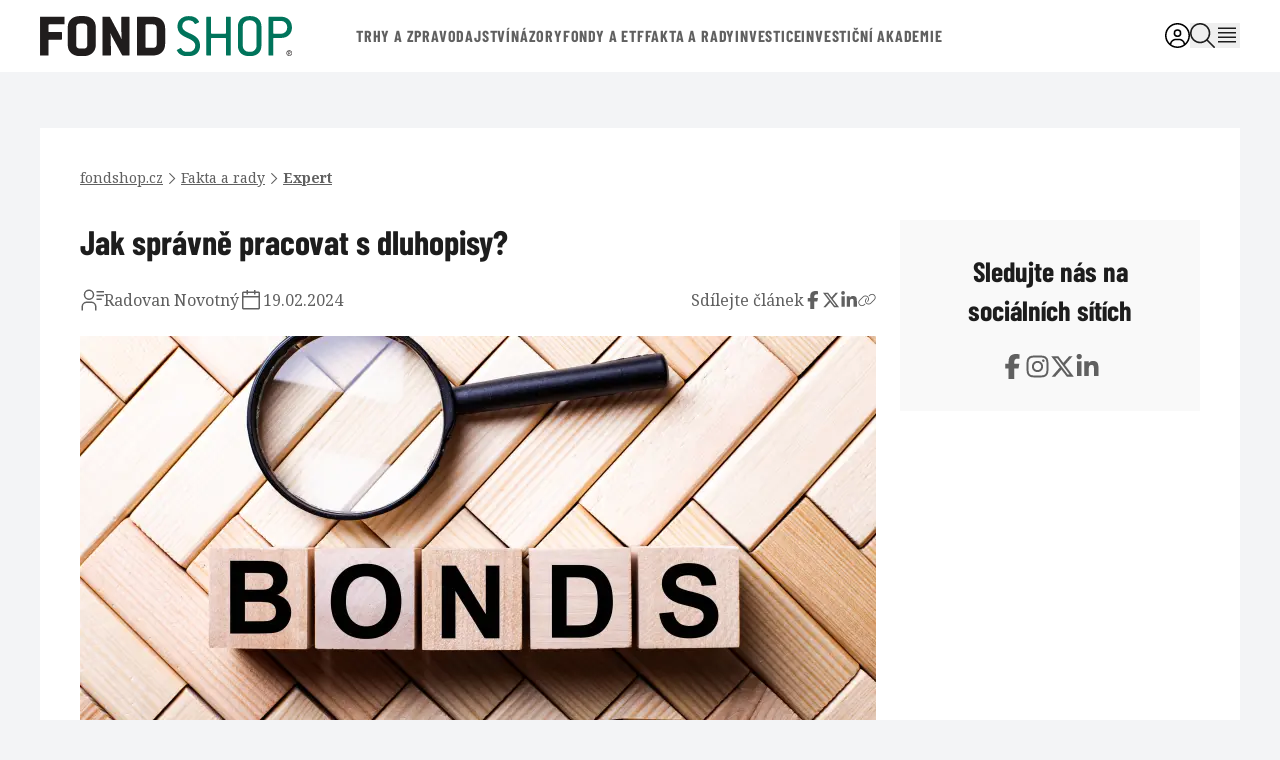

--- FILE ---
content_type: text/html; charset=utf-8
request_url: https://www.fondshop.cz/jak-spravne-pracovat-s-dluhopisy
body_size: 27070
content:

<!doctype html>
<html lang="cs">
<head>
    <meta charset="utf-8">
    <meta http-equiv="X-UA-Compatible" content="IE=edge">
    <meta name="description" content="FOND SHOP je nezávislý web o investování a finančním plánování"><meta name="keywords" content="Články o investování, komentářů finančních trhů, analýz investičních nástrojů, detailních portrétů fondů či ETF."><meta name="robots" content="index, follow">
                <link rel="dns-prefetch" href="https://www.googletagmanager.com/" >
                <script>
                    window.addEventListener("load", ()=> {
                        (function () {
                            try {
                                window.setTimeout(function () {
                                    ! function(e,t,a,n,g){e[n]=e[n]||[],e[n].push({"gtm.start":(new Date).getTime(),event:"gtm.js"});var m=t.getElementsByTagName(a)[0],r=t.createElement(a);r.async=!0,r.src="https://www.googletagmanager.com/gtm.js?id=GTM-WDHNX32",m.parentNode.insertBefore(r,m)}(window,document,"script","dataLayer");        
                                }, 1000);
                            } catch (err) {}
                        })();
                    });
                </script>
            <meta name="author" content="Radovan Novotný"><meta name="og:locale" content="cs_CZ"><meta name="og:type" content="article"><meta name="og:title" content="Jak správně pracovat s dluhopisy?"><meta name="og:description" content="Dluhopisy a dluhopisové fondy se po několika letech v ústraní opět vracejí do středu zájmů investorů. Na co je tedy dobré si dát pozor? "><meta name="og:url" content="https://www.fondshop.cz/jak-spravne-pracovat-s-dluhopisy"><meta name="og:site_name" content="FOND SHOP"><meta name="og:image" content="https://www.fondshop.cz/media/images-cache/vnl1cjgi4tw4w8s-313230302e3633302e39302e38.png"><meta name="og:image:type" content="image/png"><meta name="twitter:card" content="summary"><meta name="twitter:title" content="Jak správně pracovat s dluhopisy?"><meta name="twitter:description" content="Dluhopisy a dluhopisové fondy se po několika letech v ústraní opět vracejí do středu zájmů investorů. Na co je tedy dobré si dát pozor? "><meta name="twitter:image" content="https://www.fondshop.cz/media/images-cache/vnl1cjgi4tw4w8s-3632302e3632302e39302e38.png">
    <meta name="designer" content="Digilabs.cz - digilabs.cz">
    <meta name="copyright" content="2026 FOND SHOP, All rights reserved.">
    <meta name="viewport" content="width=device-width, initial-scale=1.0, minimum-scale=1.0, maximum-scale=6">
    <link rel="stylesheet" type="text/css" href="https://www.fondshop.cz/_static.caa41b10/template/stylesheet.css">
    <link rel="apple-touch-icon" sizes="180x180" href="https://www.fondshop.cz/_static.caa41b10/apple-touch-icon.png">
    <link rel="icon" type="image/png" sizes="32x32" href="https://www.fondshop.cz/_static.caa41b10/favicon-32x32.png">
    <link rel="icon" type="image/png" sizes="16x16" href="https://www.fondshop.cz/_static.caa41b10/favicon-16x16.png">
    <link rel="manifest" href="https://www.fondshop.cz/_static.caa41b10/site.webmanifest">
    <link rel="mask-icon" href="https://www.fondshop.cz/_static.caa41b10/safari-pinned-tab.svg" color="#5bbad5">
    <meta name="msapplication-TileColor" content="#da532c">
    <meta name="theme-color" content="#ffffff">
    <link rel="preconnect" href="https://fonts.gstatic.com/">
    <link rel="preload" href="https://fonts.gstatic.com/s/barlowcondensed/v12/HTxyL3I-JCGChYJ8VI-L6OO_au7B6xTrY3TmtYkGQLhEx6A5.woff2" as="font" type="font/woff2" crossorigin="anonymous">
    <link rel="preload" href="https://fonts.gstatic.com/s/barlowcondensed/v12/HTx3L3I-JCGChYJ8VI-L6OO_au7B6x_T2lv0tKk7aw.woff2" as="font" type="font/woff2" crossorigin="anonymous">
    <noscript>
        <link rel="stylesheet" href="https://cdn.jsdelivr.net/npm/lightgallery@2.7.1/css/lightgallery-bundle.min.css">
    </noscript>
    <title>Jak správně pracovat s dluhopisy? | FOND SHOP</title>
    <script>
        window.App = window.App ?? {
            Config: {}
        };
        window.App.Config.templateRootPath = "https://www.fondshop.cz" + '/template/';
    </script>
</head>
<body class="bg-gray-100">
<svg width="0" height="0" style="position:absolute;overflow:hidden" aria-hidden="true" xmlns="http://www.w3.org/2000/svg" xmlns:xlink="http://www.w3.org/1999/xlink"><defs><clipPath id="icon-arrow-down-a"><path fill="currentColor" d="M0 0h24v24H0z"></path></clipPath><clipPath id="icon-arrow-right-secondary-a"><path fill="#fff" transform="translate(0 .5)" d="M0 0h18v18H0z"></path></clipPath><clipPath id="icon-calendar-a"><path fill="currentColor" transform="translate(0 .5)" d="M0 0h24v24H0z"></path></clipPath><clipPath id="icon-coins-a"><path fill="currentColor" transform="translate(0 .429)" d="M0 0h24v24H0z"></path></clipPath><clipPath id="icon-eye-secondary-a"><path fill="currentColor" d="M0 0h18v16H0z"></path></clipPath><clipPath id="icon-eye-a"><path fill="currentColor" transform="translate(0 .5)" d="M0 0h24v24H0z"></path></clipPath><clipPath id="icon-file-invoice-a"><path fill="currentColor" transform="translate(0 .429)" d="M0 0h18v24H0z"></path></clipPath><clipPath id="icon-files-secondary-a"><path fill="currentColor" transform="translate(0 .429)" d="M0 0h21v24H0z"></path></clipPath><clipPath id="icon-files-a"><path fill="currentColor" transform="translate(0 .429)" d="M0 0h21v24H0z"></path></clipPath><clipPath id="icon-hamburger-menu-a"><path fill="#fff" d="M0 0h24v24H0z"></path></clipPath><clipPath id="icon-info-a"><path fill="#fff" d="M0 0h18v18H0z"></path></clipPath><clipPath id="icon-list-check-a"><path fill="currentColor" transform="translate(0 .429)" d="M0 0h24v24H0z"></path></clipPath><clipPath id="icon-logout-a"><path fill="currentColor" d="M0 0h24v24H0z"></path></clipPath><clipPath id="icon-mail-a"><path fill="currentColor" d="M0 0h24v24H0z"></path></clipPath><clipPath id="icon-newsletter-a"><path fill="currentColor" transform="translate(.5)" d="M0 0h48v48H0z"></path></clipPath><clipPath id="icon-pen-a"><path fill="currentColor" d="M0 0h18v18H0z"></path></clipPath><clipPath id="icon-phone-a"><path fill="currentColore" d="M0 0h24v24H0z"></path></clipPath><clipPath id="icon-result-list-a"><path fill="currentColor" d="M0 0h24v24H0z"></path></clipPath><clipPath id="icon-separator-a"><path fill="currentColor" d="M0 0h18v18H0z"></path></clipPath><clipPath id="icon-task-list-a"><path fill="#fff" d="M0 0h18v18H0z"></path></clipPath><clipPath id="icon-task-ticker-a"><path fill="currentColor" transform="translate(.333)" d="M0 0h18v18H0z"></path></clipPath><clipPath id="icon-twitter-a"><path fill="currentColor" transform="translate(.5)" d="M0 0h20v20H0z"></path></clipPath><clipPath id="icon-user-group-a"><path fill="currentColor" transform="translate(0 .429)" d="M0 0h24v19.2H0z"></path></clipPath><clipPath id="icon-user-lock-a"><path fill="currentColor" transform="translate(0 .429)" d="M0 0h24v19.2H0z"></path></clipPath><clipPath id="icon-user-pen-a"><path fill="currentColor" transform="translate(0 .429)" d="M0 0h24v19.222H0z"></path></clipPath><clipPath id="icon-user-secondary-a"><path fill="currentColor" d="M0 0h24v24H0z"></path></clipPath><clipPath id="icon-user-tertiary-a"><path fill="currentColor" d="M0 0h24v27.429H0z"></path></clipPath><clipPath id="icon-yt-a"><path fill="currentColor" transform="translate(.5)" d="M0 0h20v20H0z"></path></clipPath></defs><symbol id="icon-angle-down" viewBox="0 0 448 512"><!--! Font Awesome Pro 6.4.0 by @fontawesome - https://fontawesome.com License - https://fontawesome.com/license (Commercial License) Copyright 2023 Fonticons, Inc.--><path d="M241 337c-9.4 9.4-24.6 9.4-33.9 0L47 177c-9.4-9.4-9.4-24.6 0-33.9s24.6-9.4 33.9 0l143 143L367 143c9.4-9.4 24.6-9.4 33.9 0s9.4 24.6 0 33.9L241 337z"></path></symbol><symbol id="icon-angle-left" viewBox="0 0 320 512"><!--! Font Awesome Pro 6.4.0 by @fontawesome - https://fontawesome.com License - https://fontawesome.com/license (Commercial License) Copyright 2023 Fonticons, Inc.--><path d="M47 239c-9.4 9.4-9.4 24.6 0 33.9L207 433c9.4 9.4 24.6 9.4 33.9 0s9.4-24.6 0-33.9L97.9 256 241 113c9.4-9.4 9.4-24.6 0-33.9s-24.6-9.4-33.9 0L47 239z"></path></symbol><symbol id="icon-angle-right" viewBox="0 0 320 512"><!--! Font Awesome Pro 6.4.0 by @fontawesome - https://fontawesome.com License - https://fontawesome.com/license (Commercial License) Copyright 2023 Fonticons, Inc.--><path d="M273 239c9.4 9.4 9.4 24.6 0 33.9L113 433c-9.4 9.4-24.6 9.4-33.9 0s-9.4-24.6 0-33.9l143-143L79 113c-9.4-9.4-9.4-24.6 0-33.9s24.6-9.4 33.9 0L273 239z"></path></symbol><symbol id="icon-arrow-down"><g fill="none"><g clip-path="url(#icon-arrow-down-a)"><path d="M12 16.5 4.5 9l1.05-1.05L12 14.4l6.45-6.45L19.5 9 12 16.5Z" fill="currentColor"></path></g></g></symbol><symbol id="icon-arrow-left" viewBox="0 0 448 512"><!--! Font Awesome Pro 6.4.0 by @fontawesome - https://fontawesome.com License - https://fontawesome.com/license (Commercial License) Copyright 2023 Fonticons, Inc.--><path d="M4.7 244.7c-6.2 6.2-6.2 16.4 0 22.6l176 176c6.2 6.2 16.4 6.2 22.6 0s6.2-16.4 0-22.6L54.6 272H432c8.8 0 16-7.2 16-16s-7.2-16-16-16H54.6L203.3 91.3c6.2-6.2 6.2-16.4 0-22.6s-16.4-6.2-22.6 0l-176 176z"></path></symbol><symbol id="icon-arrow-right-secondary"><g fill="none"><g clip-path="url(#icon-arrow-right-secondary-a)"><path d="M12.375 9.5 6.75 15.125l-.787-.787L10.8 9.5 5.963 4.662l.787-.787L12.375 9.5Z" fill="#606060"></path></g></g></symbol><symbol id="icon-arrow-right" viewBox="0 0 448 512"><!--! Font Awesome Pro 6.4.0 by @fontawesome - https://fontawesome.com License - https://fontawesome.com/license (Commercial License) Copyright 2023 Fonticons, Inc.--><path d="M443.3 267.3c6.2-6.2 6.2-16.4 0-22.6l-176-176c-6.2-6.2-16.4-6.2-22.6 0s-6.2 16.4 0 22.6L393.4 240H16c-8.8 0-16 7.2-16 16s7.2 16 16 16h377.4L244.7 420.7c-6.2 6.2-6.2 16.4 0 22.6s16.4 6.2 22.6 0l176-176z"></path></symbol><symbol id="icon-ban" viewBox="0 0 512 512"><!--! Font Awesome Pro 6.4.0 by @fontawesome - https://fontawesome.com License - https://fontawesome.com/license (Commercial License) Copyright 2023 Fonticons, Inc.--><path d="M385.1 419.1 92.9 126.9C64.8 162.3 48 207.2 48 256c0 114.9 93.1 208 208 208 48.8 0 93.7-16.8 129.1-44.9zm33.9-33.9c28.2-35.5 45-80.4 45-129.2 0-114.9-93.1-208-208-208-48.8 0-93.7 16.8-129.1 44.9l292.2 292.2zM0 256a256 256 0 1 1 512 0 256 256 0 1 1-512 0z"></path></symbol><symbol id="icon-bars-sort" viewBox="0 0 448 512"><!--! Font Awesome Pro 6.4.0 by @fontawesome - https://fontawesome.com License - https://fontawesome.com/license (Commercial License) Copyright 2023 Fonticons, Inc.--><path d="M0 88c0-13.3 10.7-24 24-24h400c13.3 0 24 10.7 24 24s-10.7 24-24 24H24c-13.3 0-24-10.7-24-24zm0 160c0-13.3 10.7-24 24-24h272c13.3 0 24 10.7 24 24s-10.7 24-24 24H24c-13.3 0-24-10.7-24-24zm192 160c0 13.3-10.7 24-24 24H24c-13.3 0-24-10.7-24-24s10.7-24 24-24h144c13.3 0 24 10.7 24 24z"></path></symbol><symbol id="icon-bars" viewBox="0 0 448 512"><!--! Font Awesome Pro 6.4.0 by @fontawesome - https://fontawesome.com License - https://fontawesome.com/license (Commercial License) Copyright 2023 Fonticons, Inc.--><path d="M0 80c0-8.8 7.2-16 16-16h416c8.8 0 16 7.2 16 16s-7.2 16-16 16H16C7.2 96 0 88.8 0 80zm0 160c0-8.8 7.2-16 16-16h416c8.8 0 16 7.2 16 16s-7.2 16-16 16H16c-8.8 0-16-7.2-16-16zm448 160c0 8.8-7.2 16-16 16H16c-8.8 0-16-7.2-16-16s7.2-16 16-16h416c8.8 0 16 7.2 16 16z"></path></symbol><symbol id="icon-book-open" viewBox="0 0 576 512"><!--! Font Awesome Pro 6.4.0 by @fontawesome - https://fontawesome.com License - https://fontawesome.com/license (Commercial License) Copyright 2023 Fonticons, Inc.--><path d="M156 32C100.6 32 48.8 46.6 27.1 53.6 10.3 59 0 74.5 0 91.1v312.4c0 26.1 24 44.2 48 40.2 19.8-3.3 54.8-7.7 100-7.7 54 0 97.5 25.5 112.5 35.6 7.5 5 16.8 8.4 27 8.4 11.5 0 21.6-4.2 29.3-9.9 13.4-9.8 52.3-34.1 111.2-34.1 47.7 0 80.5 4 99 7.2 23.9 4.1 49-13.8 49-40.6V91.1c0-16.5-10.3-32.1-27.1-37.5C527.2 46.6 475.4 32 420 32c-36.8 0-71.8 6.4-97.4 12.7-12.8 3.2-23.5 6.3-30.9 8.7-1.3.4-2.6.8-3.7 1.2-1.1-.4-2.4-.8-3.7-1.2-7.5-2.4-18.1-5.5-30.9-8.7C227.8 38.4 192.8 32 156 32zm108 65.3v320.6c-26-13.7-67.2-29.9-116-29.9-42.9 0-77.4 3.7-100 7.1V97.3C70.3 90.6 112.4 80 156 80c31.6 0 62.6 5.6 85.9 11.3 8.6 2.1 16.1 4.2 22.1 6zm48 319.2V97.3c6-1.8 13.5-3.9 22.1-6C357.4 85.6 388.4 80 420 80c43.6 0 85.7 10.6 108 17.3v297.4c-21.7-3.3-54.9-6.7-100-6.7-51.4 0-90.8 15-116 28.6z"></path></symbol><symbol id="icon-calendar-lines" viewBox="0 0 448 512"><!--! Font Awesome Pro 6.4.0 by @fontawesome - https://fontawesome.com License - https://fontawesome.com/license (Commercial License) Copyright 2023 Fonticons, Inc.--><path d="M152 24c0-13.3-10.7-24-24-24s-24 10.7-24 24v40H64C28.7 64 0 92.7 0 128v320c0 35.3 28.7 64 64 64h320c35.3 0 64-28.7 64-64V128c0-35.3-28.7-64-64-64h-40V24c0-13.3-10.7-24-24-24s-24 10.7-24 24v40H152V24zM48 192h352v256c0 8.8-7.2 16-16 16H64c-8.8 0-16-7.2-16-16V192zm48 88c0 13.3 10.7 24 24 24h208c13.3 0 24-10.7 24-24s-10.7-24-24-24H120c-13.3 0-24 10.7-24 24zm24 72c-13.3 0-24 10.7-24 24s10.7 24 24 24h112c13.3 0 24-10.7 24-24s-10.7-24-24-24H120z"></path></symbol><symbol id="icon-calendar"><g fill="none"><g clip-path="url(#icon-calendar-a)"><path d="M19.5 3.5h-3V2H15v1.5H9V2H7.5v1.5h-3C3.675 3.5 3 4.175 3 5v15c0 .825.675 1.5 1.5 1.5h15c.825 0 1.5-.675 1.5-1.5V5c0-.825-.675-1.5-1.5-1.5Zm0 16.5h-15V9.5h15V20Zm0-12h-15V5h3v1.5H9V5h6v1.5h1.5V5h3v3Z" fill="currentColor"></path></g></g></symbol><symbol id="icon-cap" viewBox="0 0 640 512"><!--! Font Awesome Pro 6.4.0 by @fontawesome - https://fontawesome.com License - https://fontawesome.com/license (Commercial License) Copyright 2023 Fonticons, Inc.--><path d="M320 80c2.5 0 5 .4 7.4 1.3l218 78.7-218 78.7c-2.4.9-4.9 1.3-7.4 1.3s-5-.4-7.4-1.3l-127.7-46.1 140.8-52.8c8.3-3.1 12.5-12.3 9.4-20.6s-12.3-12.5-20.6-9.4l-159.6 59.8c-5.2 2-10.3 4.2-15.3 6.6L94.7 160l218-78.7c2.4-.9 4.9-1.3 7.4-1.3zM15.8 182.6l77.4 27.9C66 239.2 49.5 277.2 48.1 318.2c-.1.6-.1 1.2-.1 1.8 0 28.4-10.8 57.8-22.3 80.8-6.5 13-13.9 25.8-22.5 37.6-3.2 4.3-4.1 9.9-2.3 15s6 8.9 11.2 10.2l64 16c4.2 1.1 8.7.3 12.4-2s6.3-6.1 7.1-10.4c8.6-42.8 4.3-81.2-2.1-108.7-3.2-14-7.5-28.3-13.4-41.5 1.9-37 19.2-70.9 46.7-94.2L296.3 284c7.6 2.7 15.6 4.1 23.7 4.1s16.1-1.4 23.7-4.1l280.5-101.4c9.5-3.4 15.8-12.5 15.8-22.6s-6.3-19.1-15.8-22.6L343.7 36.1c-7.6-2.7-15.6-4.1-23.7-4.1s-16.1 1.4-23.7 4.1L15.8 137.4C6.3 140.9 0 149.9 0 160s6.3 19.1 15.8 22.6zm480.8 80-46.5 16.8 12.7 120.5c-4.8 3.5-12.8 8-24.6 12.6C410 423.6 368 432 320 432s-90-8.4-118.3-19.4c-11.8-4.6-19.8-9.2-24.6-12.6l12.7-120.5-46.5-16.8L128 408c0 35.3 86 72 192 72s192-36.7 192-72l-15.3-145.4zM467.4 396a.7.7 0 1 0-1.2-.7.7.7 0 1 0 1.2.7zm-294.8 0a.7.7 0 1 0 1.2-.6.7.7 0 1 0-1.2.6z"></path></symbol><symbol id="icon-chart-line-up-2"><g fill="none"><path d="M1.688 1.969a.842.842 0 0 0-.844-.844.842.842 0 0 0-.844.844v12.375a2.53 2.53 0 0 0 2.531 2.531h14.625a.842.842 0 0 0 .844-.844.842.842 0 0 0-.844-.843H2.531a.842.842 0 0 1-.844-.844V1.969Zm9.562 3.375c0 .467.376.843.844.843h1.902l-3.309 3.309L7.91 6.718a.84.84 0 0 0-1.192 0L3.906 9.531a.844.844 0 0 0 1.192 1.192l2.215-2.215 2.777 2.777a.84.84 0 0 0 1.192 0l3.902-3.902V9.28c0 .468.376.844.844.844a.842.842 0 0 0 .844-.844V5.344a.842.842 0 0 0-.844-.844h-3.934a.842.842 0 0 0-.844.844Z" fill="currentColor"></path></g></symbol><symbol id="icon-chart-line-up"><g fill="none"><path d="M2.25 3.054c0-.624-.502-1.125-1.125-1.125S0 2.43 0 3.054v16.5a3.373 3.373 0 0 0 3.375 3.375h19.5c.623 0 1.125-.502 1.125-1.125 0-.624-.502-1.125-1.125-1.125h-19.5a1.122 1.122 0 0 1-1.125-1.125v-16.5ZM15 7.554c0 .623.502 1.125 1.125 1.125h2.536l-4.411 4.41-3.703-3.703a1.12 1.12 0 0 0-1.59 0l-3.75 3.75a1.124 1.124 0 0 0 1.59 1.589l2.953-2.953 3.703 3.703c.44.441 1.153.441 1.59 0l5.202-5.203v2.532c0 .623.502 1.125 1.125 1.125.624 0 1.125-.502 1.125-1.125v-5.25c0-.624-.501-1.125-1.125-1.125h-5.245c-.623 0-1.125.501-1.125 1.125Z" fill="currentColor"></path></g></symbol><symbol id="icon-check" viewBox="0 0 448 512"><!--! Font Awesome Pro 6.4.0 by @fontawesome - https://fontawesome.com License - https://fontawesome.com/license (Commercial License) Copyright 2023 Fonticons, Inc.--><path d="M441 103c9.4 9.4 9.4 24.6 0 33.9L177 401c-9.4 9.4-24.6 9.4-33.9 0L7 265c-9.4-9.4-9.4-24.6 0-33.9s24.6-9.4 33.9 0l119 119L407 103c9.4-9.4 24.6-9.4 33.9 0z"></path></symbol><symbol id="icon-circle-envelope" viewBox="0 0 512 512"><!--! Font Awesome Pro 6.4.0 by @fontawesome - https://fontawesome.com License - https://fontawesome.com/license (Commercial License) Copyright 2023 Fonticons, Inc.--><path d="M256 48a208 208 0 1 1 0 416 208 208 0 1 1 0-416zm0 464a256 256 0 1 0 0-512 256 256 0 1 0 0 512zm-7.3-256.4c2.2 1.2 4.7 1.9 7.3 1.9s5.1-.6 7.3-1.9l120.6-66.4c-1.4-16.3-15.2-29.2-31.9-29.2H160c-16.7 0-30.5 12.9-31.9 29.3l120.6 66.4zm30 28c-7 3.8-14.8 5.8-22.7 5.8s-15.8-2-22.7-5.8L128 225.7V320c0 17.7 14.3 32 32 32h192c17.7 0 32-14.3 32-32v-94.3l-105.3 57.9z"></path></symbol><symbol id="icon-close" viewBox="0 0 384 512"><!--! Font Awesome Pro 6.4.0 by @fontawesome - https://fontawesome.com License - https://fontawesome.com/license (Commercial License) Copyright 2023 Fonticons, Inc.--><path d="M324.5 411.1c6.2 6.2 16.4 6.2 22.6 0s6.2-16.4 0-22.6L214.6 256l132.5-132.5c6.2-6.2 6.2-16.4 0-22.6s-16.4-6.2-22.6 0L192 233.4 59.5 100.9c-6.2-6.2-16.4-6.2-22.6 0s-6.2 16.4 0 22.6L169.4 256 36.9 388.5c-6.2 6.2-6.2 16.4 0 22.6s16.4 6.2 22.6 0L192 278.6l132.5 132.5z"></path></symbol><symbol id="icon-code-branch" viewBox="0 0 448 512"><!--! Font Awesome Pro 6.4.0 by @fontawesome - https://fontawesome.com License - https://fontawesome.com/license (Commercial License) Copyright 2023 Fonticons, Inc.--><path d="M80 112a32 32 0 1 0 0-64 32 32 0 1 0 0 64zm80-32c0 35.8-23.5 66.1-56 76.3V256c20.1-15.1 45-24 72-24h96c39.8 0 72-32.2 72-72v-3.7c-32.5-10.2-56-40.5-56-76.3 0-44.2 35.8-80 80-80s80 35.8 80 80c0 35.8-23.5 66.1-56 76.3v3.7c0 66.3-53.7 120-120 120h-96c-39.8 0-72 32.2-72 72v3.7c32.5 10.2 56 40.5 56 76.3 0 44.2-35.8 80-80 80S0 476.2 0 432c0-35.8 23.5-66.1 56-76.3V156.3C23.5 146.1 0 115.8 0 80 0 35.8 35.8 0 80 0s80 35.8 80 80zm240 0a32 32 0 1 0-64 0 32 32 0 1 0 64 0zM80 464a32 32 0 1 0 0-64 32 32 0 1 0 0 64z"></path></symbol><symbol id="icon-coins"><g fill="none"><g clip-path="url(#icon-coins-a)"><path d="M8.25 4.554a.2.2 0 0 0 .028.07.953.953 0 0 0 .22.258c.02.014.038.033.057.047-.877.018-1.73.08-2.55.192v-.567c0-.844.454-1.52.989-2.002.534-.483 1.251-.867 2.039-1.167C10.613.78 12.727.429 15 .429c2.273 0 4.387.351 5.967.951.788.3 1.505.684 2.04 1.167.534.483.993 1.163.993 2.007v9.75c0 .843-.455 1.518-.99 2.001-.533.483-1.25.867-2.038 1.167-.45.174-.942.324-1.467.45v-2.325c.239-.07.46-.145.665-.225.638-.243 1.078-.506 1.336-.736a.956.956 0 0 0 .22-.257c.029-.052.029-.07.029-.07v-2.05a9.135 9.135 0 0 1-.783.338c-.45.174-.942.324-1.467.45v-2.325c.239-.07.46-.145.665-.225.638-.243 1.078-.506 1.336-.736a.955.955 0 0 0 .22-.257.201.201 0 0 0 .029-.07v-2.05a9.154 9.154 0 0 1-.783.338c-.642.244-1.378.45-2.17.605a4.96 4.96 0 0 0-.788-.895 7.147 7.147 0 0 0-1.594-1.06c1.486-.107 2.78-.384 3.75-.754.638-.244 1.078-.507 1.336-.736a.955.955 0 0 0 .22-.258.201.201 0 0 0 .029-.07s0-.024-.028-.07a.955.955 0 0 0-.22-.259c-.259-.234-.7-.496-1.337-.735-1.27-.488-3.098-.811-5.17-.811s-3.9.323-5.166.806c-.637.244-1.078.506-1.336.736a.953.953 0 0 0-.22.258c-.028.051-.028.07-.028.07v.005Zm-6 6c0 .004.005.028.028.07a.954.954 0 0 0 .22.258c.258.234.699.497 1.336.736 1.266.482 3.094.806 5.166.806 2.072 0 3.9-.324 5.166-.806.637-.244 1.078-.507 1.336-.736a.957.957 0 0 0 .22-.258.202.202 0 0 0 .028-.07s0-.024-.028-.07a.957.957 0 0 0-.22-.259c-.258-.234-.699-.496-1.336-.736C12.9 9.008 11.072 8.683 9 8.683c-2.072 0-3.9.324-5.166.806-.637.244-1.078.507-1.336.736a.954.954 0 0 0-.22.258c-.028.052-.028.07-.028.07Zm-2.25 0c0-.844.455-1.52.99-2.002.533-.483 1.25-.867 2.038-1.167C4.612 6.78 6.727 6.429 9 6.429c2.273 0 4.387.351 5.967.951.788.3 1.505.685 2.04 1.167.534.483.993 1.163.993 2.007v9.75c0 .843-.455 1.518-.99 2.001-.533.483-1.25.867-2.038 1.167-1.585.605-3.699.957-5.972.957-2.273 0-4.388-.352-5.967-.952-.788-.3-1.5-.684-2.04-1.167C.456 21.827 0 21.147 0 20.304v-9.75Zm15.75 4.875v-2.044a9.12 9.12 0 0 1-.783.337c-1.58.605-3.694.957-5.967.957-2.273 0-4.388-.352-5.967-.952a9.13 9.13 0 0 1-.783-.338v2.04c0 .004.005.028.028.07a.954.954 0 0 0 .22.258c.258.234.699.497 1.336.736 1.266.482 3.094.806 5.166.806 2.072 0 3.9-.324 5.166-.806.637-.244 1.078-.507 1.336-.736a.957.957 0 0 0 .22-.258.202.202 0 0 0 .028-.07ZM3.033 18.602a9.13 9.13 0 0 1-.783-.337v2.039s0 .023.028.07a.954.954 0 0 0 .22.258c.258.234.699.497 1.336.736 1.266.482 3.094.806 5.166.806 2.072 0 3.9-.324 5.166-.806.637-.244 1.078-.507 1.336-.736a.957.957 0 0 0 .22-.258c.028-.052.028-.07.028-.07V18.26a9.12 9.12 0 0 1-.783.337c-1.58.605-3.694.957-5.967.957-2.273 0-4.388-.352-5.967-.952Z" fill="currentColor"></path></g></g></symbol><symbol id="icon-copy" viewBox="0 0 640 512"><!--! Font Awesome Pro 6.4.0 by @fontawesome - https://fontawesome.com License - https://fontawesome.com/license (Commercial License) Copyright 2023 Fonticons, Inc.--><path d="M591.5 256c50-50 50-131 0-181s-131-50-181 0l-22.6 22.6c-6.2 6.2-6.2 16.4 0 22.6s16.4 6.2 22.6 0l22.6-22.6c37.5-37.5 98.3-37.5 135.8 0s37.5 98.3 0 135.8L444.3 357.9c-37.4 37.4-98.1 37.4-135.6 0-35.6-35.6-37.6-92.6-4.7-130.6l5.3-6.1c5.8-6.7 5.1-16.8-1.6-22.6s-16.8-5.1-22.6 1.6l-5.3 6.1C235.9 257 238.6 333 286 380.4c49.9 49.9 130.9 49.9 180.8 0L591.5 256zm-543 0c-50 50-50 131 0 181s131 50 181 0l22.6-22.6c6.2-6.2 6.2-16.4 0-22.6s-16.4-6.2-22.6 0l-22.6 22.6c-37.5 37.5-98.3 37.5-135.8 0s-37.5-98.3 0-135.8l124.6-124.5c37.4-37.4 98.1-37.4 135.6 0 35.6 35.6 37.6 92.6 4.7 130.6l-5.3 6.1c-5.8 6.7-5.1 16.8 1.6 22.6s16.8 5.1 22.6-1.6l5.3-6.1C404.1 255 401.4 179 354 131.6c-50.1-50.1-131-50.1-181-.2L48.5 256z"></path></symbol><symbol id="icon-envelope-pop" viewBox="0 0 512 512"><!--! Font Awesome Pro 6.4.0 by @fontawesome - https://fontawesome.com License - https://fontawesome.com/license (Commercial License) Copyright 2023 Fonticons, Inc.--><path d="M64 112c-8.8 0-16 7.2-16 16v22.1l172.5 141.6c20.7 17 50.4 17 71.1 0L464 150.1V128c0-8.8-7.2-16-16-16H64zM48 212.2V384c0 8.8 7.2 16 16 16h384c8.8 0 16-7.2 16-16V212.2L322 328.8c-38.4 31.5-93.7 31.5-132 0L48 212.2zM0 128c0-35.3 28.7-64 64-64h384c35.3 0 64 28.7 64 64v256c0 35.3-28.7 64-64 64H64c-35.3 0-64-28.7-64-64V128z"></path></symbol><symbol id="icon-envelope"><g fill="none"><path d="M3 5.679a.752.752 0 0 0-.75.75v1.036l8.086 6.637c.97.797 2.362.797 3.333 0l8.081-6.637V6.429a.752.752 0 0 0-.75-.75H3Zm-.75 4.697v8.053c0 .412.337.75.75.75h18c.413 0 .75-.338.75-.75v-8.053l-6.656 5.465a4.875 4.875 0 0 1-6.188 0L2.25 10.376ZM0 6.429c0-1.655 1.345-3 3-3h18c1.655 0 3 1.345 3 3v12c0 1.654-1.345 3-3 3H3c-1.655 0-3-1.346-3-3v-12Z" fill="currentColor"></path></g></symbol><symbol id="icon-exclamation" viewBox="0 0 512 512"><!--! Font Awesome Pro 6.4.0 by @fontawesome - https://fontawesome.com License - https://fontawesome.com/license (Commercial License) Copyright 2023 Fonticons, Inc.--><path d="M34.5 420.4c-1.6 2.8-2.5 6-2.5 9.3 0 10.2 8.2 18.4 18.4 18.4h411.2c10.2 0 18.4-8.2 18.4-18.4 0-3.3-.9-6.4-2.5-9.3l-201-344.6C272.2 68.5 264.4 64 256 64s-16.2 4.5-20.5 11.8l-201 344.6zM6.9 404.2l201-344.6C217.9 42.5 236.2 32 256 32s38.1 10.5 48.1 27.6l201 344.6c4.5 7.7 6.9 16.5 6.9 25.4 0 27.8-22.6 50.4-50.4 50.4H50.4C22.6 480 0 457.4 0 429.6c0-8.9 2.4-17.7 6.9-25.4zM256 160c8.8 0 16 7.2 16 16v128c0 8.8-7.2 16-16 16s-16-7.2-16-16V176c0-8.8 7.2-16 16-16zm-24 224a24 24 0 1 1 48 0 24 24 0 1 1-48 0z"></path></symbol><symbol id="icon-eye-secondary"><g fill="none"><g clip-path="url(#icon-eye-secondary-a)"><path d="M9 2.5c-2.037 0-3.712.925-4.997 2.116C2.8 5.734 1.97 7.063 1.543 8 1.97 8.938 2.8 10.266 4 11.384 5.288 12.575 6.963 13.5 9 13.5s3.713-.925 4.997-2.116C15.2 10.266 16.03 8.937 16.457 8 16.03 7.062 15.2 5.734 14 4.616 12.713 3.425 11.037 2.5 9 2.5ZM2.981 3.519C4.453 2.15 6.475 1 9 1s4.547 1.15 6.019 2.519c1.462 1.36 2.44 2.981 2.906 4.097a.994.994 0 0 1 0 .768c-.466 1.116-1.444 2.741-2.906 4.097C13.547 13.85 11.525 15 9 15s-4.547-1.15-6.019-2.519C1.52 11.125.541 9.5.078 8.384a.994.994 0 0 1 0-.768C.541 6.5 1.518 4.875 2.981 3.519ZM9 10.5a2.5 2.5 0 1 0 0-5h-.062A2.002 2.002 0 0 1 6.5 7.938V8A2.5 2.5 0 0 0 9 10.5ZM9 4a4 4 0 1 1 0 8 4 4 0 0 1 0-8Z" fill="currentColor"></path></g></g></symbol><symbol id="icon-eye"><g fill="none"><g clip-path="url(#icon-eye-a)" fill="currentColor"><path d="M23.205 12.245A12.517 12.517 0 0 0 12 4.25 12.518 12.518 0 0 0 .795 12.245a.75.75 0 0 0 0 .51A12.517 12.517 0 0 0 12 20.75a12.517 12.517 0 0 0 11.205-7.995.75.75 0 0 0 0-.51ZM12 19.25c-3.975 0-8.175-2.948-9.697-6.75C3.825 8.697 8.025 5.75 12 5.75c3.975 0 8.175 2.947 9.698 6.75-1.523 3.802-5.723 6.75-9.698 6.75Z"></path><path d="M12 8a4.5 4.5 0 1 0 0 9 4.5 4.5 0 0 0 0-9Zm0 7.5a3 3 0 1 1 0-5.999 3 3 0 0 1 0 5.999Z"></path></g></g></symbol><symbol id="icon-fb" viewBox="0 0 320 512"><!--!Font Awesome Free 6.5.1 by @fontawesome - https://fontawesome.com License - https://fontawesome.com/license/free Copyright 2023 Fonticons, Inc.--><path d="M80 299.3V512h116V299.3h86.5l18-97.8H196v-34.6c0-51.7 20.3-71.5 72.7-71.5 16.3 0 29.4.4 37 1.2V7.9C291.4 4 256.4 0 236.2 0 129.3 0 80 50.5 80 159.4v42.1H14v97.8h66z"></path></symbol><symbol id="icon-file-invoice"><g fill="none"><g clip-path="url(#icon-file-invoice-a)"><path d="M3 22.179h12c.412 0 .75-.338.75-.75v-13.5H12c-.83 0-1.5-.67-1.5-1.5v-3.75H3a.752.752 0 0 0-.75.75v18c0 .412.337.75.75.75ZM0 3.429c0-1.655 1.345-3 3-3h7.758a3 3 0 0 1 2.123.876l4.242 4.242c.563.563.877 1.327.877 2.124v13.758c0 1.654-1.345 3-3 3H3c-1.655 0-3-1.346-3-3v-18Zm3.75 2.25c0-.413.338-.75.75-.75h3.75c.412 0 .75.337.75.75 0 .412-.338.75-.75.75H4.5a.752.752 0 0 1-.75-.75Zm0 3c0-.413.338-.75.75-.75h3.75c.412 0 .75.337.75.75 0 .412-.338.75-.75.75H4.5a.752.752 0 0 1-.75-.75ZM9 19.179c0-.413.338-.75.75-.75h3.75c.412 0 .75.337.75.75 0 .412-.338.75-.75.75H9.75a.752.752 0 0 1-.75-.75Zm-3.75-8.25h7.5c.83 0 1.5.67 1.5 1.5v3c0 .83-.67 1.5-1.5 1.5h-7.5c-.83 0-1.5-.67-1.5-1.5v-3c0-.83.67-1.5 1.5-1.5Z" fill="currentColor"></path></g></g></symbol><symbol id="icon-files-secondary"><g fill="none"><g clip-path="url(#icon-files-secondary-a)"><path d="M7.5 17.679H18c.413 0 .75-.338.75-.75v-10.5H16.5c-.83 0-1.5-.67-1.5-1.5v-2.25H7.5a.752.752 0 0 0-.75.75v13.5c0 .412.338.75.75.75Zm10.5 2.25H7.5c-1.655 0-3-1.346-3-3v-13.5c0-1.655 1.345-3 3-3h7.758a3 3 0 0 1 2.123.876l2.742 2.742c.563.563.877 1.327.877 2.124v10.758c0 1.654-1.345 3-3 3Zm-16.875-15c.623 0 1.125.501 1.125 1.125v12a4.125 4.125 0 0 0 4.125 4.125h9c.623 0 1.125.501 1.125 1.125 0 .623-.502 1.125-1.125 1.125h-9A6.376 6.376 0 0 1 0 18.054v-12c0-.624.502-1.125 1.125-1.125Z" fill="currentColor"></path></g></g></symbol><symbol id="icon-files"><g fill="none"><g clip-path="url(#icon-files-a)"><path d="M7.5 17.679H18c.413 0 .75-.338.75-.75v-10.5H16.5c-.83 0-1.5-.67-1.5-1.5v-2.25H7.5a.752.752 0 0 0-.75.75v13.5c0 .412.338.75.75.75Zm10.5 2.25H7.5c-1.655 0-3-1.346-3-3v-13.5c0-1.655 1.345-3 3-3h7.758a3 3 0 0 1 2.123.876l2.742 2.742c.563.563.877 1.327.877 2.124v10.758c0 1.654-1.345 3-3 3Zm-16.875-15c.623 0 1.125.501 1.125 1.125v12a4.125 4.125 0 0 0 4.125 4.125h9c.623 0 1.125.501 1.125 1.125 0 .623-.502 1.125-1.125 1.125h-9A6.376 6.376 0 0 1 0 18.054v-12c0-.624.502-1.125 1.125-1.125Z" fill="currentColor"></path></g></g></symbol><symbol id="icon-gear" viewBox="0 0 512 512"><!--! Font Awesome Pro 6.4.0 by @fontawesome - https://fontawesome.com License - https://fontawesome.com/license (Commercial License) Copyright 2023 Fonticons, Inc.--><path d="M256 0c17 0 33.6 1.7 49.8 4.8 7.9 1.5 21.8 6.1 29.4 20.1 2 3.7 3.6 7.6 4.6 11.8l9.3 38.5c1.4 5.8 11.2 11.5 16.9 9.8l38-11.2c4-1.2 8.1-1.8 12.2-1.9 16.1-.5 27 9.4 32.3 15.4 22.1 25.1 39.1 54.6 49.9 86.3 2.6 7.6 5.6 21.8-2.7 35.4-2.2 3.6-4.9 7-8 10L459 246.3c-4.2 4-4.2 15.5 0 19.5l28.7 27.3c3.1 3 5.8 6.4 8 10 8.2 13.6 5.2 27.8 2.7 35.4-10.8 31.7-27.8 61.1-49.9 86.3-5.3 6-16.3 15.9-32.3 15.4-4.1-.1-8.2-.8-12.2-1.9L366 427c-5.7-1.7-15.5 4-16.9 9.8l-9.3 38.5c-1 4.2-2.6 8.2-4.6 11.8-7.7 14-21.6 18.5-29.4 20.1-16.2 3.1-32.8 4.8-49.8 4.8s-33.6-1.7-49.8-4.8c-7.9-1.5-21.8-6.1-29.4-20.1-2-3.7-3.6-7.6-4.6-11.8l-9.3-38.5c-1.4-5.8-11.2-11.5-16.9-9.8l-38 11.2c-4 1.2-8.1 1.8-12.2 1.9-16.1.5-27-9.4-32.3-15.4-22-25.1-39.1-54.6-49.9-86.3-2.6-7.6-5.6-21.8 2.7-35.4 2.2-3.6 4.9-7 8-10L53 265.7c4.2-4 4.2-15.5 0-19.5l-28.8-27.3c-3.1-3-5.8-6.4-8-10-8.2-13.6-5.2-27.8-2.6-35.3 10.8-31.7 27.8-61.1 49.9-86.3 5.3-6 16.3-15.9 32.3-15.4 4.1.1 8.2.8 12.2 1.9L146 85c5.7 1.7 15.5-4 16.9-9.8l9.3-38.5c1-4.2 2.6-8.2 4.6-11.8 7.7-14 21.6-18.5 29.4-20.1C222.4 1.7 239 0 256 0zm-37.9 51.4-8.5 35.1c-7.8 32.3-45.3 53.9-77.2 44.6l-34.5-10.2c-16.5 19.3-29.5 41.7-38 65.7l26.2 24.9c24 22.8 24 66.2 0 89l-26.2 24.9c8.5 24 21.5 46.4 38 65.7l34.6-10.2c31.8-9.4 69.4 12.3 77.2 44.6l8.5 35.1c24.6 4.5 51.3 4.5 75.9 0l8.5-35.1c7.8-32.3 45.3-53.9 77.2-44.6l34.6 10.2c16.5-19.3 29.5-41.7 38-65.7l-26.2-24.9c-24-22.8-24-66.2 0-89l26.2-24.9c-8.5-24-21.5-46.4-38-65.7l-34.6 10.2c-31.8 9.4-69.4-12.3-77.2-44.6l-8.5-35.1c-24.6-4.5-51.3-4.5-75.9 0zM208 256a48 48 0 1 0 96 0 48 48 0 1 0-96 0zm48 96a96 96 0 1 1 0-192 96 96 0 1 1 0 192z"></path></symbol><symbol id="icon-gift" viewBox="0 0 512 512"><!--! Font Awesome Pro 6.4.0 by @fontawesome - https://fontawesome.com License - https://fontawesome.com/license (Commercial License) Copyright 2023 Fonticons, Inc.--><path d="M231.9 44.4C215.7 16.9 186.1 0 154.2 0H152c-48.6 0-88 39.4-88 88 0 14.4 3.5 28 9.6 40H48c-26.5 0-48 21.5-48 48v64c0 20.9 13.4 38.7 32 45.3V448c0 35.3 28.7 64 64 64h320c35.3 0 64-28.7 64-64V285.3c18.6-6.6 32-24.4 32-45.3v-64c0-26.5-21.5-48-48-48h-25.6c6.1-12 9.6-25.6 9.6-40 0-48.6-39.4-88-88-88h-2.2c-31.9 0-61.5 16.9-77.7 44.4L256 85.5l-24.1-41zM464 176v64H288v-64h176zm-240 0v64H48v-64h176zm0 112v176H96c-8.8 0-16-7.2-16-16V288h144zm64 176V288h144v160c0 8.8-7.2 16-16 16H288zm72-336h-73.3l34.8-59.2c7.6-12.9 21.4-20.8 36.3-20.8h2.2c22.1 0 40 17.9 40 40s-17.9 40-40 40zm-136 0h-72c-22.1 0-40-17.9-40-40s17.9-40 40-40h2.2c14.9 0 28.8 7.9 36.3 20.8l34.8 59.2H224z"></path></symbol><symbol id="icon-graduation-cap" viewBox="0 0 640 512"><!--! Font Awesome Pro 6.4.0 by @fontawesome - https://fontawesome.com License - https://fontawesome.com/license (Commercial License) Copyright 2023 Fonticons, Inc.--><path d="M320 80c2.5 0 5 .4 7.4 1.3l218 78.7-218 78.7c-2.4.9-4.9 1.3-7.4 1.3s-5-.4-7.4-1.3l-127.7-46.1 140.8-52.8c8.3-3.1 12.5-12.3 9.4-20.6s-12.3-12.5-20.6-9.4l-159.6 59.8c-5.2 2-10.3 4.2-15.3 6.6L94.7 160l218-78.7c2.4-.9 4.9-1.3 7.4-1.3zM15.8 182.6l77.4 27.9C66 239.2 49.5 277.2 48.1 318.2c-.1.6-.1 1.2-.1 1.8 0 28.4-10.8 57.8-22.3 80.8-6.5 13-13.9 25.8-22.5 37.6-3.2 4.3-4.1 9.9-2.3 15s6 8.9 11.2 10.2l64 16c4.2 1.1 8.7.3 12.4-2s6.3-6.1 7.1-10.4c8.6-42.8 4.3-81.2-2.1-108.7-3.2-14-7.5-28.3-13.4-41.5 1.9-37 19.2-70.9 46.7-94.2L296.3 284c7.6 2.7 15.6 4.1 23.7 4.1s16.1-1.4 23.7-4.1l280.5-101.4c9.5-3.4 15.8-12.5 15.8-22.6s-6.3-19.1-15.8-22.6L343.7 36.1c-7.6-2.7-15.6-4.1-23.7-4.1s-16.1 1.4-23.7 4.1L15.8 137.4C6.3 140.9 0 149.9 0 160s6.3 19.1 15.8 22.6zm480.8 80-46.5 16.8 12.7 120.5c-4.8 3.5-12.8 8-24.6 12.6C410 423.6 368 432 320 432s-90-8.4-118.3-19.4c-11.8-4.6-19.8-9.2-24.6-12.6l12.7-120.5-46.5-16.8L128 408c0 35.3 86 72 192 72s192-36.7 192-72l-15.3-145.4zM467.4 396a.7.7 0 1 0-1.2-.7.7.7 0 1 0 1.2.7zm-294.8 0a.7.7 0 1 0 1.2-.6.7.7 0 1 0-1.2.6z"></path></symbol><symbol id="icon-grid-horizontal"><g fill="none"><path d="M2.143 9v2.571h2.571V9H2.143ZM0 9c0-1.184.959-2.143 2.143-2.143h2.571c1.184 0 2.143.96 2.143 2.143v2.571a2.142 2.142 0 0 1-2.143 2.143H2.143A2.142 2.142 0 0 1 0 11.571V9Zm2.143 8.571v2.572h2.571V17.57H2.143Zm-2.143 0c0-1.184.959-2.142 2.143-2.142h2.571c1.184 0 2.143.958 2.143 2.142v2.572a2.142 2.142 0 0 1-2.143 2.143H2.143A2.142 2.142 0 0 1 0 20.143V17.57ZM13.286 9h-2.572v2.571h2.572V9Zm-2.572-2.143h2.572c1.184 0 2.143.96 2.143 2.143v2.571a2.142 2.142 0 0 1-2.143 2.143h-2.572a2.142 2.142 0 0 1-2.143-2.143V9c0-1.184.96-2.143 2.143-2.143Zm0 10.714v2.572h2.572V17.57h-2.572Zm-2.143 0c0-1.184.96-2.142 2.143-2.142h2.572c1.184 0 2.143.958 2.143 2.142v2.572a2.142 2.142 0 0 1-2.143 2.143h-2.572a2.142 2.142 0 0 1-2.143-2.143V17.57ZM21.857 9h-2.571v2.571h2.571V9Zm-2.571-2.143h2.571C23.041 6.857 24 7.817 24 9v2.571a2.142 2.142 0 0 1-2.143 2.143h-2.571a2.142 2.142 0 0 1-2.143-2.143V9c0-1.184.959-2.143 2.143-2.143Zm0 10.714v2.572h2.571V17.57h-2.571Zm-2.143 0c0-1.184.959-2.142 2.143-2.142h2.571c1.184 0 2.143.958 2.143 2.142v2.572a2.142 2.142 0 0 1-2.143 2.143h-2.571a2.142 2.142 0 0 1-2.143-2.143V17.57Z" fill="currentColor"></path></g></symbol><symbol id="icon-hamburger-menu"><g fill="none"><g clip-path="url(#icon-hamburger-menu-a)" fill="#1D1D1D"><path d="M21 4.5H3V6h18V4.5ZM21 18H3v1.5h18V18ZM21 9H3v1.5h18V9ZM21 13.5H3V15h18v-1.5Z"></path></g></g></symbol><symbol id="icon-hint" viewBox="0 0 640 512"><!--! Font Awesome Pro 6.4.0 by @fontawesome - https://fontawesome.com License - https://fontawesome.com/license (Commercial License) Copyright 2023 Fonticons, Inc.--><path d="m69.3 4 48 32c11 7.4 14 22.3 6.7 33.3s-22.3 14-33.3 6.7l-48-32c-11-7.4-14-22.3-6.7-33.3S58.3-3.3 69.3 4zm528 40-48 32c-11 7.4-25.9 4.4-33.3-6.7s-4.4-25.9 6.7-33.3l48-32c11-7.4 25.9-4.4 33.3 6.7s4.4 25.9-6.7 33.3zM24 160h64c13.3 0 24 10.7 24 24s-10.7 24-24 24H24c-13.3 0-24-10.7-24-24s10.7-24 24-24zm528 0h64c13.3 0 24 10.7 24 24s-10.7 24-24 24h-64c-13.3 0-24-10.7-24-24s10.7-24 24-24zM117.3 332l-48 32c-11 7.4-25.9 4.4-33.3-6.7s-4.4-25.9 6.7-33.3l48-32c11-7.4 25.9-4.4 33.3 6.7s4.4 25.9-6.7 33.3zm432-39.9 48 32c11 7.4 14 22.3 6.7 33.3s-22.3 14-33.3 6.7l-48-32c-11-7.4-14-22.3-6.7-33.3s22.3-14 33.3-6.7zm-124.1-43.2c14.4-20.6 22.8-45.7 22.8-72.9 0-70.7-57.3-128-128-128s-128 57.3-128 128c0 27.2 8.4 52.3 22.8 72.9 3.7 5.3 8.1 11.3 12.8 17.7 12.9 17.7 28.3 38.9 39.8 59.8 10.4 19 15.7 38.8 18.3 57.5H237c-2.2-12-5.9-23.7-11.8-34.5-9.9-18-22.2-34.9-34.5-51.8-5.2-7.1-10.4-14.2-15.4-21.4C155.6 247.9 144 213.3 144 176 144 78.8 222.8 0 320 0s176 78.8 176 176c0 37.3-11.6 71.9-31.4 100.3-5 7.2-10.2 14.3-15.4 21.4-12.3 16.8-24.6 33.7-34.5 51.8-5.9 10.8-9.6 22.5-11.8 34.5h-48.5c2.6-18.7 7.9-38.6 18.3-57.5 11.5-20.9 26.9-42.1 39.8-59.8 4.7-6.4 9-12.4 12.7-17.7zM400 432c0 44.2-35.8 80-80 80s-80-35.8-80-80v-16h160v16zm-64-304v80c0 8.8-7.2 16-16 16s-16-7.2-16-16v-80c0-8.8 7.2-16 16-16s16 7.2 16 16zm-16 128a24 24 0 1 1 0 48 24 24 0 1 1 0-48z"></path></symbol><symbol id="icon-info"><g fill="none"><g clip-path="url(#icon-info-a)" fill="#fff"><path d="M9.563 12.375v-4.5h-2.25V9h1.125v3.375H6.75V13.5h4.5v-1.125H9.562ZM9 4.5a.844.844 0 1 0 0 1.687A.844.844 0 0 0 9 4.5Z"></path><path d="M9 16.875a7.875 7.875 0 1 1 0-15.75 7.875 7.875 0 0 1 0 15.75ZM9 2.25a6.75 6.75 0 1 0 0 13.5 6.75 6.75 0 0 0 0-13.5Z"></path></g></g></symbol><symbol id="icon-instagram" viewBox="0 0 448 512"><!--! Font Awesome Pro 6.4.0 by @fontawesome - https://fontawesome.com License - https://fontawesome.com/license (Commercial License) Copyright 2023 Fonticons, Inc.--><path d="M224.1 141c-63.6 0-114.9 51.3-114.9 114.9s51.3 114.9 114.9 114.9S339 319.5 339 255.9 287.7 141 224.1 141zm0 189.6c-41.1 0-74.7-33.5-74.7-74.7s33.5-74.7 74.7-74.7 74.7 33.5 74.7 74.7-33.6 74.7-74.7 74.7zm146.4-194.3c0 14.9-12 26.8-26.8 26.8-14.9 0-26.8-12-26.8-26.8s12-26.8 26.8-26.8 26.8 12 26.8 26.8zm76.1 27.2c-1.7-35.9-9.9-67.7-36.2-93.9-26.2-26.2-58-34.4-93.9-36.2-37-2.1-147.9-2.1-184.9 0-35.8 1.7-67.6 9.9-93.9 36.1s-34.4 58-36.2 93.9c-2.1 37-2.1 147.9 0 184.9 1.7 35.9 9.9 67.7 36.2 93.9s58 34.4 93.9 36.2c37 2.1 147.9 2.1 184.9 0 35.9-1.7 67.7-9.9 93.9-36.2 26.2-26.2 34.4-58 36.2-93.9 2.1-37 2.1-147.8 0-184.8zM398.8 388c-7.8 19.6-22.9 34.7-42.6 42.6-29.5 11.7-99.5 9-132.1 9s-102.7 2.6-132.1-9c-19.6-7.8-34.7-22.9-42.6-42.6-11.7-29.5-9-99.5-9-132.1s-2.6-102.7 9-132.1c7.8-19.6 22.9-34.7 42.6-42.6 29.5-11.7 99.5-9 132.1-9s102.7-2.6 132.1 9c19.6 7.8 34.7 22.9 42.6 42.6 11.7 29.5 9 99.5 9 132.1s2.7 102.7-9 132.1z"></path></symbol><symbol id="icon-linkedin" viewBox="0 0 448 512"><!--!Font Awesome Free 6.5.1 by @fontawesome - https://fontawesome.com License - https://fontawesome.com/license/free Copyright 2023 Fonticons, Inc.--><path d="M100.3 448H7.4V148.9h92.9zM53.8 108.1C24.1 108.1 0 83.5 0 53.8a53.8 53.8 0 0 1 107.6 0c0 29.7-24.1 54.3-53.8 54.3zM447.9 448h-92.7V302.4c0-34.7-.7-79.2-48.3-79.2-48.3 0-55.7 37.7-55.7 76.7V448h-92.8V148.9h89.1v40.8h1.3c12.4-23.5 42.7-48.3 87.9-48.3 94 0 111.3 61.9 111.3 142.3V448z"></path></symbol><symbol id="icon-list-check"><g fill="none"><g clip-path="url(#icon-list-check-a)"><path d="M7.21 3.808a1.122 1.122 0 0 0-.085-1.589 1.122 1.122 0 0 0-1.589.085L2.958 5.168 1.922 4.132a1.135 1.135 0 0 0-1.594 0 1.12 1.12 0 0 0 0 1.589l1.875 1.875a1.124 1.124 0 0 0 1.631-.042l3.375-3.75v.004Zm0 7.5a1.122 1.122 0 0 0-.085-1.589 1.122 1.122 0 0 0-1.589.085l-2.578 2.864-1.036-1.036a1.125 1.125 0 0 0-1.59 1.59l1.876 1.874a1.124 1.124 0 0 0 1.631-.042l3.375-3.75-.005.004Zm2.915-5.254h12.75c.623 0 1.125-.502 1.125-1.125 0-.624-.502-1.125-1.125-1.125h-12.75C9.502 3.804 9 4.305 9 4.929c0 .623.502 1.125 1.125 1.125ZM9 12.429c0 .623.502 1.125 1.125 1.125h12.75c.623 0 1.125-.502 1.125-1.125 0-.624-.502-1.125-1.125-1.125h-12.75c-.623 0-1.125.501-1.125 1.125Zm-1.5 7.5c0 .623.502 1.125 1.125 1.125h14.25c.623 0 1.125-.502 1.125-1.125 0-.624-.502-1.125-1.125-1.125H8.625c-.623 0-1.125.501-1.125 1.125Zm-3 0a1.5 1.5 0 1 0-3 0 1.5 1.5 0 0 0 3 0Z" fill="currentColor"></path></g></g></symbol><symbol id="icon-logout"><g fill="none"><g clip-path="url(#icon-logout-a)"><path d="M23.672 12.797a1.12 1.12 0 0 0 0-1.59l-6-6.004a1.125 1.125 0 0 0-1.59 1.59l4.079 4.077-11.536.005c-.623 0-1.125.502-1.125 1.125s.502 1.125 1.125 1.125h11.536l-4.078 4.078a1.125 1.125 0 0 0 1.59 1.59l5.999-5.996ZM7.875 3.75C8.498 3.75 9 3.248 9 2.625S8.498 1.5 7.875 1.5h-3.75A4.125 4.125 0 0 0 0 5.625v12.75A4.125 4.125 0 0 0 4.125 22.5h3.75C8.498 22.5 9 21.998 9 21.375s-.502-1.125-1.125-1.125h-3.75a1.875 1.875 0 0 1-1.875-1.875V5.625c0-1.036.84-1.875 1.875-1.875h3.75Z" fill="currentColor"></path></g></g></symbol><symbol id="icon-mail"><g fill="none"><g clip-path="url(#icon-mail-a)"><path d="M21 4.5H3A1.5 1.5 0 0 0 1.5 6v12A1.5 1.5 0 0 0 3 19.5h18a1.5 1.5 0 0 0 1.5-1.5V6A1.5 1.5 0 0 0 21 4.5ZM19.35 6 12 11.085 4.65 6h14.7ZM3 18V6.683l8.572 5.932a.75.75 0 0 0 .856 0L21 6.682V18H3Z" fill="currentColor"></path></g></g></symbol><symbol id="icon-medal" viewBox="0 0 512 512"><!--! Font Awesome Pro 6.4.0 by @fontawesome - https://fontawesome.com License - https://fontawesome.com/license (Commercial License) Copyright 2023 Fonticons, Inc.--><path d="m4.1 38.2 102.3 153.3c11.2-11.6 23.7-21.9 37.3-30.6L68.4 48h64.5l54.9 91.5c15.8-5.5 32.4-9.1 49.6-10.6l-6.1-10.1-62-103.3C163.5 5.9 153.1 0 141.9 0H24.6C11 0 0 11 0 24.6c0 4.8 1.4 9.6 4.1 13.6zm276.6 80.5-6.1 10.1c17.2 1.5 33.8 5.2 49.6 10.6l55-91.4h64.5l-75.3 112.9c13.6 8.7 26.1 19 37.3 30.6L507.9 38.2c2.7-4 4.1-8.8 4.1-13.6C512 11 501 0 487.4 0H370.1c-11.2 0-21.7 5.9-27.4 15.5l-61.9 103.2zM256 208a128 128 0 1 1 0 256 128 128 0 1 1 0-256zm0 304a176 176 0 1 0 0-352 176 176 0 1 0 0 352zm7.2-257.5c-2.9-5.9-11.4-5.9-14.3 0l-19.2 38.9c-1.2 2.4-3.4 4-6 4.4l-43 6.2c-6.6 1-9.2 9-4.4 13.6l31 30.2c1.9 1.8 2.7 4.5 2.3 7.1l-7.3 42.7c-1.1 6.5 5.7 11.5 11.6 8.4l38.4-20c2.3-1.2 5.1-1.2 7.4 0l38.4 20.2c5.9 3.1 12.7-1.9 11.6-8.4l-7.3-42.8c-.4-2.6.4-5.2 2.3-7.1l31-30.2c4.7-4.6 2.1-12.7-4.4-13.6l-42.9-6.2c-2.6-.4-4.9-2-6-4.4l-19.2-38.9z"></path></symbol><symbol id="icon-newsletter"><g fill="none"><g clip-path="url(#icon-newsletter-a)"><path d="M42.065 6.435a1.5 1.5 0 0 0-1.575-.345l-33 12a1.5 1.5 0 0 0 0 2.805l14.4 5.76 5.76 14.4A1.5 1.5 0 0 0 29 42a1.5 1.5 0 0 0 1.38-.99l12-33a1.5 1.5 0 0 0-.316-1.575ZM29 36.3l-4.186-10.5L32 18.615 29.884 16.5l-7.244 7.245L12.2 19.5l26.295-9.495L29 36.3Z" fill="currentColor"></path></g></g></symbol><symbol id="icon-paper-plane" viewBox="0 0 512 512"><!--! Font Awesome Pro 6.4.0 by @fontawesome - https://fontawesome.com License - https://fontawesome.com/license (Commercial License) Copyright 2023 Fonticons, Inc.--><path d="M16.1 260.2c-22.6 12.9-20.5 47.3 3.6 57.3L160 376v103.3c0 18.1 14.6 32.7 32.7 32.7 9.7 0 18.9-4.3 25.1-11.8l62-74.3 123.9 51.6c18.9 7.9 40.8-4.5 43.9-24.7l64-416c1.9-12.1-3.4-24.3-13.5-31.2s-23.3-7.5-34-1.4l-448 256zm52.1 25.5L409.7 90.6 190.1 336l1.2 1-123.1-51.3zm335.1 139.7-166.6-69.5 214.1-239.3-47.5 308.8z"></path></symbol><symbol id="icon-pc" viewBox="0 0 18 18"><g style="enable-background:new 0 0 18 18"><path d="M13.5 2.3v1c0 .1 0 .1-.1.1h-2.1c-.1 0-.1 0-.1-.1V1.2c0-.1 0-.1.1-.1h2.1c.1 0 .1 0 .1.1v1.1zM14.6 2.3v-1c0-.1 0-.1.1-.1h2.1c.1 0 .1 0 .1.1v2.1c0 .1 0 .1-.1.1h-2.1c-.1 0-.1 0-.1-.1V2.3zM13.5 5.6v1c0 .1 0 .1-.1.1h-2.1c-.1 0-.1 0-.1-.1V4.5c0-.1 0-.1.1-.1h2.1c.1 0 .1 0 .1.1v1.1zM15.8 4.5h1c.1 0 .1 0 .1.1v2.1c0 .1 0 .1-.1.1h-2.1c-.1 0-.1 0-.1-.1V4.6c0-.1 0-.1.1-.1h1.1z"></path><path d="M16.8 9h-1c-.1 0-.1 0-.1.1V12.4H2.3s-.1 0-.1-.1V3.5c0-.1 0-.1.1-.1h6.5c.2 0 .2 0 .2-.1v-1c0-.1 0-.1-.1-.1H2.2c-.2 0-.4 0-.5.1-.4.2-.6.6-.6 1v9c0 .5.3.8.7 1 .1.1.3.1.4.1h4.4s.1 0 .1.1v2.1c0 .1 0 .1-.1.1H4.5s-.1 0-.1.1v1s0 .1.1.1h8.9c.1 0 .1 0 .1-.1v-1c0-.1 0-.1-.1-.1h-2.1c-.1 0-.1 0-.1-.1v-2.1c0-.1 0-.1.1-.1H15.7c.6 0 1.1-.5 1.1-1.1.1-1 .1-2.1 0-3.3.1 0 .1 0 0 0zM10 15.7H8c-.1 0-.1 0-.1-.1v-2.1c0-.1 0-.1.1-.1h2.1c.1 0 .1 0 .1.1-.1.8-.1 1.5-.2 2.2.1 0 .1 0 0 0z"></path></g></symbol><symbol id="icon-pen"><g fill="none"><g clip-path="url(#icon-pen-a)"><path d="M1.28 12.688.47 15.434l-.436 1.483a.844.844 0 0 0 1.044 1.051l1.487-.44 2.746-.808a3.082 3.082 0 0 0 1.315-.78L17.32 5.249a2.251 2.251 0 0 0 0-3.182L15.937.68a2.25 2.25 0 0 0-3.181 0L2.06 11.373c-.365.366-.633.82-.78 1.315Zm1.617.474c.06-.196.158-.38.295-.534l.06-.063 8.033-8.03 2.18 2.18-8.03 8.033a1.42 1.42 0 0 1-.597.355l-.823.243-1.927.566.566-1.927.243-.822Z" fill="currentColor"></path></g></g></symbol><symbol id="icon-phone"><g fill="none"><g clip-path="url(#icon-phone-a)"><path d="M19.5 21.75h-.128C4.634 20.902 2.542 8.467 2.249 4.672A2.25 2.25 0 0 1 4.32 2.25h4.133a1.5 1.5 0 0 1 1.395.945L10.987 6a1.5 1.5 0 0 1-.33 1.62L9.059 9.232a7.027 7.027 0 0 0 5.685 5.7l1.628-1.612a1.5 1.5 0 0 1 1.627-.308l2.828 1.133a1.5 1.5 0 0 1 .922 1.395v3.96a2.25 2.25 0 0 1-2.25 2.25Zm-15-18a.75.75 0 0 0-.75.75v.06C4.093 9 6.306 19.5 19.453 20.25a.75.75 0 0 0 .795-.705V15.54l-2.827-1.132-2.153 2.137-.36-.045C8.384 15.682 7.5 9.158 7.5 9.09l-.045-.36 2.13-2.153L8.46 3.75H4.5Z" fill="currentColor"></path></g></g></symbol><symbol id="icon-result-list"><g fill="none"><g clip-path="url(#icon-result-list-a)" fill="currentColor"><path d="M16.5 17.25h-6v1.5h6v-1.5ZM9 17.25H7.5v1.5H9v-1.5ZM16.5 13.5h-6V15h6v-1.5ZM9 13.5H7.5V15H9v-1.5ZM16.5 9.75h-6v1.5h6v-1.5ZM9 9.75H7.5v1.5H9v-1.5Z"></path><path d="M18.75 3.75H16.5V3A1.5 1.5 0 0 0 15 1.5H9A1.5 1.5 0 0 0 7.5 3v.75H5.25a1.5 1.5 0 0 0-1.5 1.5V21a1.5 1.5 0 0 0 1.5 1.5h13.5a1.5 1.5 0 0 0 1.5-1.5V5.25a1.5 1.5 0 0 0-1.5-1.5ZM9 3h6v3H9V3Zm9.75 18H5.25V5.25H7.5V7.5h9V5.25h2.25V21Z"></path></g></g></symbol><symbol id="icon-screen" viewBox="0 0 19 18"><g style="enable-background:new 0 0 19 18"><style>.st0{ fill:#fefefe }</style><path class="st0" d="M17.4 4.5c0-.2 0-.3-.1-.4-.2-.4-.6-.7-1.1-.7H2.8c-.2 0-.3 0-.4.1-.4.1-.8.5-.8 1v9c0 .5.3.9.7 1 .2.1.3.1.5.1H16.4c.5-.1.8-.6.8-1.1v-3.1c.2-1.9.2-3.9.2-5.9zm-1.2 8.9c0 .1 0 .1 0 0-2.3.1-4.5.1-6.7.1H2.8s-.1 0-.1-.1V4.5c0-.1 0-.1.1-.1h13.4s.1 0 .1.1c-.1 3-.1 6-.1 8.9z"></path><path class="st0" d="M12.3 9h2.2c.4 0 .6.2.6.6v2.2c0 .3-.2.5-.5.5H9.9c-.2-.1-.4-.2-.4-.5V9.3c.1-.2.3-.3.5-.3H12.3z"></path></g></symbol><symbol id="icon-search" viewBox="0 0 512 512"><!--! Font Awesome Pro 6.4.0 by @fontawesome - https://fontawesome.com License - https://fontawesome.com/license (Commercial License) Copyright 2023 Fonticons, Inc.--><path d="M384 208a176 176 0 1 0-352 0 176 176 0 1 0 352 0zm-40.7 158c-36.3 31.2-83.6 50-135.3 50C93.1 416 0 322.9 0 208S93.1 0 208 0s208 93.1 208 208c0 51.7-18.8 99-50 135.3l141.3 141.4c6.2 6.2 6.2 16.4 0 22.6s-16.4 6.2-22.6 0L343.3 366z"></path></symbol><symbol id="icon-separator"><g fill="none"><g clip-path="url(#icon-separator-a)"><path d="M13.5 8.438h-9v1.124h9V8.438Z" fill="currentColor"></path></g></g></symbol><symbol id="icon-sidebar" viewBox="0 0 512 512"><!--! Font Awesome Pro 6.4.0 by @fontawesome - https://fontawesome.com License - https://fontawesome.com/license (Commercial License) Copyright 2023 Fonticons, Inc.--><path d="M224 80v352h224c8.8 0 16-7.2 16-16V96c0-8.8-7.2-16-16-16H224zM0 96c0-35.3 28.7-64 64-64h384c35.3 0 64 28.7 64 64v320c0 35.3-28.7 64-64 64H64c-35.3 0-64-28.7-64-64V96zm64 24c0 13.3 10.7 24 24 24h48c13.3 0 24-10.7 24-24s-10.7-24-24-24H88c-13.3 0-24 10.7-24 24zm24 72c-13.3 0-24 10.7-24 24s10.7 24 24 24h48c13.3 0 24-10.7 24-24s-10.7-24-24-24H88zM64 312c0 13.3 10.7 24 24 24h48c13.3 0 24-10.7 24-24s-10.7-24-24-24H88c-13.3 0-24 10.7-24 24z"></path></symbol><symbol id="icon-spell-check" viewBox="0 0 576 512"><!--! Font Awesome Pro 6.7.2 by @fontawesome - https://fontawesome.com License - https://fontawesome.com/license (Commercial License) Copyright 2024 Fonticons, Inc.--><path d="M134.1 14.6C130.3 5.8 121.6 0 112 0S93.7 5.8 89.9 14.6l-88 208c-5.2 12.2.5 26.3 12.8 31.5s26.3-.5 31.5-12.8L56.8 216h110.3l10.7 25.4c5.2 12.2 19.2 17.9 31.5 12.8s17.9-19.2 12.8-31.5l-88-208zM146.9 168H77.2L112 85.6l34.9 82.4zM256 24v208c0 13.3 10.7 24 24 24h92c42 0 76-34 76-76 0-24.6-11.7-46.4-29.8-60.3C426.9 107.3 432 92.2 432 76c0-42-34-76-76-76h-76c-13.3 0-24 10.7-24 24zm100 80h-52V48h52c15.5 0 28 12.5 28 28s-12.5 28-28 28zm-52 48h68c15.5 0 28 12.5 28 28s-12.5 28-28 28h-68v-56zm264.6 161.3c9.6-9.2 9.9-24.4.7-33.9s-24.4-9.9-33.9-.7l-183 175.7L265 367c-9.4-9.4-24.6-9.4-33.9 0s-9.4 24.6 0 33.9L335 505c9.2 9.2 24.2 9.4 33.6.3l200-192z"></path></symbol><symbol id="icon-switch-off" viewBox="0 0 24 24"><path d="M15 5H9a7 7 0 0 0 0 14h6a7 7 0 0 0 0-14ZM9.5 15.5A3.5 3.5 0 1 1 13 12a3.5 3.5 0 0 1-3.5 3.5Z"></path></symbol><symbol id="icon-switch-on" viewBox="0 0 24 24"><path d="M15 5H9a7 7 0 0 0 0 14h6a7 7 0 0 0 0-14Zm-.5 10.5A3.5 3.5 0 1 1 18 12a3.5 3.5 0 0 1-3.5 3.5Z"></path></symbol><symbol id="icon-tags" viewBox="0 0 512 512"><!--! Font Awesome Pro 6.4.0 by @fontawesome - https://fontawesome.com License - https://fontawesome.com/license (Commercial License) Copyright 2023 Fonticons, Inc.--><path d="M345 39.1c-9.3-9.4-24.5-9.5-33.9-.2s-9.5 24.5-.2 33.9l127.7 129.3c33.9 34.3 33.9 89.4 0 123.7L326.7 439.1c-9.3 9.4-9.2 24.6.2 33.9s24.6 9.2 33.9-.2l112-113.2c52.4-53 52.4-138.2 0-191.2L345 39.1zM242.7 50.7c-12-12-28.3-18.7-45.3-18.7H48C21.5 32 0 53.5 0 80v149.5c0 17 6.7 33.3 18.7 45.3l168 168c25 25 65.5 25 90.5 0l133.5-133.5c25-25 25-65.5 0-90.5l-168-168zM48 80h149.5c4.2 0 8.3 1.7 11.3 4.7l168 168c6.2 6.2 6.2 16.4 0 22.6L243.3 408.8c-6.2 6.2-16.4 6.2-22.6 0l-168-168c-3-3-4.7-7.1-4.7-11.3V80zm96 64a32 32 0 1 0-64 0 32 32 0 1 0 64 0z"></path></symbol><symbol id="icon-task-list"><g fill="none"><g clip-path="url(#icon-task-list-a)" fill="#1D1D1D"><path d="m12.938 15.3-1.463-1.463-.787.788 2.25 2.25 3.937-3.938-.788-.787-3.15 3.15ZM11.25 10.125h-4.5v1.125h4.5v-1.125ZM11.25 7.313h-4.5v1.125h4.5V7.312ZM11.25 4.5h-4.5v1.125h4.5V4.5Z"></path><path d="M9 15.75H3.375V13.5H4.5v-1.125H3.375V9.562H4.5V8.438H3.375V5.624H4.5V4.5H3.375V2.25H13.5v9h1.125v-9c0-.619-.506-1.125-1.125-1.125H3.375c-.619 0-1.125.506-1.125 1.125V4.5H1.125v1.125H2.25v2.813H1.125v1.124H2.25v2.813H1.125V13.5H2.25v2.25c0 .619.506 1.125 1.125 1.125H9V15.75Z"></path></g></g></symbol><symbol id="icon-task-ticker"><g fill="none"><g clip-path="url(#icon-task-ticker-a)"><path d="M7.646 13.5 2.583 8.437l.795-.795 4.268 4.267 7.642-7.642.795.795L7.646 13.5Z" fill="currentColor"></path></g></g></symbol><symbol id="icon-ticker" viewBox="0 0 448 512"><!--! Font Awesome Pro 6.4.0 by @fontawesome - https://fontawesome.com License - https://fontawesome.com/license (Commercial License) Copyright 2023 Fonticons, Inc.--><path d="M32 229.5V80c0-8.8 7.2-16 16-16h149.5c8.5 0 16.6 3.4 22.6 9.4l176 176c12.5 12.5 12.5 32.8 0 45.3L262.6 428.1c-12.5 12.5-32.8 12.5-45.3 0l-176-176-22.6 22.6 22.6-22.6c-6-6-9.4-14.1-9.4-22.6zm-32 0c0 17 6.7 33.3 18.7 45.3l176 176c25 25 65.5 25 90.5 0l133.5-133.5c25-25 25-65.5 0-90.5l-176-176c-12-12-28.3-18.7-45.3-18.7H48C21.5 32 0 53.5 0 80v149.5zM112 168a24 24 0 1 0 0-48 24 24 0 1 0 0 48z"></path></symbol><symbol id="icon-trash-can" viewBox="0 0 448 512"><!--! Font Awesome Pro 6.7.2 by @fontawesome - https://fontawesome.com License - https://fontawesome.com/license (Commercial License) Copyright 2024 Fonticons, Inc.--><path d="m170.5 51.6-19 28.4h145l-19-28.4c-1.5-2.2-4-3.6-6.7-3.6h-93.7c-2.7 0-5.2 1.3-6.7 3.6zm147-26.6 36.7 55H424c13.3 0 24 10.7 24 24s-10.7 24-24 24h-8v304c0 44.2-35.8 80-80 80H112c-44.2 0-80-35.8-80-80V128h-8c-13.3 0-24-10.7-24-24s10.7-24 24-24h69.8l36.7-55.1C140.9 9.4 158.4 0 177.1 0h93.7c18.7 0 36.2 9.4 46.6 24.9zM80 128v304c0 17.7 14.3 32 32 32h224c17.7 0 32-14.3 32-32V128H80zm80 64v208c0 8.8-7.2 16-16 16s-16-7.2-16-16V192c0-8.8 7.2-16 16-16s16 7.2 16 16zm80 0v208c0 8.8-7.2 16-16 16s-16-7.2-16-16V192c0-8.8 7.2-16 16-16s16 7.2 16 16zm80 0v208c0 8.8-7.2 16-16 16s-16-7.2-16-16V192c0-8.8 7.2-16 16-16s16 7.2 16 16z"></path></symbol><symbol id="icon-turn-down-left" viewBox="0 0 512 512"><!--! Font Awesome Pro 6.4.0 by @fontawesome - https://fontawesome.com License - https://fontawesome.com/license (Commercial License) Copyright 2023 Fonticons, Inc.--><path d="M6.5 271.6c-8.7 9.2-8.7 23.7 0 32.9l121.4 129c8.8 9.3 21 14.6 33.7 14.6 25.6 0 46.3-20.7 46.3-46.3v-41.7h144c88.4 0 160-71.6 160-160v-112c0-30.9-25.1-56-56-56h-32c-30.9 0-56 25.1-56 56v120c0 4.4-3.6 8-8 8h-152v-41.7c0-25.6-20.7-46.3-46.3-46.3-12.8 0-25 5.3-33.7 14.6L6.5 271.6zm153.5-93v61.5c0 13.3 10.7 24 24 24h176c30.9 0 56-25.1 56-56v-120c0-4.4 3.6-8 8-8h32c4.4 0 8 3.6 8 8v112c0 61.9-50.1 112-112 112H184c-13.3 0-24 10.7-24 24v61.5L57 288l103-109.5z"></path></symbol><symbol id="icon-twitter"><g fill="none"><g clip-path="url(#icon-twitter-a)"><path d="M18.968 4.713a6.987 6.987 0 0 1-2.001.549A3.497 3.497 0 0 0 18.5 3.333a6.965 6.965 0 0 1-2.213.846 3.485 3.485 0 0 0-5.939 3.178 9.895 9.895 0 0 1-7.183-3.641 3.485 3.485 0 0 0 1.078 4.653 3.473 3.473 0 0 1-1.578-.436v.044a3.488 3.488 0 0 0 2.796 3.417c-.514.14-1.052.16-1.575.06a3.487 3.487 0 0 0 3.256 2.42 6.995 6.995 0 0 1-5.16 1.444 9.858 9.858 0 0 0 5.342 1.567c6.41 0 9.917-5.31 9.917-9.917 0-.15-.004-.301-.011-.45a7.08 7.08 0 0 0 1.74-1.804h-.002Z" fill="currentColor"></path></g></g></symbol><symbol id="icon-user-group"><g fill="none"><g clip-path="url(#icon-user-group-a)"><path d="M.056 17.63a6.685 6.685 0 0 1 6.63-5.801h3.428c1.623 0 3.112.577 4.271 1.54a6.685 6.685 0 0 1 2.411 5.146c0 .615-.498 1.114-1.114 1.114H1.114A1.114 1.114 0 0 1 0 18.515c0-.3.019-.596.056-.885ZM3.6 5.229a4.8 4.8 0 1 1 9.6 0 4.8 4.8 0 0 1-9.6 0Zm7.8 0a3 3 0 1 0-6 0 3 3 0 0 0 6 0Zm-4.714 8.4a4.883 4.883 0 0 0-4.837 4.2h13.106a4.763 4.763 0 0 0-.634-1.8 4.883 4.883 0 0 0-4.207-2.4H6.686Zm16.163 6h-5.134c.184-.33.285-.71.285-1.114a7.874 7.874 0 0 0-2.846-6.068c.161-.015.326-.018.495-.018h2.302A6.048 6.048 0 0 1 24 18.477c0 .638-.517 1.152-1.151 1.152Zm-6.649-9.6a4.191 4.191 0 0 1-2.974-1.234A5.97 5.97 0 0 0 14.4 5.229a5.96 5.96 0 0 0-.686-2.787A4.198 4.198 0 0 1 16.2 1.63c2.321 0 4.2 1.878 4.2 4.2 0 2.32-1.879 4.2-4.2 4.2Z" fill="currentColor"></path></g></g></symbol><symbol id="icon-user-lock"><g fill="none"><g clip-path="url(#icon-user-lock-a)"><path d="M8.4 8.229a3 3 0 1 0 0-6 3 3 0 0 0 0 6Zm0-7.8a4.8 4.8 0 1 1 0 9.6 4.8 4.8 0 0 1 0-9.6Zm-6.551 17.4H14.4v.6c0 .438.116.847.322 1.2H1.114A1.114 1.114 0 0 1 0 18.515a6.685 6.685 0 0 1 6.686-6.686h3.428c1.635 0 3.135.588 4.297 1.563a2.492 2.492 0 0 0-.011.237v2.538a4.878 4.878 0 0 0-4.286-2.538H6.686a4.888 4.888 0 0 0-4.837 4.2Zm17.951-8.4c-.664 0-1.2.536-1.2 1.2v1.8H21v-1.8c0-.664-.536-1.2-1.2-1.2Zm-3 1.2a3 3 0 1 1 6 0v1.8c.664 0 1.2.536 1.2 1.2v4.8c0 .663-.536 1.2-1.2 1.2h-6c-.664 0-1.2-.537-1.2-1.2v-4.8c0-.664.536-1.2 1.2-1.2v-1.8Z" fill="currentColor"></path></g></g></symbol><symbol id="icon-user-pen"><g fill="none"><g clip-path="url(#icon-user-pen-a)"><path d="M8.4 8.238a2.998 2.998 0 0 0 3-3.004 3.005 3.005 0 0 0-3-3.003 2.998 2.998 0 0 0-3 3.003 3.005 3.005 0 0 0 3 3.004Zm0-7.81c1.273 0 2.494.507 3.394 1.408A4.808 4.808 0 0 1 8.4 10.04a4.797 4.797 0 0 1-3.394-1.408A4.808 4.808 0 0 1 8.4.43Zm-6.551 17.42h10.395l-.191.76c-.087.352-.068.712.052 1.043H1.114C.499 19.65 0 19.15 0 18.536a6.689 6.689 0 0 1 6.686-6.694h3.428c1.803 0 3.442.717 4.646 1.88l-1.275 1.273a4.871 4.871 0 0 0-3.371-1.351H6.686a4.89 4.89 0 0 0-4.837 4.205Zm21.168-8.57.54.54a1.506 1.506 0 0 1 0 2.125l-1.102 1.104-2.662-2.666 1.102-1.103a1.502 1.502 0 0 1 2.122 0Zm-8.92 6.806 4.844-4.85 2.663 2.665-4.845 4.847a1.187 1.187 0 0 1-.559.315l-2.254.564a.593.593 0 0 1-.57-.158.595.595 0 0 1-.157-.57l.562-2.257c.053-.21.162-.406.315-.56v.004Z" fill="currentColor"></path></g></g></symbol><symbol id="icon-user-secondary"><g fill="none"><g clip-path="url(#icon-user-secondary-a)" fill="currentColor"><path d="M9 3a3.75 3.75 0 1 1 0 7.5A3.75 3.75 0 0 1 9 3Zm0-1.5A5.25 5.25 0 1 0 9 12 5.25 5.25 0 0 0 9 1.5ZM16.5 22.5H15v-3.75A3.75 3.75 0 0 0 11.25 15h-4.5A3.75 3.75 0 0 0 3 18.75v3.75H1.5v-3.75a5.25 5.25 0 0 1 5.25-5.25h4.5a5.25 5.25 0 0 1 5.25 5.25v3.75ZM24 3h-7.5v1.5H24V3ZM24 6.75h-7.5v1.5H24v-1.5ZM21.75 10.5H16.5V12h5.25v-1.5Z"></path></g></g></symbol><symbol id="icon-user-tertiary"><g fill="none"><g clip-path="url(#icon-user-tertiary-a)"><path d="M16.286 6.857a4.286 4.286 0 1 0-8.572 0 4.286 4.286 0 0 0 8.572 0Zm-11.143 0a6.857 6.857 0 1 1 13.714 0 6.857 6.857 0 0 1-13.714 0Zm-2.502 18H21.36a6.983 6.983 0 0 0-6.91-6H9.551a6.983 6.983 0 0 0-6.91 6ZM0 25.837a9.55 9.55 0 0 1 9.552-9.551h4.896A9.55 9.55 0 0 1 24 25.837c0 .88-.712 1.592-1.591 1.592H1.59A1.591 1.591 0 0 1 0 25.838Z" fill="currentColor"></path></g></g></symbol><symbol id="icon-user" viewBox="0 0 512 512"><!--! Font Awesome Pro 6.4.0 by @fontawesome - https://fontawesome.com License - https://fontawesome.com/license (Commercial License) Copyright 2023 Fonticons, Inc.--><path d="M412.1 416.6c-14-55.5-64.2-96.6-124.1-96.6h-64c-59.9 0-110.1 41.1-124.1 96.6C58 375.9 32 319 32 256 32 132.3 132.3 32 256 32s224 100.3 224 224c0 63-26 119.9-67.9 160.6zM383.6 440c-36.1 25.2-80.1 40-127.6 40s-91.5-14.8-127.7-39.9c4-49.3 45.3-88.1 95.7-88.1h64c50.4 0 91.6 38.8 95.7 88.1zM256 512a256 256 0 1 0 0-512 256 256 0 1 0 0 512zm0-256a48 48 0 1 1 0-96 48 48 0 1 1 0 96zm-80-48a80 80 0 1 0 160 0 80 80 0 1 0-160 0z"></path></symbol><symbol id="icon-vectro"><g fill="none"><path d="M7.875 2.679c-.623 0-1.125.501-1.125 1.125v14.25c0 .393-.066.773-.192 1.125h14.067c.623 0 1.125-.502 1.125-1.125V3.804c0-.624-.502-1.125-1.125-1.125H7.875Zm-4.5 18.75A3.373 3.373 0 0 1 0 18.054V4.179c0-.624.502-1.125 1.125-1.125s1.125.501 1.125 1.125v13.875c0 .623.502 1.125 1.125 1.125S4.5 18.677 4.5 18.054V3.804A3.373 3.373 0 0 1 7.875.429h12.75A3.373 3.373 0 0 1 24 3.804v14.25a3.373 3.373 0 0 1-3.375 3.375H3.375ZM8.25 5.304c0-.624.502-1.125 1.125-1.125h4.5c.623 0 1.125.501 1.125 1.125v3.75c0 .623-.502 1.125-1.125 1.125h-4.5A1.122 1.122 0 0 1 8.25 9.054v-3.75Zm9.375-1.125h1.5c.623 0 1.125.501 1.125 1.125 0 .623-.502 1.125-1.125 1.125h-1.5A1.122 1.122 0 0 1 16.5 5.304c0-.624.502-1.125 1.125-1.125Zm0 3.75h1.5c.623 0 1.125.501 1.125 1.125 0 .623-.502 1.125-1.125 1.125h-1.5A1.122 1.122 0 0 1 16.5 9.054c0-.624.502-1.125 1.125-1.125Zm-8.25 3.75h9.75c.623 0 1.125.501 1.125 1.125 0 .623-.502 1.125-1.125 1.125h-9.75a1.122 1.122 0 0 1-1.125-1.125c0-.624.502-1.125 1.125-1.125Zm0 3.75h9.75c.623 0 1.125.501 1.125 1.125 0 .623-.502 1.125-1.125 1.125h-9.75a1.122 1.122 0 0 1-1.125-1.125c0-.624.502-1.125 1.125-1.125Z" fill="currentColor"></path></g></symbol><symbol id="icon-volume" viewBox="0 0 576 512"><!--! Font Awesome Pro 6.7.2 by @fontawesome - https://fontawesome.com License - https://fontawesome.com/license (Commercial License) Copyright 2024 Fonticons, Inc.--><path d="M191.9 201.9 304 102.3v307.3l-112.1-99.5c-4.4-3.9-10.1-6.1-15.9-6.1H88c-4.4 0-8-3.6-8-8v-80c0-4.4 3.6-8 8-8h88c5.9 0 11.6-2.2 15.9-6.1zM322.2 32c-7.3 0-14.3 2.7-19.8 7.5L166.9 160H88c-30.9 0-56 25.1-56 56v80c0 30.9 25.1 56 56 56h78.9l135.5 120.5c5.5 4.8 12.5 7.5 19.8 7.5 16.5 0 29.8-13.3 29.8-29.8V61.8c0-16.5-13.3-29.8-29.8-29.8zm182.9 75c-10.3-8.4-25.4-6.8-33.8 3.5s-6.8 25.4 3.5 33.8C507.3 170.7 528 210.9 528 256s-20.7 85.3-53.2 111.8c-10.3 8.4-11.8 23.5-3.5 33.8s23.5 11.8 33.8 3.5c43.2-35.2 70.9-88.9 70.9-149s-27.7-113.8-70.9-149zm-60.5 74.5c-10.3-8.4-25.4-6.8-33.8 3.5s-6.8 25.4 3.5 33.8C425.1 227.6 432 241 432 256s-6.9 28.4-17.7 37.3c-10.3 8.4-11.8 23.5-3.5 33.8s23.5 11.8 33.8 3.5c21.5-17.7 35.4-44.5 35.4-74.6s-13.9-56.9-35.4-74.5z"></path></symbol><symbol id="icon-x-twitter" viewBox="0 0 512 512"><!--! Font Awesome Pro 6.4.2 by @fontawesome - https://fontawesome.com License - https://fontawesome.com/license (Commercial License) Copyright 2023 Fonticons, Inc.--><path d="M389.2 48h70.6L305.6 224.2 487 464H345L233.7 318.6 106.5 464H35.8l164.9-188.5L26.8 48h145.6l100.5 132.9L389.2 48zm-24.8 373.8h39.1L151.1 88h-42l255.3 333.8z"></path></symbol><symbol id="icon-xmark" viewBox="0 0 384 512"><!--! Font Awesome Pro 6.4.0 by @fontawesome - https://fontawesome.com License - https://fontawesome.com/license (Commercial License) Copyright 2023 Fonticons, Inc.--><path d="M345 137c9.4-9.4 9.4-24.6 0-33.9s-24.6-9.4-33.9 0l-119 119L73 103c-9.4-9.4-24.6-9.4-33.9 0s-9.4 24.6 0 33.9l119 119L39 375c-9.4 9.4-9.4 24.6 0 33.9s24.6 9.4 33.9 0l119-119L311 409c9.4 9.4 24.6 9.4 33.9 0s9.4-24.6 0-33.9l-119-119L345 137z"></path></symbol><symbol id="icon-yt"><g fill="none"><g clip-path="url(#icon-yt-a)"><path d="M18.452 5.415c.381 1.485.381 4.585.381 4.585s0 3.1-.38 4.585c-.212.821-.831 1.467-1.616 1.685-1.424.397-6.337.397-6.337.397s-4.911 0-6.338-.397a2.342 2.342 0 0 1-1.615-1.685C2.167 13.1 2.167 10 2.167 10s0-3.1.38-4.585c.212-.82.831-1.466 1.615-1.685 1.427-.397 6.338-.397 6.338-.397s4.913 0 6.337.397a2.342 2.342 0 0 1 1.615 1.685Zm-9.619 7.502 5-2.917-5-2.917v5.834Z" fill="currentColor"></path></g></g></symbol></svg>    <header>
        <div class="fixed z-40 py-3 w-full top-0 flex justify-between px-3 sm:px-4 lg:px-6 bg-white navbar">
            <div class="flex items-center">
                <a class="block" href="/">
                    <img class="w-[180px] xl:w-[252px]" src="https://www.fondshop.cz/_static.caa41b10/template/assets/img/fondshop.svg" alt="FOND SHOP" width="252" height="40">
                </a>
                <nav class="ml-8 top-bar-menu hidden xl:block">
                        <ul class="flex gap-4">
                        <li class="">
                            <a href="https://www.fondshop.cz/trhy-a-zpravodajstvi" class="uppercase font-sans font-bold tracking-wide hover:text-secondary transition ease-in-out text-gray-dark">Trhy a zpravodajství</a>

                        </li>
                        <li class="">
                            <a href="https://www.fondshop.cz/nazory" class="uppercase font-sans font-bold tracking-wide hover:text-secondary transition ease-in-out text-gray-dark">Názory</a>

                        </li>
                        <li class="">
                            <a href="https://www.fondshop.cz/fondy-a-etf" class="uppercase font-sans font-bold tracking-wide hover:text-secondary transition ease-in-out text-gray-dark">Fondy a ETF</a>

                        </li>
                        <li class="">
                            <a href="https://www.fondshop.cz/fakta-a-rady" class="uppercase font-sans font-bold tracking-wide hover:text-secondary transition ease-in-out text-gray-dark">Fakta a rady</a>

                        </li>
                        <li class="">
                            <a href="https://www.fondshop.cz/investice" class="uppercase font-sans font-bold tracking-wide hover:text-secondary transition ease-in-out text-gray-dark">Investice</a>

                        </li>
                        <li class="">
                            <a href="/investicni-akademie" class="uppercase font-sans font-bold tracking-wide hover:text-secondary transition ease-in-out text-gray-dark">Investiční akademie</a>

                        </li>
                        </ul>

                </nav>
            </div>
            <div class="flex gap-4 items-center">
                    <a class="rounded-full bg-tertiary hover:bg-[#EA9743] transition-all ease-in-out px-5 py-3 uppercase font-bold tracking-wide hidden min-[1400px]:block" href="/cenik">
                        Předplatné
                    </a>

                    <a class="block text-black" href="/prihlaseni" aria-label="Uživatelský účet">
                        <span class="icon-svg icon-svg__icon-user" aria-hidden="true">
                            <svg class="icon-svg__svg" viewBox="0 0 25 25" width="25" height="25">
                                <use xlink:href="#icon-user"></use>
                            </svg>
                        </span>
                    </a>

                <button class="js-search-btn" aria-label="Vyhledávání">
                    <span class="icon-svg icon-svg__icon-search" aria-hidden="true">
                        <svg class="icon-svg__svg" viewBox="0 0 25 25" width="25" height="25">
                            <use xlink:href="#icon-search"></use>
                        </svg>
                    </span>
                </button>
                <button class="js-nav-open-btn" aria-label="Rozbalení menu">
                    <span class="icon-svg icon-svg__icon-hamburger-menu" aria-hidden="true">
                        <svg class="icon-svg__svg" viewBox="0 0 25 25" width="25" height="25">
                            <use xlink:href="#icon-hamburger-menu"></use>
                        </svg>
                    </span>
                </button>
            </div>
            <div class="fixed right-[-100%] top-0 bottom-0 z-[20] w-full max-w-[320px] bg-primary text-white pb-4 transition-all duration-300 overflow-y-auto js-nav-panel hidden">
                <div class="fixed flex justify-between items-center z-20 w-full max-w-[calc(320px_-_48px)] bg-primary border-b border-b-white mx-4 pb-3 pt-4">
                    <a href="/" class="block">
                        <img class="w-[150px]" src="https://www.fondshop.cz/_static.caa41b10/template/assets/img/fondshop_white.svg" alt="FOND SHOP - logo">
                    </a>
                    <button class="text-white p-0.5 js-nav-close-btn">
                        <span class="icon-svg icon-svg__icon-close" aria-hidden="true">
                            <svg class="icon-svg__svg" viewBox="0 0 28 28" width="28" height="28">
                                <use xlink:href="#icon-close"></use>
                            </svg>
                        </span>
                    </button>
                </div>

                    <ul class="pt-[104px] px-4 js-nav-wrapper">
                    <li class="js-nav-item">
                        <div class="flex justify-between mt-3">
                            <a class="hover:text-tertiary transition-all ease-in-out font-bold tracking-wide uppercase" href="https://www.fondshop.cz/trhy-a-zpravodajstvi">Trhy a zpravodajství</a>
                        </div>
                    </li>
                    <li class="js-nav-item">
                        <div class="flex justify-between mt-3">
                            <a class="hover:text-tertiary transition-all ease-in-out font-bold tracking-wide uppercase" href="https://www.fondshop.cz/nazory">Názory</a>
                        </div>
                    </li>
                    <li class="js-nav-item">
                        <div class="flex justify-between mt-3">
                            <a class="hover:text-tertiary transition-all ease-in-out font-bold tracking-wide uppercase" href="https://www.fondshop.cz/fondy-a-etf">Fondy a ETF</a>
                        </div>
                    </li>
                    <li class="js-nav-item">
                        <div class="flex justify-between mt-3">
                            <a class="hover:text-tertiary transition-all ease-in-out font-bold tracking-wide uppercase" href="https://www.fondshop.cz/fakta-a-rady">Fakta a rady</a>
                        </div>
                    </li>
                    <li class="js-nav-item">
                        <div class="flex justify-between mt-3">
                            <a class="hover:text-tertiary transition-all ease-in-out font-bold tracking-wide uppercase" href="https://www.fondshop.cz/investice">Investice</a>
                        </div>
                    </li>
                    <li class="js-nav-item">
                        <div class="flex justify-between mt-3">
                            <a class="hover:text-tertiary transition-all ease-in-out font-bold tracking-wide uppercase" href="/investicni-akademie">Investiční akademie</a>
                        </div>
                    </li>
                    </ul>

                    <div class="border-t border-white pt-3 mt-6 mx-4">
                        <ul class="js-nav-wrapper">
                    <li class="js-nav-item">
                        <div class="flex justify-between mt-3">
                            <a class="hover:text-tertiary transition-all ease-in-out font-bold tracking-wide uppercase" href="https://www.fondshop.cz/profil-webu-fond-shop">Profil webu FOND SHOP</a>
                        </div>
                    </li>
                    <li class="js-nav-item">
                        <div class="flex justify-between mt-3">
                            <a class="hover:text-tertiary transition-all ease-in-out font-bold tracking-wide uppercase" href="/cenik">Ceník předplatného</a>
                        </div>
                    </li>
                    <li class="js-nav-item">
                        <div class="flex justify-between mt-3">
                            <a class="hover:text-tertiary transition-all ease-in-out font-bold tracking-wide uppercase" href="https://www.fondshop.cz/rizikove-upozorneni">Rizikové upozornění</a>
                        </div>
                    </li>
                    <li class="js-nav-item">
                        <div class="flex justify-between mt-3">
                            <a class="hover:text-tertiary transition-all ease-in-out font-bold tracking-wide uppercase" href="https://www.fondshop.cz/obchodni-podminky">Obchodní podmínky</a>
                        </div>
                    </li>
                        </ul>
                    </div>


                <div class="border-t border-white pt-3 mt-6 mx-4">
                    <ul class="js-nav-wrapper">
                        <li>
                            <div class="flex justify-between mt-3">
                                <a class="hover:text-tertiary transition-all ease-in-out font-bold tracking-wide uppercase" href="/ochrana-osobnich-udaju">Ochrana osobních údajů </a>
                            </div>
                        </li>
                    </ul>
                    <div class="mt-2"><span class="font-serif text-sm">© 1997-2026 MONECO, spol. s r.o.</span></div>
                </div>
            </div>
        </div>
    </header>


    <main class="mt-[60px] xl:mt-[128px]">

    

    <div class="container mx-auto bg-white relative z-10">
        <div class="mx-3 sm:mx-4 lg:mx-6 py-4 md:py-6">
            <nav>
    <ol class="flex items-center gap-1 flex-wrap font-serif text-sm text-gray-dark">
            <li>
                    <a class="hover:text-secondary transition-all ease-in-out underline underline-offset-2 " href="https://www.fondshop.cz/">
                        fondshop.cz
                    </a>
            </li>

                <li>
                    <span class="icon-svg icon-svg__icon-arrow-right-secondary" aria-hidden="true">
                        <svg class="icon-svg__svg" viewBox="0 0 18 18" width="18" height="18">
                            <use xlink:href="#icon-arrow-right-secondary"></use>
                        </svg>
                    </span>
                </li>
            <li>
                    <a class="hover:text-secondary transition-all ease-in-out underline underline-offset-2 " href="https://www.fondshop.cz/fakta-a-rady">
                        Fakta a rady
                    </a>
            </li>

                <li>
                    <span class="icon-svg icon-svg__icon-arrow-right-secondary" aria-hidden="true">
                        <svg class="icon-svg__svg" viewBox="0 0 18 18" width="18" height="18">
                            <use xlink:href="#icon-arrow-right-secondary"></use>
                        </svg>
                    </span>
                </li>
            <li>
                    <a class="hover:text-secondary transition-all ease-in-out underline underline-offset-2 font-bold" href="https://www.fondshop.cz/expert">
                        Expert
                    </a>
            </li>

    </ol>
            </nav>
            <div class="grid grid-cols-1 lg:grid-cols-[minmax(0,_1fr)_300px] lg:gap-4 mt-5">
                <div>
                    <article>
                        <header>

                            <div>
                                <h1 class="text-3xl lg:text-4xl font-bold">Jak správně pracovat s dluhopisy?</h1>
                            </div>

                            <div class="flex justify-between text-gray-dark relative mt-4 flex-wrap gap-4 gap-y-2">
                                <div class="flex gap-3">
                                        <div class="flex gap-1 items-center">
                                            <span class="icon-svg icon-svg__icon-user-secondary" aria-hidden="true">
                                                <svg class="icon-svg__svg" viewBox="0 0 24 24" width="24" height="24">
                                                    <use xlink:href="#icon-user-secondary"></use>
                                                </svg>
                                            </span>

                                            <span class="font-serif">
                                                <a class="hover:text-primary transition ease-in-out" href="/autor-radovan-novotny">Radovan Novotný</a>
                                            </span>
                                        </div>
                                        <div class="flex gap-1 items-center">
                                            <span class="icon-svg icon-svg__icon-calendar" aria-hidden="true">
                                                <svg class="icon-svg__svg" viewBox="0 0 24 24" width="24" height="24">
                                                    <use xlink:href="#icon-calendar"></use>
                                                </svg>
                                            </span>
                                            <time class="font-serif" datetime="2024-02-19T09:30:00+01:00">
                                                19.02.2024
                                            </time>
                                        </div>
                                </div>

    <div class="gap-3 hidden md:flex">
        <span class="font-serif">Sdílejte článek</span>

        <div class="flex justify-center items-center gap-3 [&amp;_a]:text-gray-dark [&amp;_a:hover]:text-primary [&amp;_a]:transition-all [&amp;_a]:ease-in-out">
            <a href="https://www.facebook.com/sharer/sharer.php?u=https://www.fondshop.cz/jak-spravne-pracovat-s-dluhopisy"
               aria-label="Sdílet na Facebooku"
               title="Facebook"
               onclick="window.open(this.href,'popup','width=600,height=600'); return false;"
            >
                <span class="icon-svg icon-svg__icon-fb" aria-hidden="true">
                    <svg class="icon-svg__svg" viewBox="0 0 18 18" width="18" height="18">
                        <use xlink:href="#icon-fb"></use>
                    </svg>
                </span>
            </a>
            <a href="http://twitter.com/share?url=https://www.fondshop.cz/jak-spravne-pracovat-s-dluhopisy"
               aria-label="Sdílet na Twitteru"
               title="Twitter"
               onclick="window.open(this.href,'popup','width=600,height=600'); return false;"
            >
                <span class="icon-svg icon-svg__icon-x-twitter" aria-hidden="true">
                    <svg class="icon-svg__svg" viewBox="0 0 18 18" width="18" height="18">
                        <use xlink:href="#icon-x-twitter"></use>
                    </svg>
                </span>
            </a>
            <a href="https://www.linkedin.com/shareArticle?mini=true&url=https://www.fondshop.cz/jak-spravne-pracovat-s-dluhopisy"
               aria-label="Sdílet na LinedInu"
               title="LinedIn"
               onclick="window.open(this.href,'popup','width=600,height=600'); return false;"
            >
                <span class="icon-svg icon-svg__icon-linkedin" aria-hidden="true">
                    <svg class="icon-svg__svg" viewBox="0 0 18 18" width="18" height="18">
                        <use xlink:href="#icon-linkedin"></use>
                    </svg>
                </span>
            </a>
            <a href="https://www.fondshop.cz/jak-spravne-pracovat-s-dluhopisy"
               onclick="LokiTools.copyToClipboard(this.href, function () { addFlash('Odkaz byl zkopírován do schránky', 'success') }); return false;"
               title="Kopírovat odkaz">
                <span class="icon-svg icon-svg__icon-copy" aria-hidden="true">
                    <svg class="icon-svg__svg" viewBox="0 0 18 18" width="18" height="18">
                        <use xlink:href="#icon-copy"></use>
                    </svg>
                </span>
            </a>
        </div>
    </div>

                            </div>

                                <div class="mt-4">
                                    <picture>
                                        <source media="(max-width: 439.9px)" srcset="https://www.fondshop.cz/media/images-cache/vnl1cjgi4tw4w8s-3430372e3232382e37302e38.webp 1x, https://www.fondshop.cz/media/images-cache/vnl1cjgi4tw4w8s-3831342e3435362e35302e38.webp 2x">
                                        <source media="(max-width: 575.9px)" srcset="https://www.fondshop.cz/media/images-cache/vnl1cjgi4tw4w8s-3534332e3330352e37302e38.webp 1x, https://www.fondshop.cz/media/images-cache/vnl1cjgi4tw4w8s-313038362e3631302e35302e38.webp 2x">
                                        <source media="(max-width: 767.9px)" srcset="https://www.fondshop.cz/media/images-cache/vnl1cjgi4tw4w8s-3731392e3430342e37302e38.webp 1x, https://www.fondshop.cz/media/images-cache/vnl1cjgi4tw4w8s-313433382e3730382e35302e38.webp 2x">
                                        <source media="(max-width: 991.9px)" srcset="https://www.fondshop.cz/media/images-cache/vnl1cjgi4tw4w8s-3934332e3533302e37302e38.webp 1x, https://www.fondshop.cz/media/images-cache/vnl1cjgi4tw4w8s-313838362e313036302e35302e38.webp 2x">
                                        <source media="(max-width: 1199.9px)" srcset="https://www.fondshop.cz/media/images-cache/vnl1cjgi4tw4w8s-3739352e3434372e37302e38.webp 1x, https://www.fondshop.cz/media/images-cache/vnl1cjgi4tw4w8s-313539302e3839342e35302e38.webp 2x">
                                        <source media="(min-width: 1200px)" srcset="https://www.fondshop.cz/media/images-cache/vnl1cjgi4tw4w8s-3739362e3434382e37302e38.webp 1x, https://www.fondshop.cz/media/images-cache/vnl1cjgi4tw4w8s-313539322e3839362e35302e38.webp 2x">
                                        <img class="w-full aspect-16/9" src="https://www.fondshop.cz/media/images-cache/vnl1cjgi4tw4w8s-3739362e3434382e37302e38.webp" alt="" width="796" height="448" loading="eager">
                                    </picture>
                                </div>

                                    <div class="font-serif text-gray-dark mt-2">
                                        Foto: Shutterstock.com
                                    </div>


    <div class="flex gap-3 md:hidden justify-end mt-3 text-gray-dark">

        <div class="flex justify-center items-center gap-3 [&amp;_a]:text-gray-dark [&amp;_a:hover]:text-primary [&amp;_a]:transition-all [&amp;_a]:ease-in-out">
            <a href="https://www.facebook.com/sharer/sharer.php?u=https://www.fondshop.cz/jak-spravne-pracovat-s-dluhopisy"
               aria-label="Sdílet na Facebooku"
               title="Facebook"
               onclick="window.open(this.href,'popup','width=600,height=600'); return false;"
            >
                <span class="icon-svg icon-svg__icon-fb" aria-hidden="true">
                    <svg class="icon-svg__svg" viewBox="0 0 18 18" width="18" height="18">
                        <use xlink:href="#icon-fb"></use>
                    </svg>
                </span>
            </a>
            <a href="http://twitter.com/share?url=https://www.fondshop.cz/jak-spravne-pracovat-s-dluhopisy"
               aria-label="Sdílet na Twitteru"
               title="Twitter"
               onclick="window.open(this.href,'popup','width=600,height=600'); return false;"
            >
                <span class="icon-svg icon-svg__icon-x-twitter" aria-hidden="true">
                    <svg class="icon-svg__svg" viewBox="0 0 18 18" width="18" height="18">
                        <use xlink:href="#icon-x-twitter"></use>
                    </svg>
                </span>
            </a>
            <a href="https://www.linkedin.com/shareArticle?mini=true&url=https://www.fondshop.cz/jak-spravne-pracovat-s-dluhopisy"
               aria-label="Sdílet na LinedInu"
               title="LinedIn"
               onclick="window.open(this.href,'popup','width=600,height=600'); return false;"
            >
                <span class="icon-svg icon-svg__icon-linkedin" aria-hidden="true">
                    <svg class="icon-svg__svg" viewBox="0 0 18 18" width="18" height="18">
                        <use xlink:href="#icon-linkedin"></use>
                    </svg>
                </span>
            </a>
            <a href="https://www.fondshop.cz/jak-spravne-pracovat-s-dluhopisy"
               onclick="LokiTools.copyToClipboard(this.href, function () { addFlash('Odkaz byl zkopírován do schránky', 'success') }); return false;"
               title="Kopírovat odkaz">
                <span class="icon-svg icon-svg__icon-copy" aria-hidden="true">
                    <svg class="icon-svg__svg" viewBox="0 0 18 18" width="18" height="18">
                        <use xlink:href="#icon-copy"></use>
                    </svg>
                </span>
            </a>
        </div>
    </div>

                        </header>


                            <div class="font-bold text-secondary font-serif text-base lg:text-md mt-5 lg:mt-6">
                                <p>Dluhopisy a dluhopisové fondy se po několika letech v ústraní opět vracejí do středu zájmů investorů. Na co je tedy dobré si dát pozor? </p>
                            </div>

                        <div class="typography max-w-none mt-5" id="postContext">


    <p>V roce 2017 prodala rakouská vláda státní dluhopisy splatné v roce 2117. Tedy 100leté dluhopisy. Poptávka po nich převyšovala nabídku, vláda získala miliardu euro, investoři kupon 2,1% ročního výnosu vypláceného po příštích sto let. Vláda využila příležitost získat zápůjční kapitál v horizontu, ve kterém již všichni dnes žijící budou mrtvi. Uvažovat o tom, kolik je miliarda euro vyplacených za sto let v současné hodnotě, by mohlo pomoci diskontování.</p><p>V kontextu diskontování použijme metaforu s holubem na střeše a vrabcem v hrsti. Diskontování umožňuje porovnat hodnotu současnou (vrabce v podobě dnešních peněz) s hodnotou budoucí (nejistý skutečný výnos, holuba, který může uletět). Volba diskontní sazby vezme v úvahu časovou hodnotu peněz a také riziko, že budoucí peněžní tok je nejistý a nemusí se uskutečnit.</p><h3>Bezrizikové nebezpečí</h3><p>Podobně jako je vrabec pevně v hrsti, bezrizikové dluhopisy poskytují investorům pevnou jistotu výplaty finančních závazků v nominální výši. Tyto dluhopisy jsou vydávány vládou nebo spolehlivými korporacemi s vysokým ratingem úvěrové spolehlivosti. Jakkoli jsou takové bezrizikové instrumenty považovány za relativně bezpečnou investici, stále nesou svá rizika, včetně toho inflačního.</p><p>Bezrizikový výnos prvotřídních obligací a instrumentů s pevným výnosem je z pohledu nominálních výplat jako ten vrabec v hrsti. Výnos instrumentů rizikovějších představuje vyšší riziko a nejistoty. Aby byly obligace zatížené dalšími riziky atraktivní, musí nabídnout rizikovou přirážku a vyšší očekávaný výnos. Jejich hodnota či ocenění je odvozena od výnosu bezrizikového. Může být determinována různými faktory, jako je kreditní (úvěrové) riziko a možnost nesplacení, stejně jako tržními podmínkami.</p><br><div><a href="/rizikove-upozorneni" target="_blank">Rizikové upozornění</a></div>
                        </div>


    <div class="flex justify-center my-7">
        <div class="bg-primary py-5 px-4 flex flex-col items-center max-w-xl">
            <h2 class="text-xl lg:text-2xl font-bold text-white text-center">Pokračování článku je dostupné pro předplatitele</h2>
            <p class="font-serif text-white mt-4">Odemkněte si exkluzivní obsah webu FOND SHOP</p>
            <div class="mt-4">
                <span class="bg-tertiary uppercase px-2 py-1 rounded-full text-sm font-bold">zbývá ještě 83 % článku</span>
            </div>
            <a href="/cenik" class="btn-primary w-full block mt-4">Koupit předplatné</a>
            <span class="text-xl lg:text-2xl font-bold text-white mt-4">Připojte se ještě dnes a získejte: </span>
            <ul class="flex flex-col gap-4 border-b border-white pb-4 mb-4 mt-4">
                <li class="flex items-center gap-3">
                    <span class="inline-block px-3 py-1 bg-white rounded-full text-secondary">
                        <span class="icon-svg icon-svg__icon-task-ticker" aria-hidden="true">
                            <svg class="icon-svg__svg" viewBox="0 0 18 18" width="18" height="18">
                                <use xlink:href="#icon-task-ticker"></use>
                            </svg>
                        </span>
                    </span>
                    <span class="font-serif text-white">Aktuální a srozumitelné informace z oblasti investování a finančního plánování.</span>
                </li>
                <li class="flex items-center gap-3">
                    <span class="inline-block px-3 py-1 bg-white rounded-full text-secondary">
                        <span class="icon-svg icon-svg__icon-task-ticker" aria-hidden="true">
                            <svg class="icon-svg__svg" viewBox="0 0 18 18" width="18" height="18">
                                <use xlink:href="#icon-task-ticker"></use>
                            </svg>
                        </span>
                    </span>
                    <span class="font-serif text-white">Neomezený přístup k obsahu webu, včetně archivních a prémiových článků.</span>
                </li>
                <li class="flex items-center gap-3">
                    <span class="inline-block px-3 py-1 bg-white rounded-full text-secondary">
                        <span class="icon-svg icon-svg__icon-task-ticker" aria-hidden="true">
                            <svg class="icon-svg__svg" viewBox="0 0 18 18" width="18" height="18">
                                <use xlink:href="#icon-task-ticker"></use>
                            </svg>
                        </span>
                    </span>
                    <span class="font-serif text-white">Autentický zdroj rad, tipů a know-how pro úspěšné investiční rozhodování.</span>
                </li>
            </ul>
            <a href="/prihlaseni?return=https%3A%2F%2Fwww.fondshop.cz%2Fjak-spravne-pracovat-s-dluhopisy" class="btn-tertiary block w-full">Už mám předplatné. Přihlášení</a>
        </div>
    </div>




                        

<div class="bg-primary my-5 text-white py-5 px-4">
    <div class="flex gap-1 items-center justify-center border-b border-white pb-3 mb-3 flex-wrap">
        <span class="icon-svg icon-svg__icon-newsletter" aria-hidden="true">
            <svg class="icon-svg__svg" viewBox="0 0 48 48" width="48" height="48">
                <use xlink:href="#icon-newsletter"></use>
            </svg>
        </span>
        <h2 class="text-xl lg:text-2xl font-bold">FOND SHOP newsletter </h2>
    </div>
    <div>
        <p class="font-serif text-center">Souhrn toho nejdůležitějšího ze světa investování, finančních trhů, investičních instrumentů a sofistikovaného finančního plánování.</p>
        <p class="font-serif text-center mt-3">Přihlaste se k odběru newsletteru a mějte přehled o čem píše FOND SHOP.</p>
        <form action="/jak-spravne-pracovat-s-dluhopisy" method="post" id="frm-newsletterMailSubscribe-form" class="flex justify-center mt-5">
            <label for="frm-newsletterMailSubscribe-form-email" class="flex rounded-full w-[350px]" title="Odběr novinek">
                <input type="email" name="email" maxlength="255" placeholder="Váš e-mail" id="frm-newsletterMailSubscribe-form-email" required data-nette-rules='[{"op":":filled","msg":"E-mailová adresa je povinná"},{"op":":email","msg":"Please enter a valid email address."}]' class="flex-grow placeholder:text-gray-dark placeholder:font-serif border-0 py-2 px-3 sm:py-3 sm:px-4 rounded-l-full focus:border-secondary focus:ring-secondary max-lg:w-full text-secondary">
                <input type="submit" name="_submit" value="Odebírat" class="bg-secondary hover:bg-[#2E2E2E] transition-all ease-in-out text-white py-3 pl-3 pr-4 flex-shrink-0 rounded-r-full font-bold uppercase cursor-pointer" title="Přihlásit se k odběru novinek">
            </label>
        <div style="height: 1px; width: 1px; line-height: 1px; font-size: 1px; opacity: 0.0001; overflow: hidden; display: inline-block; position: absolute; left: -9999999px;"><label for="date" type="text">date</label><input name="date" type="text" data-hid="form_hid__rand____digilabs_____696c7b20b143e889608706" value="fqj1p@elbydrpzeta4fjn.xp" autocomplete="form_hid__rand____digilabs_____696c7b20b143e889608706" required><script>setTimeout(function () { let node = document.querySelector('[data-hid="form_hid__rand____digilabs_____696c7b20b143e889608706"]'); node.required = false; node.value = ""; node.tabIndex = -1; }, 1672 )</script></div><div style="height: 1px; width: 1px; line-height: 1px; font-size: 1px; opacity: 0.0001; overflow: hidden; display: inline-block; position: absolute; left: -9999999px;"><label for="key" type="text">key</label><input name="key" type="text" data-hid="form_hid__rand____digilabs_____696c7b20b1553847179616" value="51930674" autocomplete="form_hid__rand____digilabs_____696c7b20b1553847179616" required><script>setTimeout(function () { let node = document.querySelector('[data-hid="form_hid__rand____digilabs_____696c7b20b1553847179616"]'); node.required = false; node.value = ""; node.tabIndex = -1; }, 541 )</script></div><div style="height: 1px; width: 1px; line-height: 1px; font-size: 1px; opacity: 0.0001; overflow: hidden; display: inline-block; position: absolute; left: -9999999px;"><label for="message" type="text">message</label><input name="message" type="text" data-hid="form_hid__rand____digilabs_____696c7b20b156d285882765" value="" autocomplete="form_hid__rand____digilabs_____696c7b20b156d285882765" required><script>setTimeout(function () { let node = document.querySelector('[data-hid="form_hid__rand____digilabs_____696c7b20b156d285882765"]'); node.required = false; node.value = ""; node.tabIndex = -1; }, 0 )</script></div><div style="height: 1px; width: 1px; line-height: 1px; font-size: 1px; opacity: 0.0001; overflow: hidden; display: inline-block; position: absolute; left: -9999999px;"><label for="order" type="text">order</label><input name="order" type="text" data-hid="form_hid__rand____digilabs_____696c7b20b157d699448566" value="" autocomplete="form_hid__rand____digilabs_____696c7b20b157d699448566" required><script>setTimeout(function () { let node = document.querySelector('[data-hid="form_hid__rand____digilabs_____696c7b20b157d699448566"]'); node.required = false; node.value = ""; node.tabIndex = -1; }, 0 )</script></div><div style="height: 1px; width: 1px; line-height: 1px; font-size: 1px; opacity: 0.0001; overflow: hidden; display: inline-block; position: absolute; left: -9999999px;"><label for="subject" type="text">subject</label><input name="subject" type="text" data-hid="form_hid__rand____digilabs_____696c7b20b158d626835597" value="jimn7nc87f@7azi82rq2qtt.jan" autocomplete="form_hid__rand____digilabs_____696c7b20b158d626835597" required><script>setTimeout(function () { let node = document.querySelector('[data-hid="form_hid__rand____digilabs_____696c7b20b158d626835597"]'); node.required = false; node.value = ""; node.tabIndex = -1; }, 657 )</script></div><div style="height: 1px; width: 1px; line-height: 1px; font-size: 1px; opacity: 0.0001; overflow: hidden; display: inline-block; position: absolute; left: -9999999px;"><label for="priority" type="text">priority</label><input name="priority" type="text" data-hid="form_hid__rand____digilabs_____696c7b20b15b8990429345" value="" autocomplete="form_hid__rand____digilabs_____696c7b20b15b8990429345" required><script>setTimeout(function () { let node = document.querySelector('[data-hid="form_hid__rand____digilabs_____696c7b20b15b8990429345"]'); node.required = false; node.value = ""; node.tabIndex = -1; }, 0 )</script></div><div style="height: 1px; width: 1px; line-height: 1px; font-size: 1px; opacity: 0.0001; overflow: hidden; display: inline-block; position: absolute; left: -9999999px;"><label for="workspace" type="text">workspace</label><input name="workspace" type="text" data-hid="form_hid__rand____digilabs_____696c7b20b15c7017213640" value="59346320" autocomplete="form_hid__rand____digilabs_____696c7b20b15c7017213640" required><script>setTimeout(function () { let node = document.querySelector('[data-hid="form_hid__rand____digilabs_____696c7b20b15c7017213640"]'); node.required = false; node.value = ""; node.tabIndex = -1; }, 703 )</script></div><div style="height: 1px; width: 1px; line-height: 1px; font-size: 1px; opacity: 0.0001; overflow: hidden; display: inline-block; position: absolute; left: -9999999px;"><label for="project" type="text">project</label><input name="project" type="text" data-hid="form_hid__rand____digilabs_____696c7b20b15d9478236887" value="zorw2vhzz1@q1la73seh0kd.avy" autocomplete="form_hid__rand____digilabs_____696c7b20b15d9478236887" required><script>setTimeout(function () { let node = document.querySelector('[data-hid="form_hid__rand____digilabs_____696c7b20b15d9478236887"]'); node.required = false; node.value = ""; node.tabIndex = -1; }, 1134 )</script></div><div style="height: 1px; width: 1px; line-height: 1px; font-size: 1px; opacity: 0.0001; overflow: hidden; display: inline-block; position: absolute; left: -9999999px;"><label for="task" type="text">task</label><input name="task" type="text" data-hid="form_hid__rand____digilabs_____696c7b20b1604501375053" value="" autocomplete="form_hid__rand____digilabs_____696c7b20b1604501375053" required><script>setTimeout(function () { let node = document.querySelector('[data-hid="form_hid__rand____digilabs_____696c7b20b1604501375053"]'); node.required = false; node.value = ""; node.tabIndex = -1; }, 0 )</script></div><div style="height: 1px; width: 1px; line-height: 1px; font-size: 1px; opacity: 0.0001; overflow: hidden; display: inline-block; position: absolute; left: -9999999px;"><label for="greetings" type="text">greetings</label><input name="greetings" type="text" data-hid="form_hid__rand____digilabs_____696c7b20b1616829954007" value="" autocomplete="form_hid__rand____digilabs_____696c7b20b1616829954007" required><script>setTimeout(function () { let node = document.querySelector('[data-hid="form_hid__rand____digilabs_____696c7b20b1616829954007"]'); node.required = false; node.value = ""; node.tabIndex = -1; }, 0 )</script></div><div style="height: 1px; width: 1px; line-height: 1px; font-size: 1px; opacity: 0.0001; overflow: hidden; display: inline-block; position: absolute; left: -9999999px;"><label for="street" type="text">street</label><input name="street" type="text" data-hid="form_hid__rand____digilabs_____696c7b20b1626753621733" value="18195603" autocomplete="form_hid__rand____digilabs_____696c7b20b1626753621733" required><script>setTimeout(function () { let node = document.querySelector('[data-hid="form_hid__rand____digilabs_____696c7b20b1626753621733"]'); node.required = false; node.value = ""; node.tabIndex = -1; }, 998 )</script></div><div style="height: 1px; width: 1px; line-height: 1px; font-size: 1px; opacity: 0.0001; overflow: hidden; display: inline-block; position: absolute; left: -9999999px;"><label for="address" type="text">address</label><input name="address" type="text" data-hid="form_hid__rand____digilabs_____696c7b20b1638909010061" value="9388470" autocomplete="form_hid__rand____digilabs_____696c7b20b1638909010061" required><script>setTimeout(function () { let node = document.querySelector('[data-hid="form_hid__rand____digilabs_____696c7b20b1638909010061"]'); node.required = false; node.value = ""; node.tabIndex = -1; }, 390 )</script></div><div style="height: 1px; width: 1px; line-height: 1px; font-size: 1px; opacity: 0.0001; overflow: hidden; display: inline-block; position: absolute; left: -9999999px;"><label for="country" type="text">country</label><input name="country" type="text" data-hid="form_hid__rand____digilabs_____696c7b20b1649308980163" value="" autocomplete="form_hid__rand____digilabs_____696c7b20b1649308980163" required><script>setTimeout(function () { let node = document.querySelector('[data-hid="form_hid__rand____digilabs_____696c7b20b1649308980163"]'); node.required = false; node.value = ""; node.tabIndex = -1; }, 0 )</script></div><input type="hidden" name="_do" value="newsletterMailSubscribe-form-submit"></form>

        <div class="mt-3">
            <a class="block text-center underline underline-offset-2 font-serif hover:decoration-tertiary hover:text-tertiary transition-all ease-in-out text-sm" href="/ochrana-osobnich-udaju">Ochrana osobních údajů</a>
        </div>
    </div>
</div>



                    </article>



                </div>
                <aside class="mt-7 lg:mt-0">
    <div class="sidebar-socials">
        <div class="px-4 py-5 bg-gray-light">
            <h2 class="text-center text-2xl font-bold pb-4">Sledujte nás na sociálních sítích </h2>
            <div class="flex justify-center items-center gap-3 [&amp;_a]:text-gray-dark [&amp;_a:hover]:text-primary [&amp;_a]:transition-all [&amp;_a]:ease-in-out">
                <a href="https://www.facebook.com/moneco.fond.shop" title="Facebook" target="_blank">
                    <span class="icon-svg icon-svg__icon-fb" aria-hidden="true">
                        <svg class="icon-svg__svg" viewBox="0 0 25 25" width="25" height="25">
                            <use xlink:href="#icon-fb"></use>
                        </svg>
                    </span>
                </a>
                <a href="https://www.instagram.com/fondshopcz/" title="Instagram" target="_blank">
                    <span class="icon-svg icon-svg__icon-instagram" aria-hidden="true">
                        <svg class="icon-svg__svg" viewBox="0 0 25 25" width="25" height="25">
                            <use xlink:href="#icon-instagram"></use>
                        </svg>
                    </span>
                </a>
                <a href="https://twitter.com/FONDSHOPcz" title="Twitter" target="_blank">
                    <span class="icon-svg icon-svg__icon-x-twitter" aria-hidden="true">
                        <svg class="icon-svg__svg" viewBox="0 0 25 25" width="25" height="25">
                            <use xlink:href="#icon-x-twitter"></use>
                        </svg>
                    </span>
                </a>
                <a href="https://www.linkedin.com/company/fondshop/" title="LinkedIn" target="_blank">
                    <span class="icon-svg icon-svg__icon-linkedin" aria-hidden="true">
                        <svg class="icon-svg__svg" viewBox="0 0 25 25" width="25" height="25">
                            <use xlink:href="#icon-linkedin"></use>
                        </svg>
                    </span>
                </a>
            </div>
        </div>
    </div>
                    <div class="sidebar-wrapper">
                        
                    </div>
                </aside>
            </div>
        </div>
    </div>
    
    </main>
    <footer class="container mx-auto bg-white relative z-20">
        <div class="mx-3 sm:mx-4 lg:mx-6 py-4 md:py-6 border-t border-dashed border-gray-medium">
            <div class="flex flex-col lg:flex-row">
                <div class="flex flex-col w-full">
                    <div class="mb-4">
                        <a href="/" title="Úvodní strana">
                            <img class="w-[200px] block" src="https://www.fondshop.cz/_static.caa41b10/template/assets/img/fondshop.svg" alt="FOND SHOP - logo" width="200" height="32" loading="lazy">
                        </a>
                    </div>
                    <div class="flex">
                        <div class="grid grid-cols-2 md:grid-cols-4 w-full">
                            <div class="pr-3 md:border-r md:border-dashed md:border-gray-medium md:mr-3">
                                <div>
                                    <h2 class="font-bold uppercase tracking-wide">Web FOND SHOP</h2>
                                </div>
                                <ul class="mt-3">
                                    <li class="mt-2 text-sm flex flex-wrap gap-[4px]">
                                        <span class="uppercase font-bold tracking-[0.56px]">Poskytovatel:</span>
                                        <span class="font-serif text-gray-dark">MONECO, spol. s r. o.</span>
                                    </li>
                                    <li class="mt-2 text-sm flex flex-wrap gap-[4px]">
                                        <span class="uppercase font-bold tracking-[0.56px]">Adresa:</span>
                                        <span class="font-serif text-gray-dark">Gorkého 1, 602 00 Brno</span>
                                    </li>
                                    <li class="mt-2 text-sm flex flex-wrap gap-[4px]">
                                        <span class="uppercase font-bold tracking-[0.56px]">IČ:</span>
                                        <span class="font-serif text-gray-dark">48532827</span>
                                    </li>
                                    <li class="mt-2 text-sm flex flex-wrap gap-[4px]">
                                        <span class="uppercase font-bold tracking-[0.56px]">DIČ: </span>
                                        <span class="font-serif text-gray-dark">CZ48532827</span>
                                    </li>
                                </ul>
                            </div>
                            <div class="md:pr-3 md:border-r md:border-dashed md:border-gray-medium md:mr-3">
                                <div>
                                    <h2 class="font-bold uppercase tracking-wide">Kontaktní údaje</h2>
                                </div>
                                <ul class="mt-3">
                                    <li class="mt-2 text-sm flex flex-wrap gap-[4px]">
                                        <span class="uppercase font-bold tracking-[0.56px]">Tel:</span>
                                        <a class="font-serif text-gray-dark hover:text-secondary underline-offset-4 underline decoration-transparent hover:decoration-secondary transition-all ease-in-out" href="tel:+420 541 219 737">
                                            +420541219737
                                        </a>
                                    </li>
                                    <li class="mt-2 text-sm flex flex-wrap gap-[4px]">
                                        <span class="uppercase font-bold tracking-[0.56px]">Fax:</span>
                                        <span class="font-serif text-gray-dark hover:text-secondary underline-offset-4 underline decoration-transparent hover:decoration-secondary transition-all ease-in-out">
                                            +420541219735
                                        </span>
                                    </li>
                                    <li class="mt-2 text-sm flex flex-wrap gap-[4px]">
                                        <span class="uppercase font-bold tracking-[0.56px]">E-mail:</span>
                                        <a class="font-serif text-gray-dark hover:text-secondary underline-offset-4 underline decoration-transparent hover:decoration-secondary transition-all ease-in-out" href="mailto:moneco@fondshop.cz">
                                            moneco@fondshop.cz
                                        </a>
                                    </li>
                                    <li class="mt-2 text-sm flex flex-wrap gap-[4px]">
                                        <span class="uppercase font-bold tracking-[0.56px]">Web:</span>
                                        <a class="font-serif text-gray-dark hover:text-secondary underline-offset-4 underline decoration-transparent hover:decoration-secondary transition-all ease-in-out" href="/">
                                            www.fondshop.cz
                                        </a>
                                    </li>
                                </ul>
                            </div>

                                <div class="mt-4 md:mt-0 pt-4 md:pt-0 pr-3 border-t md:border-t-0 md:border-r border-dashed border-gray-medium md:mr-3">
                                    <div>
                                        <h2 class="font-bold uppercase tracking-wide">Důležité informace</h2>
                                    </div>

                                    <ul class="mt-3">
                                <li class="mt-2 text-sm">
                                    <a href="https://www.fondshop.cz/obchodni-podminky" class="font-serif text-gray-dark hover:text-secondary underline-offset-4 underline decoration-transparent hover:decoration-secondary transition-all ease-in-out">
                                        Obchodní podmínky
                                    </a>
                                </li>
                                <li class="mt-2 text-sm">
                                    <a href="https://www.fondshop.cz/rizikove-upozorneni" class="font-serif text-gray-dark hover:text-secondary underline-offset-4 underline decoration-transparent hover:decoration-secondary transition-all ease-in-out">
                                        Rizikové upozornění
                                    </a>
                                </li>
                                <li class="mt-2 text-sm">
                                    <a href="https://www.fondshop.cz/ochrana-osobnich-udaju" class="font-serif text-gray-dark hover:text-secondary underline-offset-4 underline decoration-transparent hover:decoration-secondary transition-all ease-in-out">
                                        Ochrana osobních údajů
                                    </a>
                                </li>
                                <li class="mt-2 text-sm">
                                    <a href="https://www.fondshop.cz/vysvetleni-ukazatelu" class="font-serif text-gray-dark hover:text-secondary underline-offset-4 underline decoration-transparent hover:decoration-secondary transition-all ease-in-out">
                                        Vysvětlení ukazatelů
                                    </a>
                                </li>
                                <li class="mt-2 text-sm">
                                    <a href="https://www.fondshop.cz/zasady-vyuzivani-ai" class="font-serif text-gray-dark hover:text-secondary underline-offset-4 underline decoration-transparent hover:decoration-secondary transition-all ease-in-out">
                                        Zásady využívání AI
                                    </a>
                                </li>
                                    </ul>
                                </div>

                                <div class="mt-4 md:mt-0 pt-4 md:pt-0 md:pr-3 border-t md:border-t-0 border-dashed border-gray-medium">
                                    <div>
                                        <h2 class="font-bold uppercase tracking-wide">Užitečné odkazy</h2>
                                    </div>

                                    <ul class="mt-3">
                                <li class="mt-2 text-sm">
                                    <a href="https://www.fondshop.cz/profil-webu-fond-shop" class="font-serif text-gray-dark hover:text-secondary underline-offset-4 underline decoration-transparent hover:decoration-secondary transition-all ease-in-out">
                                        Profil webu FOND SHOP
                                    </a>
                                </li>
                                <li class="mt-2 text-sm">
                                    <a href="/cenik" class="font-serif text-gray-dark hover:text-secondary underline-offset-4 underline decoration-transparent hover:decoration-secondary transition-all ease-in-out">
                                        Ceník předplatného
                                    </a>
                                </li>
                                <li class="mt-2 text-sm">
                                    <a href="https://www.fondshop.cz/medialni-profil-a-inzerce" class="font-serif text-gray-dark hover:text-secondary underline-offset-4 underline decoration-transparent hover:decoration-secondary transition-all ease-in-out">
                                        Mediální profil a inzerce
                                    </a>
                                </li>
                                <li class="mt-2 text-sm">
                                    <a href="https://www.fondshop.cz/externi-spoluprace" class="font-serif text-gray-dark hover:text-secondary underline-offset-4 underline decoration-transparent hover:decoration-secondary transition-all ease-in-out">
                                        Externí spolupráce
                                    </a>
                                </li>
                                <li class="mt-2 text-sm">
                                    <a href="https://www.fondshop.cz/tiraz-webu" class="font-serif text-gray-dark hover:text-secondary underline-offset-4 underline decoration-transparent hover:decoration-secondary transition-all ease-in-out">
                                        Tiráž webu
                                    </a>
                                </li>
                                    </ul>
                                </div>

                        </div>
                    </div>
                </div>
    <form action="/jak-spravne-pracovat-s-dluhopisy" method="post" id="frm-newsletterSubscriptionForm-form" class="lg:max-w-[300px] w-full bg-primary mt-4 lg:mt-0 px-4 py-5">
        <div>
            <h2 class="text-white text-3xl font-bold border-b border-white pb-1 mb-1">Newsletter</h2>

                <p class="text-sm lg:text-base font-serif text-white">Přihlaste se k odběru novinek</p>

        </div>
        <div>
                <div class="flex mt-5">
                        <label for="frm-newsletterSubscriptionForm-form-email" class="rounded-l-full flex-grow">
                            <input type="email" name="email" maxlength="255" placeholder="Váš e-mail" id="frm-newsletterSubscriptionForm-form-email" required data-nette-rules='[{"op":":filled","msg":"E-mailová adresa je povinná"},{"op":":email","msg":"Please enter a valid email address."}]' class=" placeholder:text-gray-dark placeholder:font-serif border-0 py-2 px-3 sm:py-3 sm:px-4 rounded-l-full focus:border-secondary focus:ring-secondary  lg:max-w-[200px] w-full font-serif">
                        </label>

                        
                            <input type="submit" name="subscribe" value="Odebírat" class="bg-secondary hover:bg-[#2E2E2E] transition-all ease-in-out text-white py-2 sm:py-3 pl-3 pr-4 flex-shrink-0 rounded-r-full font-bold uppercase cursor-pointer">
                        
                </div>

                <div class="mt-3">
                    <label for="frm-newsletterSubscriptionForm-form-terms" class="text-white font-serif cursor-pointer text-xs"><input type="checkbox" name="terms" id="frm-newsletterSubscriptionForm-form-terms" required data-nette-rules='[{"op":":filled","msg":"Musíte souhlasit se zpracováním osobních údajů podle Zásad OUÚ webu FOND SHOP"}]' checked class="checked:text-secondary focus:ring-secondary p-1 mr-1 cursor-pointer">Souhlasím se <a class="break-words underline hover:text-tertiary transition-all ease-in-out" target="_blank" href="/ochrana-osobnich-udaju">zpracováním osobních údajů podle zásad webu FOND SHOP</a>.</label>
                </div>

        </div>
    <div style="height: 1px; width: 1px; line-height: 1px; font-size: 1px; opacity: 0.0001; overflow: hidden; display: inline-block; position: absolute; left: -9999999px;"><label for="date" type="text">date</label><input name="date" type="text" data-hid="form_hid__rand____digilabs_____696c7b20b20c6948353545" value="vitgRJiDPyFeVoKkYeZUTvtKBdNIR fAzAJidaEDWKkuBmhRngs" autocomplete="form_hid__rand____digilabs_____696c7b20b20c6948353545" required><script>setTimeout(function () { let node = document.querySelector('[data-hid="form_hid__rand____digilabs_____696c7b20b20c6948353545"]'); node.required = false; node.value = ""; node.tabIndex = -1; }, 181 )</script></div><div style="height: 1px; width: 1px; line-height: 1px; font-size: 1px; opacity: 0.0001; overflow: hidden; display: inline-block; position: absolute; left: -9999999px;"><label for="key" type="text">key</label><input name="key" type="text" data-hid="form_hid__rand____digilabs_____696c7b20b20ed502708272" value="NcgSsiZpHjWNGiiCCCxVe" autocomplete="form_hid__rand____digilabs_____696c7b20b20ed502708272" required><script>setTimeout(function () { let node = document.querySelector('[data-hid="form_hid__rand____digilabs_____696c7b20b20ed502708272"]'); node.required = false; node.value = ""; node.tabIndex = -1; }, 1967 )</script></div><div style="height: 1px; width: 1px; line-height: 1px; font-size: 1px; opacity: 0.0001; overflow: hidden; display: inline-block; position: absolute; left: -9999999px;"><label for="message" type="text">message</label><input name="message" type="text" data-hid="form_hid__rand____digilabs_____696c7b20b2100564078070" value="b97td@9812y7u9k7p2x2rg.oze" autocomplete="form_hid__rand____digilabs_____696c7b20b2100564078070" required><script>setTimeout(function () { let node = document.querySelector('[data-hid="form_hid__rand____digilabs_____696c7b20b2100564078070"]'); node.required = false; node.value = ""; node.tabIndex = -1; }, 1242 )</script></div><div style="height: 1px; width: 1px; line-height: 1px; font-size: 1px; opacity: 0.0001; overflow: hidden; display: inline-block; position: absolute; left: -9999999px;"><label for="order" type="text">order</label><input name="order" type="text" data-hid="form_hid__rand____digilabs_____696c7b20b211b949077028" value="" autocomplete="form_hid__rand____digilabs_____696c7b20b211b949077028" required><script>setTimeout(function () { let node = document.querySelector('[data-hid="form_hid__rand____digilabs_____696c7b20b211b949077028"]'); node.required = false; node.value = ""; node.tabIndex = -1; }, 0 )</script></div><div style="height: 1px; width: 1px; line-height: 1px; font-size: 1px; opacity: 0.0001; overflow: hidden; display: inline-block; position: absolute; left: -9999999px;"><label for="subject" type="text">subject</label><input name="subject" type="text" data-hid="form_hid__rand____digilabs_____696c7b20b2123551628736" value="" autocomplete="form_hid__rand____digilabs_____696c7b20b2123551628736" required><script>setTimeout(function () { let node = document.querySelector('[data-hid="form_hid__rand____digilabs_____696c7b20b2123551628736"]'); node.required = false; node.value = ""; node.tabIndex = -1; }, 0 )</script></div><div style="height: 1px; width: 1px; line-height: 1px; font-size: 1px; opacity: 0.0001; overflow: hidden; display: inline-block; position: absolute; left: -9999999px;"><label for="priority" type="text">priority</label><input name="priority" type="text" data-hid="form_hid__rand____digilabs_____696c7b20b2130023154054" value="" autocomplete="form_hid__rand____digilabs_____696c7b20b2130023154054" required><script>setTimeout(function () { let node = document.querySelector('[data-hid="form_hid__rand____digilabs_____696c7b20b2130023154054"]'); node.required = false; node.value = ""; node.tabIndex = -1; }, 0 )</script></div><div style="height: 1px; width: 1px; line-height: 1px; font-size: 1px; opacity: 0.0001; overflow: hidden; display: inline-block; position: absolute; left: -9999999px;"><label for="workspace" type="text">workspace</label><input name="workspace" type="text" data-hid="form_hid__rand____digilabs_____696c7b20b2139775801258" value="" autocomplete="form_hid__rand____digilabs_____696c7b20b2139775801258" required><script>setTimeout(function () { let node = document.querySelector('[data-hid="form_hid__rand____digilabs_____696c7b20b2139775801258"]'); node.required = false; node.value = ""; node.tabIndex = -1; }, 0 )</script></div><div style="height: 1px; width: 1px; line-height: 1px; font-size: 1px; opacity: 0.0001; overflow: hidden; display: inline-block; position: absolute; left: -9999999px;"><label for="project" type="text">project</label><input name="project" type="text" data-hid="form_hid__rand____digilabs_____696c7b20b2143677503279" value="" autocomplete="form_hid__rand____digilabs_____696c7b20b2143677503279" required><script>setTimeout(function () { let node = document.querySelector('[data-hid="form_hid__rand____digilabs_____696c7b20b2143677503279"]'); node.required = false; node.value = ""; node.tabIndex = -1; }, 0 )</script></div><div style="height: 1px; width: 1px; line-height: 1px; font-size: 1px; opacity: 0.0001; overflow: hidden; display: inline-block; position: absolute; left: -9999999px;"><label for="task" type="text">task</label><input name="task" type="text" data-hid="form_hid__rand____digilabs_____696c7b20b214a331998052" value="" autocomplete="form_hid__rand____digilabs_____696c7b20b214a331998052" required><script>setTimeout(function () { let node = document.querySelector('[data-hid="form_hid__rand____digilabs_____696c7b20b214a331998052"]'); node.required = false; node.value = ""; node.tabIndex = -1; }, 0 )</script></div><div style="height: 1px; width: 1px; line-height: 1px; font-size: 1px; opacity: 0.0001; overflow: hidden; display: inline-block; position: absolute; left: -9999999px;"><label for="greetings" type="text">greetings</label><input name="greetings" type="text" data-hid="form_hid__rand____digilabs_____696c7b20b2151481317184" value="rki9w@25m9e.md" autocomplete="form_hid__rand____digilabs_____696c7b20b2151481317184" required><script>setTimeout(function () { let node = document.querySelector('[data-hid="form_hid__rand____digilabs_____696c7b20b2151481317184"]'); node.required = false; node.value = ""; node.tabIndex = -1; }, 1201 )</script></div><div style="height: 1px; width: 1px; line-height: 1px; font-size: 1px; opacity: 0.0001; overflow: hidden; display: inline-block; position: absolute; left: -9999999px;"><label for="street" type="text">street</label><input name="street" type="text" data-hid="form_hid__rand____digilabs_____696c7b20b2166595655932" value="" autocomplete="form_hid__rand____digilabs_____696c7b20b2166595655932" required><script>setTimeout(function () { let node = document.querySelector('[data-hid="form_hid__rand____digilabs_____696c7b20b2166595655932"]'); node.required = false; node.value = ""; node.tabIndex = -1; }, 0 )</script></div><div style="height: 1px; width: 1px; line-height: 1px; font-size: 1px; opacity: 0.0001; overflow: hidden; display: inline-block; position: absolute; left: -9999999px;"><label for="address" type="text">address</label><input name="address" type="text" data-hid="form_hid__rand____digilabs_____696c7b20b216d043229392" value="" autocomplete="form_hid__rand____digilabs_____696c7b20b216d043229392" required><script>setTimeout(function () { let node = document.querySelector('[data-hid="form_hid__rand____digilabs_____696c7b20b216d043229392"]'); node.required = false; node.value = ""; node.tabIndex = -1; }, 0 )</script></div><div style="height: 1px; width: 1px; line-height: 1px; font-size: 1px; opacity: 0.0001; overflow: hidden; display: inline-block; position: absolute; left: -9999999px;"><label for="country" type="text">country</label><input name="country" type="text" data-hid="form_hid__rand____digilabs_____696c7b20b2174207878557" value="DqsMAeN dqiTEQScRhQKvpBWMbrYpNdIzGnFagAnbu GkZQnHUGgyDpmPITCewnWusNdE" autocomplete="form_hid__rand____digilabs_____696c7b20b2174207878557" required><script>setTimeout(function () { let node = document.querySelector('[data-hid="form_hid__rand____digilabs_____696c7b20b2174207878557"]'); node.required = false; node.value = ""; node.tabIndex = -1; }, 1323 )</script></div><input type="hidden" name="_do" value="newsletterSubscriptionForm-form-submit"></form>

            </div>
        </div>
    </footer>
    <div class="fixed w-[100vw] h-[100vh] left-0 top-0 bg-black/30 z-40 js-search-bar hidden opacity-0 invisible transition-all ease-in-out">
        <div class="w-full max-w-xl absolute left-1/2 top-[120px] -translate-x-1/2 p-4 bg-white js-search-inner-wrapper">
            <div class="flex justify-between items-center border-b border-secondary pb-4">
                <div class="text-xl lg:text-2xl font-bold transition-all ease-in-out">
                    <h2>Vyhledávání</h2>
                </div>
                <button class="text-secondary p-0.5 js-search-close-btn hover:scale-110 transition-all ease-in-out">
                    <span class="icon-svg icon-svg__icon-close" aria-hidden="true">
                        <svg class="icon-svg__svg" viewBox="0 0 28 28" width="28" height="28">
                            <use xlink:href="#icon-close"></use>
                        </svg>
                    </span>
                </button>
            </div>
            <form class="flex justify-between items-center mt-4" action="/vyhledavani" method="get">
                <label class="flex-grow" title="Vyhledávání">
                    <input class="rounded-l-full border border-secondary flex-grow placeholder:text-gray-dark placeholder:font-serif w-full py-2 px-3 sm:py-3 sm:px-4 focus:border-secondary focus:ring-secondary font-serif" type="search" name="phrase" placeholder="Zadejte výraz..">
                </label>
                <button class="border border-secondary bg-secondary hover:bg-[#2E2E2E] rounded-r-full transition-all ease-in-out text-white py-2 sm:py-3 pl-3 pr-4 flex-shrink-0 font-bold uppercase" type="submit">Hledat</button>
            </form>
        </div>
    </div>
    



    <script src="https://www.fondshop.cz/_static.caa41b10/template/bundle.js"></script>
    <script src="https://www.fondshop.cz/_static.caa41b10/assets/static/netteForms.min.js"></script>
<script>
Element.prototype.documentOffsetTop = function () {
    return this.offsetTop + (this.offsetParent ? this.offsetParent.documentOffsetTop() : 0);
};
</script>
<script>
    const LokiConfirm = {
        active: null,

        confirm: function (content, callback) {
            let self = this;

            let buttonYes = document.createElement('button');
            buttonYes.classList.add('loki-confirm__button-yes');
            buttonYes.innerText = 'Ano';
            buttonYes.onclick = function () {
                self.discard();
                callback();
            };

            let buttonNo = document.createElement('button');
            buttonNo.classList.add('loki-confirm__button-no');
            buttonNo.innerText = 'Ne';
            buttonNo.onclick = function () {
                self.discard();
            };

            let buttons = document.createElement('div');
            buttons.classList.add('loki-confirm__buttons');
            buttons.appendChild(buttonYes);
            buttons.appendChild(buttonNo);

            let inner = document.createElement('div');
            inner.classList.add('loki-confirm__inner');
            inner.innerHTML = content;
            inner.appendChild(buttons);

            let confirm = document.createElement('div');
            confirm.classList.add('loki-confirm');
            confirm.appendChild(inner);

            document.body.appendChild(confirm);

            self.active = confirm;
        },

        confirmButton: function (content, node, event, callback) {
            let self = this;

            if (node.dataset.submitConfirmed) {
                return true;
            }

            if (event) {
                event.preventDefault();
                event.stopImmediatePropagation();
            }

            self.confirm(content, function () {
                node.dataset.submitConfirmed = '1';

                if (node.hasAttribute('href')) {
                    let url = new URL(node.href);
                    url.searchParams.append('confirmed', decodeURIComponent('1'));
                    node.href = url.toString();
                }

                let form = node.closest('form');
                if (form) {
                    let url = new URL(form.action);
                    url.searchParams.append('confirmed', decodeURIComponent('1'));
                    form.action = url.toString();
                }

                if (callback) {
                    callback();
                }

                node.click();
            });

            return false;
        },

        discard: function () {
            let self = this;

            if (! self.active) {
                return;
            }

            self.active.parentNode.removeChild(self.active);
        }
    };

    document.querySelectorAll('[data-confirm]').forEach(node => {
        node.addEventListener('click', event => {
            if (! node.dataset.submitConfirmed) {
                event.preventDefault();
                LokiConfirm.confirm(node.dataset.confirm, function () {
                    node.dataset.submitConfirmed = '1';

                    if (node.hasAttribute('href')) {
                        let url = new URL(node.href);
                        url.searchParams.append('confirmed', decodeURIComponent('1'));
                        node.href = url.toString();
                    }

                    let form = node.closest('form');
                    if (form) {
                        let url = new URL(form.action);
                        url.searchParams.append('confirmed', decodeURIComponent('1'));
                        form.action = url.toString();
                    }

                    node.click();
                });

                return false;
            }
        });
    });
</script>
<script>
/***********************************************************************************************************************
 * Loki Tools
 */
const LokiTools = {
    copyToClipboard: function (content, callback) {
        let legacyFallback = function (content, callback) {
            let textArea = document.createElement("textarea");
            textArea.value = content;
            textArea.style.top = "0";
            textArea.style.left = "0";
            textArea.style.position = "fixed";

            document.body.appendChild(textArea);
            textArea.focus();
            textArea.select();

            try {
                document.execCommand('copy');
                if (typeof callback === 'function') {
                    callback();
                }
            } catch (err) {
                console.error('Fallback: Oops, unable to copy', err);
            }

            document.body.removeChild(textArea);
        };

        if (navigator.clipboard) {
            navigator.clipboard.writeText(content).then(function() {
                if (typeof callback === 'function') {
                    callback();
                }
            }, function() {
                legacyFallback(content, callback);
            });

            return;
        }

        legacyFallback(content, callback);
    },
}
</script>
<script>
/***********************************************************************************************************************
 * Loki Scroll
 */
const LokiScroll = {
    init: function () {
        if (window.location.hash) {
            window.addEventListener('load', function () {
                setTimeout(() => {
                    LokiScroll.scrollByHash(window.location.hash, undefined, true);
                });
            });
        }
    },

    scrollByHash: function (hash, gap) {
        let self = this;
        let node = document.getElementById(hash.replace('#', ''));

        if (gap === undefined) {
            gap = document.body.dataset.lokiScrollTopGap;
        }

        if (node) {
            self.scrollIntoViewportTop(node, gap);
        }
    },

    scrollTop: function (smooth) {
        this.scroll(0, smooth);
    },

    scrollIntoViewportTop: function (node, gap = null) {
        gap = parseInt(gap === null ? node.dataset.lokiScrollTopGap : gap);
        this.scroll(node.documentOffsetTop() - (gap ? gap : 0), true);
    },

    scrollIntoViewportMiddle: function (node) {
        this.scroll(node.documentOffsetTop() - (window.innerHeight / 2), true);
    },

    scroll: function (top, smooth) {
        smooth = typeof smooth === 'undefined' ? true : smooth;

        if (smooth) {
            return window.scrollTo({
                top: top,
                behavior: 'smooth'
            });
        }

        setTimeout(() => {
            let prev = document.documentElement.style.scrollBehavior;
            document.documentElement.style.scrollBehavior = 'auto';
            window.scrollTo({
                top: top
            });

            if (prev) {
                document.documentElement.style.scrollBehavior = prev;
            }
        }, 1);
    },
};

LokiScroll.init();
</script>
    <script src="https://www.fondshop.cz/_static.caa41b10/assets/autoload/vendor/digilabscz/datagrid/js/datagrid.js"></script>
    <script>
        DigiDatagridFlashes.setRenderer(function (message, type) {
            addFlash(message, type);
        });
    </script>

<script>
    let globalFlashesHandlesNode = document.createElement('div');
    globalFlashesHandlesNode.classList.add('loki-flashes-holder');
    document.body.append(globalFlashesHandlesNode);

    function addFlash(message, type, index) {
        let timeout = 4000 + 25 * message.length + 1000 * (index ? index : 1);
        let flash = document.createElement('div');
        flash.classList.add('loki-flash');
        flash.classList.add('loki-flash--' + type);
        flash.innerHTML = message;

        globalFlashesHandlesNode.appendChild(flash);

        setTimeout(function () {
            if (flash) {
                flash.classList.add('loki-flash--delete');

                setTimeout(function () {
                    if (flash) {
                        flash.remove();
                    }
                }, 1000);
            }
        }, timeout);

        return timeout;
    }
</script>

<div id="snippet--flash">
    <script>
    </script>
</div></body>
</html>

--- FILE ---
content_type: text/css
request_url: https://www.fondshop.cz/_static.caa41b10/template/stylesheet.css
body_size: 24387
content:
@font-face{font-family:"Barlow Condensed";font-style:italic;font-weight:400;font-display:swap;src:url(https://fonts.gstatic.com/s/barlowcondensed/v12/HTxxL3I-JCGChYJ8VI-L6OO_au7B6xTj1lHzlqsLaoJN.woff2) format("woff2");unicode-range:U+0100-02AF,U+0304,U+0308,U+0329,U+1E00-1E9F,U+1EF2-1EFF,U+2020,U+20A0-20AB,U+20AD-20CF,U+2113,U+2C60-2C7F,U+A720-A7FF}@font-face{font-family:"Barlow Condensed";font-style:italic;font-weight:400;font-display:swap;src:url(https://fonts.gstatic.com/s/barlowcondensed/v12/HTxxL3I-JCGChYJ8VI-L6OO_au7B6xTj2FHzlqsLag.woff2) format("woff2");unicode-range:U+0000-00FF,U+0131,U+0152-0153,U+02BB-02BC,U+02C6,U+02DA,U+02DC,U+0304,U+0308,U+0329,U+2000-206F,U+2074,U+20AC,U+2122,U+2191,U+2193,U+2212,U+2215,U+FEFF,U+FFFD}@font-face{font-family:"Barlow Condensed";font-style:italic;font-weight:500;font-display:swap;src:url(https://fonts.gstatic.com/s/barlowcondensed/v12/HTxyL3I-JCGChYJ8VI-L6OO_au7B6xTrK3LmtYkGUrs.woff2) format("woff2");unicode-range:U+0100-02AF,U+0304,U+0308,U+0329,U+1E00-1E9F,U+1EF2-1EFF,U+2020,U+20A0-20AB,U+20AD-20CF,U+2113,U+2C60-2C7F,U+A720-A7FF}@font-face{font-family:"Barlow Condensed";font-style:italic;font-weight:500;font-display:swap;src:url(https://fonts.gstatic.com/s/barlowcondensed/v12/HTxyL3I-JCGChYJ8VI-L6OO_au7B6xTrK3Lmu4kG.woff2) format("woff2");unicode-range:U+0000-00FF,U+0131,U+0152-0153,U+02BB-02BC,U+02C6,U+02DA,U+02DC,U+0304,U+0308,U+0329,U+2000-206F,U+2074,U+20AC,U+2122,U+2191,U+2193,U+2212,U+2215,U+FEFF,U+FFFD}@font-face{font-family:"Barlow Condensed";font-style:italic;font-weight:600;font-display:swap;src:url(https://fonts.gstatic.com/s/barlowcondensed/v12/HTxyL3I-JCGChYJ8VI-L6OO_au7B6xTrB3XmtYkGUrs.woff2) format("woff2");unicode-range:U+0100-02AF,U+0304,U+0308,U+0329,U+1E00-1E9F,U+1EF2-1EFF,U+2020,U+20A0-20AB,U+20AD-20CF,U+2113,U+2C60-2C7F,U+A720-A7FF}@font-face{font-family:"Barlow Condensed";font-style:italic;font-weight:600;font-display:swap;src:url(https://fonts.gstatic.com/s/barlowcondensed/v12/HTxyL3I-JCGChYJ8VI-L6OO_au7B6xTrB3Xmu4kG.woff2) format("woff2");unicode-range:U+0000-00FF,U+0131,U+0152-0153,U+02BB-02BC,U+02C6,U+02DA,U+02DC,U+0304,U+0308,U+0329,U+2000-206F,U+2074,U+20AC,U+2122,U+2191,U+2193,U+2212,U+2215,U+FEFF,U+FFFD}@font-face{font-family:"Barlow Condensed";font-style:italic;font-weight:700;font-display:swap;src:url(https://fonts.gstatic.com/s/barlowcondensed/v12/HTxyL3I-JCGChYJ8VI-L6OO_au7B6xTrY3TmtYkGQLhEx6A5.woff2) format("woff2");unicode-range:U+0100-02AF,U+0304,U+0308,U+0329,U+1E00-1E9F,U+1EF2-1EFF,U+2020,U+20A0-20AB,U+20AD-20CF,U+2113,U+2C60-2C7F,U+A720-A7FF}@font-face{font-family:"Barlow Condensed";font-style:italic;font-weight:700;font-display:swap;src:url(https://fonts.gstatic.com/s/barlowcondensed/v12/HTxyL3I-JCGChYJ8VI-L6OO_au7B6xTrY3Tmu4kGQLhExw.woff2) format("woff2");unicode-range:U+0000-00FF,U+0131,U+0152-0153,U+02BB-02BC,U+02C6,U+02DA,U+02DC,U+0304,U+0308,U+0329,U+2000-206F,U+2074,U+20AC,U+2122,U+2191,U+2193,U+2212,U+2215,U+FEFF,U+FFFD}@font-face{font-family:"Barlow Condensed";font-style:normal;font-weight:400;font-display:swap;src:url(https://fonts.gstatic.com/s/barlowcondensed/v12/HTx3L3I-JCGChYJ8VI-L6OO_au7B6x_T2lv0tKk7aw.woff2) format("woff2");unicode-range:U+0100-02AF,U+0304,U+0308,U+0329,U+1E00-1E9F,U+1EF2-1EFF,U+2020,U+20A0-20AB,U+20AD-20CF,U+2113,U+2C60-2C7F,U+A720-A7FF}@font-face{font-family:"Barlow Condensed";font-style:normal;font-weight:400;font-display:swap;src:url(https://fonts.gstatic.com/s/barlowcondensed/v12/HTx3L3I-JCGChYJ8VI-L6OO_au7B6xHT2lv0tKk.woff2) format("woff2");unicode-range:U+0000-00FF,U+0131,U+0152-0153,U+02BB-02BC,U+02C6,U+02DA,U+02DC,U+0304,U+0308,U+0329,U+2000-206F,U+2074,U+20AC,U+2122,U+2191,U+2193,U+2212,U+2215,U+FEFF,U+FFFD}@font-face{font-family:"Barlow Condensed";font-style:normal;font-weight:500;font-display:swap;src:url(https://fonts.gstatic.com/s/barlowcondensed/v12/HTxwL3I-JCGChYJ8VI-L6OO_au7B4-Lwz3jWuZEC.woff2) format("woff2");unicode-range:U+0100-02AF,U+0304,U+0308,U+0329,U+1E00-1E9F,U+1EF2-1EFF,U+2020,U+20A0-20AB,U+20AD-20CF,U+2113,U+2C60-2C7F,U+A720-A7FF}@font-face{font-family:"Barlow Condensed";font-style:normal;font-weight:500;font-display:swap;src:url(https://fonts.gstatic.com/s/barlowcondensed/v12/HTxwL3I-JCGChYJ8VI-L6OO_au7B4-Lwz3bWuQ.woff2) format("woff2");unicode-range:U+0000-00FF,U+0131,U+0152-0153,U+02BB-02BC,U+02C6,U+02DA,U+02DC,U+0304,U+0308,U+0329,U+2000-206F,U+2074,U+20AC,U+2122,U+2191,U+2193,U+2212,U+2215,U+FEFF,U+FFFD}@font-face{font-family:"Barlow Condensed";font-style:normal;font-weight:600;font-display:swap;src:url(https://fonts.gstatic.com/s/barlowcondensed/v12/HTxwL3I-JCGChYJ8VI-L6OO_au7B4873z3jWuZEC.woff2) format("woff2");unicode-range:U+0100-02AF,U+0304,U+0308,U+0329,U+1E00-1E9F,U+1EF2-1EFF,U+2020,U+20A0-20AB,U+20AD-20CF,U+2113,U+2C60-2C7F,U+A720-A7FF}@font-face{font-family:"Barlow Condensed";font-style:normal;font-weight:600;font-display:swap;src:url(https://fonts.gstatic.com/s/barlowcondensed/v12/HTxwL3I-JCGChYJ8VI-L6OO_au7B4873z3bWuQ.woff2) format("woff2");unicode-range:U+0000-00FF,U+0131,U+0152-0153,U+02BB-02BC,U+02C6,U+02DA,U+02DC,U+0304,U+0308,U+0329,U+2000-206F,U+2074,U+20AC,U+2122,U+2191,U+2193,U+2212,U+2215,U+FEFF,U+FFFD}@font-face{font-family:"Barlow Condensed";font-style:normal;font-weight:700;font-display:swap;src:url(https://fonts.gstatic.com/s/barlowcondensed/v12/HTxwL3I-JCGChYJ8VI-L6OO_au7B46r2z3jWuYMBYrp0xg.woff2) format("woff2");unicode-range:U+0100-02AF,U+0304,U+0308,U+0329,U+1E00-1E9F,U+1EF2-1EFF,U+2020,U+20A0-20AB,U+20AD-20CF,U+2113,U+2C60-2C7F,U+A720-A7FF}@font-face{font-family:"Barlow Condensed";font-style:normal;font-weight:700;font-display:swap;src:url(https://fonts.gstatic.com/s/barlowcondensed/v12/HTxwL3I-JCGChYJ8VI-L6OO_au7B46r2z3bWuYMBYro.woff2) format("woff2");unicode-range:U+0000-00FF,U+0131,U+0152-0153,U+02BB-02BC,U+02C6,U+02DA,U+02DC,U+0304,U+0308,U+0329,U+2000-206F,U+2074,U+20AC,U+2122,U+2191,U+2193,U+2212,U+2215,U+FEFF,U+FFFD}@font-face{font-family:"Noto Serif";font-style:italic;font-weight:400;font-stretch:100%;font-display:swap;src:url(https://fonts.gstatic.com/s/notoserif/v22/ga6faw1J5X9T9RW6j9bNfFIMZhhWnFTyNZIQD1-_P3Hct_NFiQhhYQ.woff2) format("woff2");unicode-range:U+0100-02AF,U+0304,U+0308,U+0329,U+1E00-1E9F,U+1EF2-1EFF,U+2020,U+20A0-20AB,U+20AD-20CF,U+2113,U+2C60-2C7F,U+A720-A7FF}@font-face{font-family:"Noto Serif";font-style:italic;font-weight:400;font-stretch:100%;font-display:swap;src:url(https://fonts.gstatic.com/s/notoserif/v22/ga6faw1J5X9T9RW6j9bNfFIMZhhWnFTyNZIQD1-_P3_ct_NFiQg.woff2) format("woff2");unicode-range:U+0000-00FF,U+0131,U+0152-0153,U+02BB-02BC,U+02C6,U+02DA,U+02DC,U+0304,U+0308,U+0329,U+2000-206F,U+2074,U+20AC,U+2122,U+2191,U+2193,U+2212,U+2215,U+FEFF,U+FFFD}@font-face{font-family:"Noto Serif";font-style:italic;font-weight:700;font-stretch:100%;font-display:swap;src:url(https://fonts.gstatic.com/s/notoserif/v22/ga6faw1J5X9T9RW6j9bNfFIMZhhWnFTyNZIQD1-_P3Hct_NFiQhhYQ.woff2) format("woff2");unicode-range:U+0100-02AF,U+0304,U+0308,U+0329,U+1E00-1E9F,U+1EF2-1EFF,U+2020,U+20A0-20AB,U+20AD-20CF,U+2113,U+2C60-2C7F,U+A720-A7FF}@font-face{font-family:"Noto Serif";font-style:italic;font-weight:700;font-stretch:100%;font-display:swap;src:url(https://fonts.gstatic.com/s/notoserif/v22/ga6faw1J5X9T9RW6j9bNfFIMZhhWnFTyNZIQD1-_P3_ct_NFiQg.woff2) format("woff2");unicode-range:U+0000-00FF,U+0131,U+0152-0153,U+02BB-02BC,U+02C6,U+02DA,U+02DC,U+0304,U+0308,U+0329,U+2000-206F,U+2074,U+20AC,U+2122,U+2191,U+2193,U+2212,U+2215,U+FEFF,U+FFFD}@font-face{font-family:"Noto Serif";font-style:normal;font-weight:400;font-stretch:100%;font-display:swap;src:url(https://fonts.gstatic.com/s/notoserif/v22/ga6daw1J5X9T9RW6j9bNVls-hfgvz8JcMofYTYf0D33WsNFHuQk.woff2) format("woff2");unicode-range:U+0100-02AF,U+0304,U+0308,U+0329,U+1E00-1E9F,U+1EF2-1EFF,U+2020,U+20A0-20AB,U+20AD-20CF,U+2113,U+2C60-2C7F,U+A720-A7FF}@font-face{font-family:"Noto Serif";font-style:normal;font-weight:400;font-stretch:100%;font-display:swap;src:url(https://fonts.gstatic.com/s/notoserif/v22/ga6daw1J5X9T9RW6j9bNVls-hfgvz8JcMofYTYf6D33WsNFH.woff2) format("woff2");unicode-range:U+0000-00FF,U+0131,U+0152-0153,U+02BB-02BC,U+02C6,U+02DA,U+02DC,U+0304,U+0308,U+0329,U+2000-206F,U+2074,U+20AC,U+2122,U+2191,U+2193,U+2212,U+2215,U+FEFF,U+FFFD}@font-face{font-family:"Noto Serif";font-style:normal;font-weight:700;font-stretch:100%;font-display:swap;src:url(https://fonts.gstatic.com/s/notoserif/v22/ga6daw1J5X9T9RW6j9bNVls-hfgvz8JcMofYTYf0D33WsNFHuQk.woff2) format("woff2");unicode-range:U+0100-02AF,U+0304,U+0308,U+0329,U+1E00-1E9F,U+1EF2-1EFF,U+2020,U+20A0-20AB,U+20AD-20CF,U+2113,U+2C60-2C7F,U+A720-A7FF}@font-face{font-family:"Noto Serif";font-style:normal;font-weight:700;font-stretch:100%;font-display:swap;src:url(https://fonts.gstatic.com/s/notoserif/v22/ga6daw1J5X9T9RW6j9bNVls-hfgvz8JcMofYTYf6D33WsNFH.woff2) format("woff2");unicode-range:U+0000-00FF,U+0131,U+0152-0153,U+02BB-02BC,U+02C6,U+02DA,U+02DC,U+0304,U+0308,U+0329,U+2000-206F,U+2074,U+20AC,U+2122,U+2191,U+2193,U+2212,U+2215,U+FEFF,U+FFFD}*,::after,::before{--tw-border-spacing-x:0;--tw-border-spacing-y:0;--tw-translate-x:0;--tw-translate-y:0;--tw-rotate:0;--tw-skew-x:0;--tw-skew-y:0;--tw-scale-x:1;--tw-scale-y:1;--tw-scroll-snap-strictness:proximity;--tw-ring-offset-width:0px;--tw-ring-offset-color:#fff;--tw-ring-color:rgb(59 130 246 / 0.5);--tw-ring-offset-shadow:0 0 #0000;--tw-ring-shadow:0 0 #0000;--tw-shadow:0 0 #0000;--tw-shadow-colored:0 0 #0000}::backdrop{--tw-border-spacing-x:0;--tw-border-spacing-y:0;--tw-translate-x:0;--tw-translate-y:0;--tw-rotate:0;--tw-skew-x:0;--tw-skew-y:0;--tw-scale-x:1;--tw-scale-y:1;--tw-scroll-snap-strictness:proximity;--tw-ring-offset-width:0px;--tw-ring-offset-color:#fff;--tw-ring-color:rgb(59 130 246 / 0.5);--tw-ring-offset-shadow:0 0 #0000;--tw-ring-shadow:0 0 #0000;--tw-shadow:0 0 #0000;--tw-shadow-colored:0 0 #0000}*,::after,::before{box-sizing:border-box;border-width:0;border-style:solid;border-color:#e5e7eb}::after,::before{--tw-content:''}:host,html{line-height:1.5;-webkit-text-size-adjust:100%;-moz-tab-size:4;-o-tab-size:4;tab-size:4;font-family:Barlow Condensed,sans-serif;font-feature-settings:normal;font-variation-settings:normal;-webkit-tap-highlight-color:transparent}body{margin:0;line-height:inherit}hr{height:0;color:inherit;border-top-width:1px}abbr:where([title]){-webkit-text-decoration:underline dotted;text-decoration:underline dotted}h1,h2,h3,h4,h5,h6{font-size:inherit;font-weight:inherit}a{color:inherit;text-decoration:inherit}b,strong{font-weight:bolder}code,kbd,pre,samp{font-family:ui-monospace,SFMono-Regular,Menlo,Monaco,Consolas,"Liberation Mono","Courier New",monospace;font-feature-settings:normal;font-variation-settings:normal;font-size:1em}small{font-size:80%}sub,sup{font-size:75%;line-height:0;position:relative;vertical-align:baseline}sub{bottom:-.25em}sup{top:-.5em}table{text-indent:0;border-color:inherit;border-collapse:collapse}button,input,optgroup,select,textarea{font-family:inherit;font-feature-settings:inherit;font-variation-settings:inherit;font-size:100%;font-weight:inherit;line-height:inherit;letter-spacing:inherit;color:inherit;margin:0;padding:0}button,select{text-transform:none}button,input:where([type=button]),input:where([type=reset]),input:where([type=submit]){-webkit-appearance:button;background-color:transparent;background-image:none}:-moz-focusring{outline:auto}:-moz-ui-invalid{box-shadow:none}progress{vertical-align:baseline}::-webkit-inner-spin-button,::-webkit-outer-spin-button{height:auto}[type=search]{-webkit-appearance:textfield;outline-offset:-2px}::-webkit-search-decoration{-webkit-appearance:none}::-webkit-file-upload-button{-webkit-appearance:button;font:inherit}summary{display:list-item}blockquote,dd,dl,figure,h1,h2,h3,h4,h5,h6,hr,p,pre{margin:0}fieldset{margin:0;padding:0}legend{padding:0}menu,ol,ul{list-style:none;margin:0;padding:0}dialog{padding:0}textarea{resize:vertical}input::-moz-placeholder,textarea::-moz-placeholder{opacity:1;color:#9ca3af}input::placeholder,textarea::placeholder{opacity:1;color:#9ca3af}[role=button],button{cursor:pointer}:disabled{cursor:default}audio,canvas,embed,iframe,img,object,svg,video{display:block;vertical-align:middle}img,video{max-width:100%;height:auto}[hidden]:where(:not([hidden=until-found])){display:none}[multiple],[type=date],[type=datetime-local],[type=email],[type=month],[type=number],[type=password],[type=search],[type=tel],[type=text],[type=time],[type=url],[type=week],select,textarea{-webkit-appearance:none;-moz-appearance:none;appearance:none;background-color:#fff;border-color:#6b7280;border-width:1px;border-radius:0;padding-top:.5rem;padding-right:.75rem;padding-bottom:.5rem;padding-left:.75rem;font-size:1rem;line-height:1.5rem;--tw-shadow:0 0 #0000}[multiple]:focus,[type=date]:focus,[type=datetime-local]:focus,[type=email]:focus,[type=month]:focus,[type=number]:focus,[type=password]:focus,[type=search]:focus,[type=tel]:focus,[type=text]:focus,[type=time]:focus,[type=url]:focus,[type=week]:focus,select:focus,textarea:focus{outline:2px solid transparent;outline-offset:2px;--tw-ring-inset:var(--tw-empty, );/*!*//*!*/--tw-ring-offset-width:0px;--tw-ring-offset-color:#fff;--tw-ring-color:#2563eb;--tw-ring-offset-shadow:var(--tw-ring-inset) 0 0 0 var(--tw-ring-offset-width) var(--tw-ring-offset-color);--tw-ring-shadow:var(--tw-ring-inset) 0 0 0 calc(1px + var(--tw-ring-offset-width)) var(--tw-ring-color);box-shadow:var(--tw-ring-offset-shadow),var(--tw-ring-shadow),var(--tw-shadow);border-color:#2563eb}input::-moz-placeholder,textarea::-moz-placeholder{color:#6b7280;opacity:1}input::placeholder,textarea::placeholder{color:#6b7280;opacity:1}::-webkit-datetime-edit-fields-wrapper{padding:0}::-webkit-date-and-time-value{min-height:1.5em}::-webkit-datetime-edit,::-webkit-datetime-edit-day-field,::-webkit-datetime-edit-hour-field,::-webkit-datetime-edit-meridiem-field,::-webkit-datetime-edit-millisecond-field,::-webkit-datetime-edit-minute-field,::-webkit-datetime-edit-month-field,::-webkit-datetime-edit-second-field,::-webkit-datetime-edit-year-field{padding-top:0;padding-bottom:0}select{background-image:url("data:image/svg+xml,%3csvg xmlns='http://www.w3.org/2000/svg' fill='none' viewBox='0 0 20 20'%3e%3cpath stroke='%236b7280' stroke-linecap='round' stroke-linejoin='round' stroke-width='1.5' d='M6 8l4 4 4-4'/%3e%3c/svg%3e");background-position:right .5rem center;background-repeat:no-repeat;background-size:1.5em 1.5em;padding-right:2.5rem;-webkit-print-color-adjust:exact;color-adjust:exact}[multiple]{background-image:initial;background-position:initial;background-repeat:unset;background-size:initial;padding-right:.75rem;-webkit-print-color-adjust:unset;color-adjust:unset}[type=checkbox],[type=radio]{-webkit-appearance:none;-moz-appearance:none;appearance:none;padding:0;-webkit-print-color-adjust:exact;color-adjust:exact;display:inline-block;vertical-align:middle;background-origin:border-box;-webkit-user-select:none;-moz-user-select:none;user-select:none;flex-shrink:0;height:1rem;width:1rem;color:#2563eb;background-color:#fff;border-color:#6b7280;border-width:1px;--tw-shadow:0 0 #0000}[type=checkbox]{border-radius:0}[type=radio]{border-radius:100%}[type=checkbox]:focus,[type=radio]:focus{outline:2px solid transparent;outline-offset:2px;--tw-ring-inset:var(--tw-empty, );/*!*//*!*/--tw-ring-offset-width:2px;--tw-ring-offset-color:#fff;--tw-ring-color:#2563eb;--tw-ring-offset-shadow:var(--tw-ring-inset) 0 0 0 var(--tw-ring-offset-width) var(--tw-ring-offset-color);--tw-ring-shadow:var(--tw-ring-inset) 0 0 0 calc(2px + var(--tw-ring-offset-width)) var(--tw-ring-color);box-shadow:var(--tw-ring-offset-shadow),var(--tw-ring-shadow),var(--tw-shadow)}[type=checkbox]:checked,[type=radio]:checked{border-color:transparent;background-color:currentColor;background-size:100% 100%;background-position:center;background-repeat:no-repeat}[type=checkbox]:checked{background-image:url("data:image/svg+xml,%3csvg viewBox='0 0 16 16' fill='white' xmlns='http://www.w3.org/2000/svg'%3e%3cpath d='M12.207 4.793a1 1 0 010 1.414l-5 5a1 1 0 01-1.414 0l-2-2a1 1 0 011.414-1.414L6.5 9.086l4.293-4.293a1 1 0 011.414 0z'/%3e%3c/svg%3e")}[type=radio]:checked{background-image:url("data:image/svg+xml,%3csvg viewBox='0 0 16 16' fill='white' xmlns='http://www.w3.org/2000/svg'%3e%3ccircle cx='8' cy='8' r='3'/%3e%3c/svg%3e")}[type=checkbox]:checked:focus,[type=checkbox]:checked:hover,[type=radio]:checked:focus,[type=radio]:checked:hover{border-color:transparent;background-color:currentColor}[type=checkbox]:indeterminate{background-image:url("data:image/svg+xml,%3csvg xmlns='http://www.w3.org/2000/svg' fill='none' viewBox='0 0 16 16'%3e%3cpath stroke='white' stroke-linecap='round' stroke-linejoin='round' stroke-width='2' d='M4 8h8'/%3e%3c/svg%3e");border-color:transparent;background-color:currentColor;background-size:100% 100%;background-position:center;background-repeat:no-repeat}[type=checkbox]:indeterminate:focus,[type=checkbox]:indeterminate:hover{border-color:transparent;background-color:currentColor}[type=file]{background:unset;border-color:inherit;border-width:0;border-radius:0;padding:0;font-size:unset;line-height:inherit}[type=file]:focus{outline:1px auto -webkit-focus-ring-color}.container{width:100%}@media (min-width:440px){.container{max-width:440px}}@media (min-width:576px){.container{max-width:576px}}@media (min-width:768px){.container{max-width:768px}}@media (min-width:992px){.container{max-width:992px}}@media (min-width:1200px){.container{max-width:1200px}}.typography{color:var(--tw-prose-body);max-width:65ch}.typography :where(p):not(:where([class~=not-typography],[class~=not-typography]*)){margin-top:1.25em;margin-bottom:1.25em}.typography :where([class~=lead]):not(:where([class~=not-typography],[class~=not-typography]*)){color:var(--tw-prose-lead);font-size:1.25em;line-height:1.6;margin-top:1.2em;margin-bottom:1.2em}.typography :where(a):not(:where([class~=not-typography],[class~=not-typography]*)){color:var(--tw-prose-links);text-decoration:underline;font-weight:500}.typography :where(strong):not(:where([class~=not-typography],[class~=not-typography]*)){color:var(--tw-prose-bold);font-weight:600}.typography :where(astrong):not(:where([class~=not-typography],[class~=not-typography]*)){color:inherit}.typography :where(blockquotestrong):not(:where([class~=not-typography],[class~=not-typography]*)){color:inherit}.typography :where(theadthstrong):not(:where([class~=not-typography],[class~=not-typography]*)){color:inherit}.typography :where(ol):not(:where([class~=not-typography],[class~=not-typography]*)){list-style-type:decimal;margin-top:1.25em;margin-bottom:1.25em;padding-inline-start:1.625em}.typography :where(ol[type="A"]):not(:where([class~=not-typography],[class~=not-typography]*)){list-style-type:upper-alpha}.typography :where(ol[type="a"]):not(:where([class~=not-typography],[class~=not-typography]*)){list-style-type:lower-alpha}.typography :where(ol[type="A"s]):not(:where([class~=not-typography],[class~=not-typography]*)){list-style-type:upper-alpha}.typography :where(ol[type="a"s]):not(:where([class~=not-typography],[class~=not-typography]*)){list-style-type:lower-alpha}.typography :where(ol[type="I"]):not(:where([class~=not-typography],[class~=not-typography]*)){list-style-type:upper-roman}.typography :where(ol[type="i"]):not(:where([class~=not-typography],[class~=not-typography]*)){list-style-type:lower-roman}.typography :where(ol[type="I"s]):not(:where([class~=not-typography],[class~=not-typography]*)){list-style-type:upper-roman}.typography :where(ol[type="i"s]):not(:where([class~=not-typography],[class~=not-typography]*)){list-style-type:lower-roman}.typography :where(ol[type="1"]):not(:where([class~=not-typography],[class~=not-typography]*)){list-style-type:decimal}.typography :where(ul):not(:where([class~=not-typography],[class~=not-typography]*)){list-style-type:disc;margin-top:1.25em;margin-bottom:1.25em;padding-inline-start:1.625em}.typography :where(ol>li):not(:where([class~=not-typography],[class~=not-typography]*))::marker{font-weight:400;color:var(--tw-prose-counters)}.typography :where(ul>li):not(:where([class~=not-typography],[class~=not-typography]*))::marker{color:var(--tw-prose-bullets)}.typography :where(dt):not(:where([class~=not-typography],[class~=not-typography]*)){color:var(--tw-prose-headings);font-weight:600;margin-top:1.25em}.typography :where(hr):not(:where([class~=not-typography],[class~=not-typography]*)){border-color:var(--tw-prose-hr);border-top-width:1px;margin-top:3em;margin-bottom:3em}.typography :where(blockquote):not(:where([class~=not-typography],[class~=not-typography]*)){font-weight:500;font-style:italic;color:var(--tw-prose-quotes);border-inline-start-width:.25rem;border-inline-start-color:var(--tw-prose-quote-borders);quotes:"\201C""\201D""\2018""\2019";margin-top:1.6em;margin-bottom:1.6em;padding-inline-start:1em}.typography :where(blockquotep:first-of-type):not(:where([class~=not-typography],[class~=not-typography]*))::before{content:open-quote}.typography :where(blockquotep:last-of-type):not(:where([class~=not-typography],[class~=not-typography]*))::after{content:close-quote}.typography :where(h1):not(:where([class~=not-typography],[class~=not-typography]*)){color:var(--tw-prose-headings);font-weight:800;font-size:2.25em;margin-top:0;margin-bottom:.8888889em;line-height:1.1111111}.typography :where(h1strong):not(:where([class~=not-typography],[class~=not-typography]*)){font-weight:900;color:inherit}.typography :where(h2):not(:where([class~=not-typography],[class~=not-typography]*)){color:var(--tw-prose-headings);font-weight:700;font-size:1.5em;margin-top:2em;margin-bottom:1em;line-height:1.3333333}.typography :where(h2strong):not(:where([class~=not-typography],[class~=not-typography]*)){font-weight:800;color:inherit}.typography :where(h3):not(:where([class~=not-typography],[class~=not-typography]*)){color:var(--tw-prose-headings);font-weight:600;font-size:1.25em;margin-top:1.6em;margin-bottom:.6em;line-height:1.6}.typography :where(h3strong):not(:where([class~=not-typography],[class~=not-typography]*)){font-weight:700;color:inherit}.typography :where(h4):not(:where([class~=not-typography],[class~=not-typography]*)){color:var(--tw-prose-headings);font-weight:600;margin-top:1.5em;margin-bottom:.5em;line-height:1.5}.typography :where(h4strong):not(:where([class~=not-typography],[class~=not-typography]*)){font-weight:700;color:inherit}.typography :where(img):not(:where([class~=not-typography],[class~=not-typography]*)){margin-top:2em;margin-bottom:2em}.typography :where(picture):not(:where([class~=not-typography],[class~=not-typography]*)){display:block;margin-top:2em;margin-bottom:2em}.typography :where(video):not(:where([class~=not-typography],[class~=not-typography]*)){margin-top:2em;margin-bottom:2em}.typography :where(kbd):not(:where([class~=not-typography],[class~=not-typography]*)){font-weight:500;font-family:inherit;color:var(--tw-prose-kbd);box-shadow:0 0 0 1px var(--tw-prose-kbd-shadows),0 3px 0 var(--tw-prose-kbd-shadows);font-size:.875em;border-radius:.3125rem;padding-top:.1875em;padding-inline-end:.375em;padding-bottom:.1875em;padding-inline-start:.375em}.typography :where(code):not(:where([class~=not-typography],[class~=not-typography]*)){color:var(--tw-prose-code);font-weight:600;font-size:.875em}.typography :where(code):not(:where([class~=not-typography],[class~=not-typography]*))::before{content:"`"}.typography :where(code):not(:where([class~=not-typography],[class~=not-typography]*))::after{content:"`"}.typography :where(acode):not(:where([class~=not-typography],[class~=not-typography]*)){color:inherit}.typography :where(h1code):not(:where([class~=not-typography],[class~=not-typography]*)){color:inherit}.typography :where(h2code):not(:where([class~=not-typography],[class~=not-typography]*)){color:inherit;font-size:.875em}.typography :where(h3code):not(:where([class~=not-typography],[class~=not-typography]*)){color:inherit;font-size:.9em}.typography :where(h4code):not(:where([class~=not-typography],[class~=not-typography]*)){color:inherit}.typography :where(blockquotecode):not(:where([class~=not-typography],[class~=not-typography]*)){color:inherit}.typography :where(theadthcode):not(:where([class~=not-typography],[class~=not-typography]*)){color:inherit}.typography :where(pre):not(:where([class~=not-typography],[class~=not-typography]*)){color:var(--tw-prose-pre-code);background-color:var(--tw-prose-pre-bg);overflow-x:auto;font-weight:400;font-size:.875em;line-height:1.7142857;margin-top:1.7142857em;margin-bottom:1.7142857em;border-radius:.375rem;padding-top:.8571429em;padding-inline-end:1.1428571em;padding-bottom:.8571429em;padding-inline-start:1.1428571em}.typography :where(precode):not(:where([class~=not-typography],[class~=not-typography]*)){background-color:transparent;border-width:0;border-radius:0;padding:0;font-weight:inherit;color:inherit;font-size:inherit;font-family:inherit;line-height:inherit}.typography :where(precode):not(:where([class~=not-typography],[class~=not-typography]*))::before{content:none}.typography :where(precode):not(:where([class~=not-typography],[class~=not-typography]*))::after{content:none}.typography :where(table):not(:where([class~=not-typography],[class~=not-typography]*)){width:100%;table-layout:auto;margin-top:2em;margin-bottom:2em;font-size:.875em;line-height:1.7142857}.typography :where(thead):not(:where([class~=not-typography],[class~=not-typography]*)){border-bottom-width:1px;border-bottom-color:var(--tw-prose-th-borders)}.typography :where(theadth):not(:where([class~=not-typography],[class~=not-typography]*)){color:var(--tw-prose-headings);font-weight:600;vertical-align:bottom;padding-inline-end:.5714286em;padding-bottom:.5714286em;padding-inline-start:.5714286em}.typography :where(tbodytr):not(:where([class~=not-typography],[class~=not-typography]*)){border-bottom-width:1px;border-bottom-color:var(--tw-prose-td-borders)}.typography :where(tbodytr:last-child):not(:where([class~=not-typography],[class~=not-typography]*)){border-bottom-width:0}.typography :where(tbodytd):not(:where([class~=not-typography],[class~=not-typography]*)){vertical-align:baseline}.typography :where(tfoot):not(:where([class~=not-typography],[class~=not-typography]*)){border-top-width:1px;border-top-color:var(--tw-prose-th-borders)}.typography :where(tfoottd):not(:where([class~=not-typography],[class~=not-typography]*)){vertical-align:top}.typography :where(th,td):not(:where([class~=not-typography],[class~=not-typography]*)){text-align:start}.typography :where(figure>*):not(:where([class~=not-typography],[class~=not-typography]*)){margin-top:0;margin-bottom:0}.typography :where(figcaption):not(:where([class~=not-typography],[class~=not-typography]*)){color:var(--tw-prose-captions);font-size:.875em;line-height:1.4285714;margin-top:.8571429em}.typography{--tw-prose-body:#374151;--tw-prose-headings:#111827;--tw-prose-lead:#4b5563;--tw-prose-links:#111827;--tw-prose-bold:#111827;--tw-prose-counters:#6b7280;--tw-prose-bullets:#d1d5db;--tw-prose-hr:#e5e7eb;--tw-prose-quotes:#111827;--tw-prose-quote-borders:#e5e7eb;--tw-prose-captions:#6b7280;--tw-prose-kbd:#111827;--tw-prose-kbd-shadows:rgb(17 24 39 / 10%);--tw-prose-code:#111827;--tw-prose-pre-code:#e5e7eb;--tw-prose-pre-bg:#1f2937;--tw-prose-th-borders:#d1d5db;--tw-prose-td-borders:#e5e7eb;--tw-prose-invert-body:#d1d5db;--tw-prose-invert-headings:#fff;--tw-prose-invert-lead:#9ca3af;--tw-prose-invert-links:#fff;--tw-prose-invert-bold:#fff;--tw-prose-invert-counters:#9ca3af;--tw-prose-invert-bullets:#4b5563;--tw-prose-invert-hr:#374151;--tw-prose-invert-quotes:#f3f4f6;--tw-prose-invert-quote-borders:#374151;--tw-prose-invert-captions:#9ca3af;--tw-prose-invert-kbd:#fff;--tw-prose-invert-kbd-shadows:rgb(255 255 255 / 10%);--tw-prose-invert-code:#fff;--tw-prose-invert-pre-code:#d1d5db;--tw-prose-invert-pre-bg:rgb(0 0 0 / 50%);--tw-prose-invert-th-borders:#4b5563;--tw-prose-invert-td-borders:#374151;font-size:1rem;line-height:1.75}.typography :where(picture>img):not(:where([class~=not-typography],[class~=not-typography]*)){margin-top:0;margin-bottom:0}.typography :where(li):not(:where([class~=not-typography],[class~=not-typography]*)){margin-top:.5em;margin-bottom:.5em}.typography :where(ol>li):not(:where([class~=not-typography],[class~=not-typography]*)){padding-inline-start:.375em}.typography :where(ul>li):not(:where([class~=not-typography],[class~=not-typography]*)){padding-inline-start:.375em}.typography :where(.typography>ul>lip):not(:where([class~=not-typography],[class~=not-typography]*)){margin-top:.75em;margin-bottom:.75em}.typography :where(.typography>ul>li>p:first-child):not(:where([class~=not-typography],[class~=not-typography]*)){margin-top:1.25em}.typography :where(.typography>ul>li>p:last-child):not(:where([class~=not-typography],[class~=not-typography]*)){margin-bottom:1.25em}.typography :where(.typography>ol>li>p:first-child):not(:where([class~=not-typography],[class~=not-typography]*)){margin-top:1.25em}.typography :where(.typography>ol>li>p:last-child):not(:where([class~=not-typography],[class~=not-typography]*)){margin-bottom:1.25em}.typography :where(ulul,ulol,olul,olol):not(:where([class~=not-typography],[class~=not-typography]*)){margin-top:.75em;margin-bottom:.75em}.typography :where(dl):not(:where([class~=not-typography],[class~=not-typography]*)){margin-top:1.25em;margin-bottom:1.25em}.typography :where(dd):not(:where([class~=not-typography],[class~=not-typography]*)){margin-top:.5em;padding-inline-start:1.625em}.typography :where(hr+*):not(:where([class~=not-typography],[class~=not-typography]*)){margin-top:0}.typography :where(h2+*):not(:where([class~=not-typography],[class~=not-typography]*)){margin-top:0}.typography :where(h3+*):not(:where([class~=not-typography],[class~=not-typography]*)){margin-top:0}.typography :where(h4+*):not(:where([class~=not-typography],[class~=not-typography]*)){margin-top:0}.typography :where(theadth:first-child):not(:where([class~=not-typography],[class~=not-typography]*)){padding-inline-start:0}.typography :where(theadth:last-child):not(:where([class~=not-typography],[class~=not-typography]*)){padding-inline-end:0}.typography :where(tbodytd,tfoottd):not(:where([class~=not-typography],[class~=not-typography]*)){padding-top:.5714286em;padding-inline-end:.5714286em;padding-bottom:.5714286em;padding-inline-start:.5714286em}.typography :where(tbodytd:first-child,tfoottd:first-child):not(:where([class~=not-typography],[class~=not-typography]*)){padding-inline-start:0}.typography :where(tbodytd:last-child,tfoottd:last-child):not(:where([class~=not-typography],[class~=not-typography]*)){padding-inline-end:0}.typography :where(figure):not(:where([class~=not-typography],[class~=not-typography]*)){margin-top:2em;margin-bottom:2em}.typography :where(.typography>:first-child):not(:where([class~=not-typography],[class~=not-typography]*)){margin-top:0}.typography :where(.typography>:last-child):not(:where([class~=not-typography],[class~=not-typography]*)){margin-bottom:0}.pricelist--cols-4>article:nth-of-type(odd){border-style:dashed;--tw-border-opacity:1;border-color:rgb(172 172 172 / var(--tw-border-opacity,1))}@media (min-width:768px){@media not all and (min-width:1200px){.pricelist--cols-4>article:nth-of-type(odd){border-right-width:1px;padding-right:24px}}}.pricelist--cols-3>article:nth-of-type(1n)>div:first-child{--tw-bg-opacity:1;background-color:rgb(138 105 71 / var(--tw-bg-opacity,1))}.pricelist--cols-3>article:nth-of-type(2n)>div:first-child{--tw-bg-opacity:1;background-color:rgb(0 119 94 / var(--tw-bg-opacity,1))}.pricelist--cols-3>article:nth-of-type(3n)>div:first-child{--tw-bg-opacity:1;background-color:rgb(241 185 128 / var(--tw-bg-opacity,1))}.pricelist--cols-4>article:nth-of-type(1n)>div:first-child{--tw-bg-opacity:1;background-color:rgb(138 105 71 / var(--tw-bg-opacity,1))}.pricelist--cols-4>article:nth-of-type(2n)>div:first-child{--tw-bg-opacity:1;background-color:rgb(0 119 94 / var(--tw-bg-opacity,1))}.pricelist--cols-4>article:nth-of-type(3n)>div:first-child{--tw-bg-opacity:1;background-color:rgb(241 185 128 / var(--tw-bg-opacity,1))}.pricelist--cols-4>article:nth-of-type(4n)>div:first-child{--tw-bg-opacity:1;background-color:rgb(150 75 0 / var(--tw-bg-opacity,1))}.btn-article-category--primary{display:inline-block;border-radius:9999px;--tw-bg-opacity:1;background-color:rgb(255 255 255 / var(--tw-bg-opacity,1));padding-top:.125rem;padding-bottom:.125rem;padding-left:12px;padding-right:12px;font-weight:700;text-transform:uppercase;transition-property:all;transition-duration:150ms;transition-timing-function:cubic-bezier(.4,0,.2,1)}.btn-article-category--primary:hover{--tw-bg-opacity:1;background-color:rgb(232 232 232 / var(--tw-bg-opacity,1))}@media (min-width:992px){.btn-article-category--primary{padding-top:8px;padding-bottom:8px}}.btn-article-category--secondary{display:inline-block;border-radius:9999px;border-width:1px;--tw-border-opacity:1;border-color:rgb(249 249 249 / var(--tw-border-opacity,1));--tw-bg-opacity:1;background-color:rgb(249 249 249 / var(--tw-bg-opacity,1));padding-top:.125rem;padding-bottom:.125rem;padding-left:12px;padding-right:12px;font-weight:700;text-transform:uppercase;transition-property:all;transition-duration:150ms;transition-timing-function:cubic-bezier(.4,0,.2,1)}.btn-article-category--secondary .c-datagrid__rows__row:hover{--tw-bg-opacity:1;background-color:rgb(238 238 238 / var(--tw-bg-opacity,1))}.btn-article-category--secondary:hover{--tw-bg-opacity:1;background-color:rgb(232 232 232 / var(--tw-bg-opacity,1))}@media (min-width:992px){.btn-article-category--secondary{padding-top:8px;padding-bottom:8px}}.btn-primary{display:inline-block;border-radius:9999px;--tw-bg-opacity:1;background-color:rgb(29 29 29 / var(--tw-bg-opacity,1));padding-left:32px;padding-right:32px;padding-top:16px;padding-bottom:16px;text-align:center;font-weight:700;text-transform:uppercase;letter-spacing:.8px;--tw-text-opacity:1;color:rgb(255 255 255 / var(--tw-text-opacity,1));transition-property:all;transition-duration:150ms;transition-timing-function:cubic-bezier(.4,0,.2,1)}.btn-primary:hover{--tw-bg-opacity:1;background-color:rgb(46 46 46 / var(--tw-bg-opacity,1))}.btn-tertiary{border-radius:9999px;--tw-bg-opacity:1;background-color:rgb(255 255 255 / var(--tw-bg-opacity,1));padding-left:32px;padding-right:32px;padding-top:16px;padding-bottom:16px;text-align:center;font-weight:700;text-transform:uppercase;--tw-text-opacity:1;color:rgb(29 29 29 / var(--tw-text-opacity,1));transition-property:all;transition-duration:150ms;transition-timing-function:cubic-bezier(.4,0,.2,1)}.btn-tertiary:hover{--tw-bg-opacity:1;background-color:rgb(232 232 232 / var(--tw-bg-opacity,1))}.btn-quaternary{border-radius:9999px;--tw-bg-opacity:1;background-color:rgb(22 163 74 / var(--tw-bg-opacity,1));padding-left:32px;padding-right:32px;padding-top:16px;padding-bottom:16px;text-align:center;font-weight:700;text-transform:uppercase;--tw-text-opacity:1;color:rgb(255 255 255 / var(--tw-text-opacity,1));transition-property:all;transition-duration:150ms;transition-timing-function:cubic-bezier(.4,0,.2,1)}.btn-quaternary:hover{--tw-bg-opacity:1;background-color:rgb(0 153 121 / var(--tw-bg-opacity,1))}.btn-currency{border-radius:9999px;--tw-bg-opacity:1;background-color:rgb(249 249 249 / var(--tw-bg-opacity,1));padding-top:8px;padding-bottom:8px;padding-left:32px;padding-right:32px;font-weight:700;letter-spacing:.8px;--tw-text-opacity:1;color:rgb(29 29 29 / var(--tw-text-opacity,1));transition-property:color,background-color,border-color,text-decoration-color,fill,stroke,opacity,box-shadow,transform,filter,backdrop-filter;transition-duration:150ms;transition-timing-function:cubic-bezier(.4,0,.2,1)}.btn-currency .c-datagrid__rows__row:hover{--tw-bg-opacity:1;background-color:rgb(238 238 238 / var(--tw-bg-opacity,1))}.btn-currency:first-child{border-top-right-radius:0;border-bottom-right-radius:0}.btn-currency:last-child{border-top-left-radius:0;border-bottom-left-radius:0}.btn-currency:hover{--tw-bg-opacity:1;background-color:rgb(232 232 232 / var(--tw-bg-opacity,1))}.btn-currency--active{--tw-bg-opacity:1;background-color:rgb(29 29 29 / var(--tw-bg-opacity,1));--tw-text-opacity:1;color:rgb(255 255 255 / var(--tw-text-opacity,1))}.btn-currency--active:hover{--tw-bg-opacity:1;background-color:rgb(46 46 46 / var(--tw-bg-opacity,1))}.btn-small{padding-top:10px;padding-bottom:10px;padding-left:16px;padding-right:16px;font-size:1rem;line-height:1.5rem;font-weight:600}button:disabled{opacity:.5}.menu-active{--tw-text-opacity:1;color:rgb(241 185 128 / var(--tw-text-opacity,1));text-decoration-line:underline;text-decoration-thickness:2px;text-underline-offset:2px}.top-bar-menu .active{position:relative}.top-bar-menu .active:after{content:"";position:absolute;bottom:-25px;right:0;height:2px;width:100%;--tw-bg-opacity:1;background-color:rgb(0 119 94 / var(--tw-bg-opacity,1))}@media (min-width:1400px){.top-bar-menu .active:after{bottom:-32px}}.top-bar-menu li:not(.active){position:relative}.top-bar-menu li:not(.active):hover::after{--tw-scale-x:1;transform:translate(var(--tw-translate-x),var(--tw-translate-y)) rotate(var(--tw-rotate)) skewX(var(--tw-skew-x)) skewY(var(--tw-skew-y)) scaleX(var(--tw-scale-x)) scaleY(var(--tw-scale-y));opacity:1}.top-bar-menu li:not(.active):after{position:absolute;bottom:-25px;right:0;height:2px;width:100%;transform-origin:bottom left;--tw-scale-x:0;transform:translate(var(--tw-translate-x),var(--tw-translate-y)) rotate(var(--tw-rotate)) skewX(var(--tw-skew-x)) skewY(var(--tw-skew-y)) scaleX(var(--tw-scale-x)) scaleY(var(--tw-scale-y));--tw-bg-opacity:1;background-color:rgb(0 119 94 / var(--tw-bg-opacity,1));transition-property:all;transition-duration:150ms;transition-delay:75ms;transition-timing-function:cubic-bezier(.4,0,.2,1);--tw-content:"";content:var(--tw-content)}@media (min-width:1400px){.top-bar-menu li:not(.active):after{bottom:-32px}}.js-nav-item>div+ul.hidden button{--tw-bg-opacity:1;background-color:rgb(127 29 29 / var(--tw-bg-opacity,1))}.js-nav-item-btn.nav-item__btn-rotate{--tw-rotate:180deg;transform:translate(var(--tw-translate-x),var(--tw-translate-y)) rotate(var(--tw-rotate)) skewX(var(--tw-skew-x)) skewY(var(--tw-skew-y)) scaleX(var(--tw-scale-x)) scaleY(var(--tw-scale-y))}.news-slider{--tw-bg-opacity:1;background-color:rgb(0 119 94 / var(--tw-bg-opacity,1))}.news-slider .swiper-slide{padding-top:16px;padding-bottom:16px;padding-left:16px;padding-right:16px;--tw-text-opacity:1;color:rgb(255 255 255 / var(--tw-text-opacity,1))}@media (min-width:768px){.news-slider .swiper-slide{padding-left:24px;padding-right:24px}}.news-slider .swiper-slide article{display:flex;flex-direction:column;align-items:center;justify-content:center;gap:8px}@media (min-width:992px){.news-slider .swiper-slide article{gap:16px}}.news-slider .swiper-slide article time{white-space:nowrap;font-family:Noto Serif,serif}.news-slider .swiper-slide article h2{text-align:center}.news-slider .swiper-slide article a{font-size:1.375rem;line-height:1.4;font-weight:700;text-decoration-line:underline;text-decoration-color:transparent;text-underline-offset:4px;transition-property:all;transition-duration:150ms;transition-timing-function:cubic-bezier(.4,0,.2,1)}.news-slider .swiper-slide article a:hover{text-decoration-color:#fff}@media (min-width:768px){.news-slider .swiper-slide article a{font-size:1.75rem;line-height:1.4}}.news-slider .swiper-nav{padding-left:16px;padding-right:16px}@media (min-width:768px){.news-slider .swiper-nav{padding-left:24px;padding-right:24px}}.news-slider .swiper-nav__inner{display:flex;align-items:center;justify-content:space-between;gap:16px;border-top-width:1px;border-style:dashed;--tw-border-opacity:1;border-color:rgb(255 255 255 / var(--tw-border-opacity,1));padding-top:16px;padding-bottom:16px}.news-slider .news-slider__button-next,.news-slider .news-slider__button-prev{content:none!important;width:auto;border-radius:9999px;--tw-bg-opacity:1;background-color:rgb(29 29 29 / var(--tw-bg-opacity,1));padding-left:24px;padding-right:24px;padding-top:12px;padding-bottom:12px;font-size:18px;line-height:18px;--tw-text-opacity:1;color:rgb(255 255 255 / var(--tw-text-opacity,1));transition-property:all;transition-duration:150ms;transition-timing-function:cubic-bezier(.4,0,.2,1)}.news-slider .news-slider__button-next:hover,.news-slider .news-slider__button-prev:hover{--tw-bg-opacity:1;background-color:rgb(46 46 46 / var(--tw-bg-opacity,1))}.news-slider .news-slider__button-next::after,.news-slider .news-slider__button-prev::after{content:none!important;--tw-text-opacity:1;color:rgb(255 255 255 / var(--tw-text-opacity,1))}.news-slider .swiper-pagination{position:relative!important;top:unset!important;bottom:unset!important}.news-slider .swiper-pagination .swiper-pagination-bullet-active{--tw-bg-opacity:1!important;background-color:rgb(29 29 29 / var(--tw-bg-opacity,1))!important}.news-slider .swiper-pagination .swiper-pagination-bullet{background-color:rgb(255 255 255 / 1);opacity:1}.reference-slider{--tw-bg-opacity:1;background-color:rgb(255 255 255 / var(--tw-bg-opacity,1))}.reference-slider .swiper-nav{margin-top:32px}.reference-slider .swiper-nav__inner{display:flex;flex-direction:row-reverse;align-items:center;justify-content:space-between;gap:16px;border-top-width:1px;border-style:dashed;--tw-border-opacity:1;border-color:rgb(255 255 255 / var(--tw-border-opacity,1))}.reference-slider .swiper-nav-buttons{display:flex;flex-direction:row-reverse;gap:16px}.reference-slider .swiper-button-next,.reference-slider .swiper-button-prev{content:none!important;position:relative!important;left:unset!important;right:unset!important;margin-top:0!important;display:block!important;height:auto!important;width:auto!important;border-radius:9999px!important;--tw-bg-opacity:1!important;background-color:rgb(29 29 29 / var(--tw-bg-opacity,1))!important;padding-left:16px!important;padding-right:16px!important;padding-top:8px!important;padding-bottom:8px!important;font-size:18px!important;line-height:1!important;--tw-text-opacity:1!important;color:rgb(255 255 255 / var(--tw-text-opacity,1))!important;transition-property:all!important;transition-duration:150ms!important;transition-timing-function:cubic-bezier(.4,0,.2,1)!important}.reference-slider .swiper-button-next:hover,.reference-slider .swiper-button-prev:hover{--tw-bg-opacity:1!important;background-color:rgb(46 46 46 / var(--tw-bg-opacity,1))!important}.reference-slider .swiper-button-prev::after{display:inline-block!important;height:18px!important;width:18px!important;--tw-content:url(assets/img/arrow-right.svg)!important;content:var(--tw-content)!important;font-size:unset!important}.reference-slider .swiper-button-next::after{display:inline-block!important;height:18px!important;width:18px!important;--tw-content:url(assets/img/arrow-left.svg)!important;content:var(--tw-content)!important;font-size:unset!important}.reference-slider .swiper-pagination{position:relative!important;top:unset!important;bottom:unset!important;width:auto!important}.reference-slider .swiper-pagination .swiper-pagination-bullet-active{--tw-bg-opacity:1!important;background-color:rgb(29 29 29 / var(--tw-bg-opacity,1))!important}.reference-slider .swiper-pagination .swiper-pagination-bullet{background-color:rgb(249 249 249 / 1);opacity:1}.pagination{display:flex;align-items:center;justify-content:center;gap:12px;font-size:1rem;line-height:1rem}@media (min-width:440px){.pagination{gap:16px}}@media (min-width:768px){.pagination{justify-content:normal}}.pagination .pagination__item-wrapper{position:relative;display:flex;align-items:center;gap:12px;--tw-content:'';content:var(--tw-content)}.pagination .pagination__item-wrapper::after{position:absolute;bottom:0;left:0;z-index:1;height:2px;width:100%;content:var(--tw-content);--tw-bg-opacity:1;background-color:rgb(249 249 249 / var(--tw-bg-opacity,1))}@media (min-width:440px){.pagination .pagination__item-wrapper{gap:16px}}.pagination .pagination__arrow{width:auto;border-radius:9999px;--tw-bg-opacity:1;background-color:rgb(29 29 29 / var(--tw-bg-opacity,1));padding-left:16px;padding-right:16px;padding-top:8px;padding-bottom:8px;font-size:18px;line-height:18px;--tw-text-opacity:1;color:rgb(255 255 255 / var(--tw-text-opacity,1));transition-property:all;transition-duration:150ms;transition-timing-function:cubic-bezier(.4,0,.2,1)}.pagination .pagination__arrow:hover{--tw-bg-opacity:1;background-color:rgb(46 46 46 / var(--tw-bg-opacity,1))}.pagination .pagination__item{padding:10px;font-weight:700;--tw-text-opacity:1;color:rgb(96 96 96 / var(--tw-text-opacity,1))}.pagination span.pagination__item{--tw-text-opacity:1;color:rgb(96 96 96 / var(--tw-text-opacity,1));transition-property:all;transition-duration:150ms;transition-timing-function:cubic-bezier(.4,0,.2,1)}.pagination .pagination__item--active{position:relative!important;--tw-text-opacity:1!important;color:rgb(29 29 29 / var(--tw-text-opacity,1))!important;--tw-content:''!important;content:var(--tw-content)!important}.pagination .pagination__item--active::after{position:absolute!important;bottom:0!important;left:0!important;z-index:2!important;height:2px!important;width:100%!important;content:var(--tw-content)!important;--tw-bg-opacity:1!important;background-color:rgb(0 119 94 / var(--tw-bg-opacity,1))!important}.pagination a.pagination__item:not(.pagination__item--active){position:relative;--tw-text-opacity:1;color:rgb(29 29 29 / var(--tw-text-opacity,1));--tw-content:'';content:var(--tw-content)}.pagination a.pagination__item:not(.pagination__item--active):hover::after{--tw-scale-x:1;--tw-scale-y:1;transform:translate(var(--tw-translate-x),var(--tw-translate-y)) rotate(var(--tw-rotate)) skewX(var(--tw-skew-x)) skewY(var(--tw-skew-y)) scaleX(var(--tw-scale-x)) scaleY(var(--tw-scale-y));opacity:1}.pagination a.pagination__item:not(.pagination__item--active)::after{position:absolute;bottom:0;left:0;z-index:2;height:2px;width:100%;transform-origin:bottom left;--tw-scale-x:0;--tw-scale-y:0;transform:translate(var(--tw-translate-x),var(--tw-translate-y)) rotate(var(--tw-rotate)) skewX(var(--tw-skew-x)) skewY(var(--tw-skew-y)) scaleX(var(--tw-scale-x)) scaleY(var(--tw-scale-y));--tw-bg-opacity:1;background-color:rgb(0 119 94 / var(--tw-bg-opacity,1));opacity:0;transition-property:all;transition-timing-function:cubic-bezier(.4,0,.2,1);transition-duration:150ms;transition-delay:75ms;--tw-content:'';content:var(--tw-content)}.categories-switch{margin-bottom:40px;display:flex}.categories-switch .categories-switch__inner{display:flex;flex-wrap:wrap;gap:16px;-moz-column-gap:0;column-gap:0;--tw-content:'';content:var(--tw-content)}.categories-switch .categories-switch__inner .categories-switch__item{display:inline-block;padding-bottom:10px;font-weight:700;text-transform:uppercase;letter-spacing:.8px;--tw-text-opacity:1;color:rgb(96 96 96 / var(--tw-text-opacity,1))}.categories-switch .categories-switch__inner .categories-switch__item:not(:last-child){padding-right:32px}.categories-switch .categories-switch__inner .categories-switch__item{position:relative;transition-property:all;transition-duration:150ms;transition-timing-function:cubic-bezier(.4,0,.2,1)}.categories-switch .categories-switch__inner .categories-switch__item::before{position:absolute;bottom:0;left:0;z-index:1;height:2px;width:100%;content:var(--tw-content);--tw-bg-opacity:1;background-color:rgb(230 230 230 / var(--tw-bg-opacity,1))}.categories-switch .categories-switch__inner .categories-switch__item--active{position:relative!important;--tw-text-opacity:1!important;color:rgb(29 29 29 / var(--tw-text-opacity,1))!important;--tw-content:''!important;content:var(--tw-content)!important}.categories-switch .categories-switch__inner .categories-switch__item--active::after{position:absolute!important;bottom:0!important;left:0!important;z-index:2!important;height:2px!important;width:calc(100% - 32px)!important;content:var(--tw-content)!important;--tw-bg-opacity:1!important;background-color:rgb(0 119 94 / var(--tw-bg-opacity,1))!important}.categories-switch .categories-switch__inner a.categories-switch__item:last-child.categories-switch__item--active{position:relative!important;--tw-text-opacity:1!important;color:rgb(29 29 29 / var(--tw-text-opacity,1))!important;--tw-content:''!important;content:var(--tw-content)!important}.categories-switch .categories-switch__inner a.categories-switch__item:last-child.categories-switch__item--active::after{position:absolute!important;bottom:0!important;left:0!important;z-index:2!important;height:2px!important;width:100%!important;content:var(--tw-content)!important;--tw-bg-opacity:1!important;background-color:rgb(0 119 94 / var(--tw-bg-opacity,1))!important}.categories-switch .categories-switch__inner a.categories-switch__item:not(.categories-switch__item--active):hover{position:relative;--tw-text-opacity:1;color:rgb(29 29 29 / var(--tw-text-opacity,1));--tw-content:'';content:var(--tw-content)}.categories-switch .categories-switch__inner a.categories-switch__item:not(.categories-switch__item--active):hover::after{position:absolute;bottom:0;left:0;z-index:2;height:2px;width:calc(100% - 32px);content:var(--tw-content);--tw-bg-opacity:1;background-color:rgb(0 119 94 / var(--tw-bg-opacity,1))}.categories-switch .categories-switch__inner a.categories-switch__item:last-child:not(.categories-switch__item--active):hover{position:relative;--tw-text-opacity:1;color:rgb(29 29 29 / var(--tw-text-opacity,1));--tw-content:'';content:var(--tw-content)}.categories-switch .categories-switch__inner a.categories-switch__item:last-child:not(.categories-switch__item--active):hover::after{position:absolute;bottom:0;left:0;z-index:2;height:2px;width:100%;content:var(--tw-content);--tw-bg-opacity:1;background-color:rgb(0 119 94 / var(--tw-bg-opacity,1))}.popup{position:fixed;z-index:40;display:flex;width:95vw;max-width:576px}.js-nav-item>div+ul.popup:not(.initialized) button{--tw-bg-opacity:1;background-color:rgb(127 29 29 / var(--tw-bg-opacity,1))}.popup:not(.initialized){display:none}.green-audio-player .volume .volume__controls.popup:not(.initialized){display:none}@media only screen and (min-width:992px){.popup--gift{bottom:var(--popUpHeight)}}.popup--gift{left:var(--popUpWidth)}@media not all and (min-width:992px){.popup--gift{top:20%}}@media (min-width:992px){.popup--gift{left:calc((100% - 576px)/ 2);flex-direction:column}}.popup--gift .popup__content-wrapper{order:2}@media (min-width:992px){.popup--gift .popup__content-wrapper{order:3}}.popup--subscribe{right:var(--popUpWidth);top:20%}@media (min-width:768px){.popup--subscribe{top:25%}}.popup--subscribe .popup__content-wrapper{order:3}.popup__bg{position:fixed;left:0;top:0;z-index:50;order:1;height:100%;width:100%;background-color:rgb(0 0 0 / .2)}@media only screen and (min-height:700px) and (min-width:992px){.popup--subscribe .popup__open-btn{writing-mode:vertical-lr;transform:rotate(180deg)}}@media only screen and (min-height:700px){@media (min-width:992px){.popup--subscribe .popup__open-btn .icon-svg{--tw-rotate:90deg;transform:translate(var(--tw-translate-x),var(--tw-translate-y)) rotate(var(--tw-rotate)) skewX(var(--tw-skew-x)) skewY(var(--tw-skew-y)) scaleX(var(--tw-scale-x)) scaleY(var(--tw-scale-y))}}}.popup--subscribe .popup__open-btn{z-index:60;order:2;display:inline-flex;height:-moz-min-content;height:min-content;align-items:center;justify-content:center;gap:12px;white-space:nowrap;border-top-left-radius:.25rem;border-bottom-left-radius:.25rem;--tw-bg-opacity:1;background-color:rgb(241 185 128 / var(--tw-bg-opacity,1));padding-left:12px;padding-right:12px;padding-top:8px;padding-bottom:8px;font-family:Noto Serif,serif;font-weight:700;--tw-text-opacity:1;color:rgb(29 29 29 / var(--tw-text-opacity,1));--tw-shadow:0 10px 15px -3px rgb(0 0 0 / 0.1),0 4px 6px -4px rgb(0 0 0 / 0.1);--tw-shadow-colored:0 10px 15px -3px var(--tw-shadow-color),0 4px 6px -4px var(--tw-shadow-color);box-shadow:var(--tw-ring-offset-shadow,0 0 #0000),var(--tw-ring-shadow,0 0 #0000),var(--tw-shadow)}@media (min-width:992px){.popup--subscribe .popup__open-btn{border-top-right-radius:.25rem;border-bottom-right-radius:.25rem}}.popup--gift .popup__open-btn{z-index:60;order:3;display:inline-flex;height:-moz-min-content;height:min-content;align-items:center;justify-content:center;gap:12px;white-space:nowrap;border-top-right-radius:.25rem;border-bottom-right-radius:.25rem;--tw-bg-opacity:1;background-color:rgb(241 185 128 / var(--tw-bg-opacity,1));padding-left:12px;padding-right:12px;padding-top:8px;padding-bottom:8px;font-family:Noto Serif,serif;font-weight:700;--tw-text-opacity:1;color:rgb(29 29 29 / var(--tw-text-opacity,1));--tw-shadow:0 10px 15px -3px rgb(0 0 0 / 0.1),0 4px 6px -4px rgb(0 0 0 / 0.1);--tw-shadow-colored:0 10px 15px -3px var(--tw-shadow-color),0 4px 6px -4px var(--tw-shadow-color);box-shadow:var(--tw-ring-offset-shadow,0 0 #0000),var(--tw-ring-shadow,0 0 #0000),var(--tw-shadow)}@media (min-width:992px){.popup--gift .popup__open-btn{order:2;border-top-right-radius:0;border-bottom-right-radius:0;border-top-left-radius:.25rem;border-top-right-radius:.25rem}}@media only screen and (max-height:700px){.js-nav-item>div+ul.popup__open-btn-heading button{--tw-bg-opacity:1;background-color:rgb(127 29 29 / var(--tw-bg-opacity,1))}.popup__open-btn-heading{display:none}.green-audio-player .volume .volume__controls.popup__open-btn-heading{display:none}}@media not all and (min-width:992px){.popup__open-btn-heading{display:none}.js-nav-item>div+ul.popup__open-btn-heading button{--tw-bg-opacity:1;background-color:rgb(127 29 29 / var(--tw-bg-opacity,1))}.popup__open-btn-heading{display:none}}.popup__content-wrapper{position:relative;z-index:60;width:100%;max-width:36rem;--tw-bg-opacity:1;background-color:rgb(255 255 255 / var(--tw-bg-opacity,1));padding-bottom:12px;padding-top:48px}@media (min-width:768px){.popup__content-wrapper{padding-bottom:24px;padding-top:48px}}.popup__close-btn{position:absolute;right:4px;top:4px;padding:8px}.popup__content{max-height:calc(80vh - 60px - 40px);overflow-y:auto;padding-left:12px;padding-right:12px}@media (min-width:768px){.popup__content{padding-left:24px;padding-right:24px}}.dropdown{margin-top:12px}.dropdown>:not([hidden])~:not([hidden]){--tw-space-y-reverse:0;margin-top:calc(12px * calc(1 - var(--tw-space-y-reverse)));margin-bottom:calc(12px * var(--tw-space-y-reverse))}.dropdown{font-family:Noto Serif,serif}.dropdown a{transition-property:color,background-color,border-color,text-decoration-color,fill,stroke,opacity,box-shadow,transform,filter,backdrop-filter;transition-duration:150ms;transition-timing-function:cubic-bezier(.4,0,.2,1)}.dropdown a:hover{--tw-text-opacity:1;color:rgb(0 119 94 / var(--tw-text-opacity,1))}.dropdown a.active{--tw-text-opacity:1;color:rgb(0 119 94 / var(--tw-text-opacity,1))}.dropdown__item{--tw-bg-opacity:1;background-color:rgb(249 249 249 / var(--tw-bg-opacity,1));padding-top:12px;padding-bottom:12px;padding-left:24px;padding-right:24px}.dropdown__item .c-datagrid__rows__row:hover{--tw-bg-opacity:1;background-color:rgb(238 238 238 / var(--tw-bg-opacity,1))}.dropdown__item.locked{display:flex;align-items:center;justify-content:space-between;--tw-text-opacity:1;color:rgb(156 163 175 / var(--tw-text-opacity,1))}.dropdown__item.locked::after{content:"";display:inline-block;background-image:url(assets/img/lock.svg);background-size:contain;background-repeat:no-repeat;width:20px;height:20px}.dropdown.opened{display:block}.js-nav-item>div+ul.dropdown__content button{--tw-bg-opacity:1;background-color:rgb(127 29 29 / var(--tw-bg-opacity,1))}.dropdown__content{margin-top:16px;display:none}.green-audio-player .volume .volume__controls.dropdown__content{display:none}.dropdown__content.opened{display:block}.dropdown__content-item{margin-top:16px}.dropdown__content-item:first-child{margin-top:0}.dropdown__button.opened{--tw-rotate:-180deg;transform:translate(var(--tw-translate-x),var(--tw-translate-y)) rotate(var(--tw-rotate)) skewX(var(--tw-skew-x)) skewY(var(--tw-skew-y)) scaleX(var(--tw-scale-x)) scaleY(var(--tw-scale-y))}.dropdown__button{margin-right:-.125rem;padding:.125rem}.dropdown--category .dropdown__content{padding-left:12px}.dropdown__item-link-wrapper{display:flex;justify-content:space-between}.dropdown__item-link-wrapper .dropdown__button{aspect-ratio:1/1;transition-property:color,background-color,border-color,text-decoration-color,fill,stroke,opacity,box-shadow,transform,filter,backdrop-filter;transition-duration:150ms;transition-timing-function:cubic-bezier(.4,0,.2,1)}.dropdown__item-link-wrapper .dropdown__button:hover{--tw-text-opacity:1;color:rgb(0 119 94 / var(--tw-text-opacity,1))}.c-sidebar__container{position:fixed;left:-100%;z-index:30;display:block;height:var(--app-height);width:100%;max-width:280px;overflow-y:auto;--tw-bg-opacity:1;background-color:rgb(0 119 94 / var(--tw-bg-opacity,1));transition-property:all;transition-timing-function:cubic-bezier(.4,0,.2,1);transition-duration:.3s}@media not all and (min-width:992px){.c-sidebar__container{display:none}.js-nav-item>div+ul.c-sidebar__container button{--tw-bg-opacity:1;background-color:rgb(127 29 29 / var(--tw-bg-opacity,1))}.c-sidebar__container{display:none}}@media (min-width:992px){.c-sidebar__container{left:unset}}.c-sidebar__container .c-sidebar__group:first-of-type{margin-top:0!important;padding-top:124px!important}.c-sidebar__container .c-sidebar__group{margin-left:24px;margin-right:24px;margin-top:16px}.c-sidebar__container .c-sidebar__group:last-of-type{margin-bottom:24px}.c-sidebar__container .c-sidebar__group .c-sidebar__item{display:flex;align-items:center;gap:12px;font-size:1.375rem;line-height:1.4;font-weight:500;--tw-text-opacity:1;color:rgb(255 255 255 / var(--tw-text-opacity,1));text-decoration-line:underline;text-decoration-color:transparent;text-decoration-thickness:2px;text-underline-offset:3px;transition-property:all;transition-duration:150ms;transition-timing-function:cubic-bezier(.4,0,.2,1)}.c-sidebar__container .c-sidebar__group .c-sidebar__item:hover{text-decoration-color:#fff}.c-sidebar__container .c-sidebar__group .c-sidebar__item--active{text-decoration-color:#fff}.c-toggler{margin-bottom:8px;display:flex;cursor:pointer;flex-wrap:wrap;align-items:center}.c-toggler>.c-toggle{margin-right:8px}.c-toggle{position:relative;cursor:pointer}.c-toggle>.c-toggle__checkbox{position:absolute;opacity:0}.c-toggle>.c-toggle__fake{position:relative;display:block;height:32px;width:64px;border-radius:32px;border-width:1px;--tw-border-opacity:1;border-color:rgb(226 226 226 / var(--tw-border-opacity,1));--tw-bg-opacity:1;background-color:rgb(229 231 235 / var(--tw-bg-opacity,1))}.c-toggle>.c-toggle__fake>.c-toggle__fake__inner{position:absolute;left:2px;top:2px;display:block;height:26px;width:26px;border-radius:32px;border-width:1px;--tw-border-opacity:1;border-color:rgb(226 226 226 / var(--tw-border-opacity,1));--tw-bg-opacity:1;background-color:rgb(255 255 255 / var(--tw-bg-opacity,1));box-shadow:0 1px 1px 0 rgba(0,0,0,.08)}.c-toggle>.c-toggle__checkbox:checked+.c-toggle__fake{--tw-bg-opacity:1;background-color:rgb(34 197 94 / var(--tw-bg-opacity,1))}.c-toggle>.c-toggle__checkbox:checked:disabled+.c-toggle__fake{--tw-bg-opacity:1;background-color:rgb(187 247 208 / var(--tw-bg-opacity,1))}.c-toggle>.c-toggle__checkbox:checked:disabled+.c-toggle__fake .c-toggle__fake__inner{visibility:visible}.c-toggle>.c-toggle__checkbox:checked+.c-toggle__fake>.c-toggle__fake__inner{right:2px;left:unset;border-width:1px;--tw-border-opacity:1;border-color:rgb(255 255 255 / var(--tw-border-opacity,1))}.c-toggle>.c-toggle__checkbox:disabled+.c-toggle__fake{cursor:not-allowed;--tw-bg-opacity:1;background-color:rgb(229 231 235 / var(--tw-bg-opacity,1))}.c-toggle>.c-toggle__checkbox:disabled+.c-toggle__fake .c-toggle__fake__inner{visibility:hidden}.c-toggle>.c-toggle__checkbox:disabled+.c-toggle__fake>.c-toggle__fake__inner{border-width:1px;--tw-border-opacity:1;border-color:rgb(243 244 246 / var(--tw-border-opacity,1))}.invisible{visibility:hidden}.static{position:static}.fixed{position:fixed}.absolute{position:absolute}.relative{position:relative}.bottom-0{bottom:0}.bottom-3{bottom:16px}.bottom-4{bottom:24px}.left-0{left:0}.left-1\/2{left:50%}.left-2{left:12px}.left-3{left:16px}.left-\[calc\(10\%_\/_2\)\]{left:calc(10% / 2)}.right-0{right:0}.right-3{right:16px}.right-4{right:24px}.right-\[-100\%\]{right:-100%}.top-0{top:0}.top-2{top:12px}.top-3{top:16px}.top-\[120px\]{top:120px}.top-\[20px\]{top:20px}.top-\[3\.75rem\]{top:3.75rem}.top-\[50\%\]{top:50%}.top-\[60px\]{top:60px}.top-\[6px\]{top:6px}.z-10{z-index:10}.z-20{z-index:20}.z-30{z-index:30}.z-40{z-index:40}.z-\[-1\]{z-index:-1}.z-\[1\]{z-index:1}.z-\[20\]{z-index:20}.z-\[50\]{z-index:50}.order-1{order:1}.order-2{order:2}.order-3{order:3}.\!my-0{margin-top:0!important;margin-bottom:0!important}.mx-3{margin-left:16px;margin-right:16px}.mx-4{margin-left:24px;margin-right:24px}.mx-auto{margin-left:auto;margin-right:auto}.my-0{margin-top:0;margin-bottom:0}.my-4{margin-top:24px;margin-bottom:24px}.my-5{margin-top:32px;margin-bottom:32px}.my-7{margin-top:48px;margin-bottom:48px}.mb-1{margin-bottom:8px}.mb-2{margin-bottom:12px}.mb-3{margin-bottom:16px}.mb-4{margin-bottom:24px}.mb-5{margin-bottom:32px}.mb-6{margin-bottom:40px}.ml-2{margin-left:12px}.ml-8{margin-left:64px}.ml-\[4px\]{margin-left:4px}.mr-1{margin-right:8px}.mr-2{margin-right:12px}.mr-4{margin-right:24px}.mt-2{margin-top:12px}.mt-3{margin-top:16px}.mt-4{margin-top:24px}.mt-5{margin-top:32px}.mt-6{margin-top:40px}.mt-7{margin-top:48px}.mt-8{margin-top:64px}.mt-\[3\.75rem\]{margin-top:3.75rem}.mt-\[60px\]{margin-top:60px}.line-clamp-3{overflow:hidden;display:-webkit-box;-webkit-box-orient:vertical;-webkit-line-clamp:3}.line-clamp-4{overflow:hidden;display:-webkit-box;-webkit-box-orient:vertical;-webkit-line-clamp:4}.line-clamp-6{overflow:hidden;display:-webkit-box;-webkit-box-orient:vertical;-webkit-line-clamp:6}.block{display:block}.inline-block{display:inline-block}.flex{display:flex}.table{display:table}.grid{display:grid}.hidden{display:none}.aspect-16\/9{aspect-ratio:16/9}.aspect-square{aspect-ratio:1/1}.h-4{height:24px}.h-\[100vh\]{height:100vh}.h-\[88px\]{height:88px}.h-auto{height:auto}.h-full{height:100%}.h-min{height:-moz-min-content;height:min-content}.max-h-\[240px\]{max-height:240px}.max-h-\[57px\]{max-height:57px}.w-\[10\%\]{width:10%}.w-\[100vw\]{width:100vw}.w-\[150px\]{width:150px}.w-\[180px\]{width:180px}.w-\[200px\]{width:200px}.w-\[350px\]{width:350px}.w-\[88px\]{width:88px}.w-\[calc\(100\%_-_48px\)\]{width:calc(100% - 48px)}.w-\[max-content\]{width:-moz-max-content;width:max-content}.w-full{width:100%}.w-max{width:-moz-max-content;width:max-content}.min-w-0{min-width:0}.max-w-\[1500px\]{max-width:1500px}.max-w-\[320px\]{max-width:320px}.max-w-\[460px\]{max-width:460px}.max-w-\[485px\]{max-width:485px}.max-w-\[500px\]{max-width:500px}.max-w-\[746px\]{max-width:746px}.max-w-\[992px\]{max-width:992px}.max-w-\[calc\(280px_-_48px\)\]{max-width:calc(280px - 48px)}.max-w-\[calc\(320px_-_48px\)\]{max-width:calc(320px - 48px)}.max-w-\[min-content\]{max-width:-moz-min-content;max-width:min-content}.max-w-none{max-width:none}.max-w-screen-md{max-width:768px}.max-w-screen-sm{max-width:576px}.max-w-xl{max-width:36rem}.flex-1{flex:1 1 0%}.flex-shrink-0{flex-shrink:0}.flex-grow{flex-grow:1}.-translate-x-1\/2{--tw-translate-x:-50%;transform:translate(var(--tw-translate-x),var(--tw-translate-y)) rotate(var(--tw-rotate)) skewX(var(--tw-skew-x)) skewY(var(--tw-skew-y)) scaleX(var(--tw-scale-x)) scaleY(var(--tw-scale-y))}.-translate-y-1\/2{--tw-translate-y:-50%;transform:translate(var(--tw-translate-x),var(--tw-translate-y)) rotate(var(--tw-rotate)) skewX(var(--tw-skew-x)) skewY(var(--tw-skew-y)) scaleX(var(--tw-scale-x)) scaleY(var(--tw-scale-y))}.rotate-0{--tw-rotate:0deg;transform:translate(var(--tw-translate-x),var(--tw-translate-y)) rotate(var(--tw-rotate)) skewX(var(--tw-skew-x)) skewY(var(--tw-skew-y)) scaleX(var(--tw-scale-x)) scaleY(var(--tw-scale-y))}.transform{transform:translate(var(--tw-translate-x),var(--tw-translate-y)) rotate(var(--tw-rotate)) skewX(var(--tw-skew-x)) skewY(var(--tw-skew-y)) scaleX(var(--tw-scale-x)) scaleY(var(--tw-scale-y))}.\!cursor-pointer{cursor:pointer!important}.cursor-pointer{cursor:pointer}.grid-cols-1{grid-template-columns:repeat(1,minmax(0,1fr))}.grid-cols-2{grid-template-columns:repeat(2,minmax(0,1fr))}.grid-cols-\[2fr_1fr\]{grid-template-columns:2fr 1fr}.flex-col{flex-direction:column}.flex-wrap{flex-wrap:wrap}.items-start{align-items:flex-start}.items-end{align-items:flex-end}.items-center{align-items:center}.justify-end{justify-content:flex-end}.justify-center{justify-content:center}.justify-between{justify-content:space-between}.gap-1{gap:8px}.gap-2{gap:12px}.gap-3{gap:16px}.gap-4{gap:24px}.gap-6{gap:40px}.gap-\[4px\]{gap:4px}.gap-x-3{-moz-column-gap:16px;column-gap:16px}.gap-y-1{row-gap:8px}.gap-y-2{row-gap:12px}.gap-y-3{row-gap:16px}.gap-y-4{row-gap:24px}.space-y-2>:not([hidden])~:not([hidden]){--tw-space-y-reverse:0;margin-top:calc(12px * calc(1 - var(--tw-space-y-reverse)));margin-bottom:calc(12px * var(--tw-space-y-reverse))}.space-y-4>:not([hidden])~:not([hidden]){--tw-space-y-reverse:0;margin-top:calc(24px * calc(1 - var(--tw-space-y-reverse)));margin-bottom:calc(24px * var(--tw-space-y-reverse))}.overflow-auto{overflow:auto}.overflow-y-auto{overflow-y:auto}.whitespace-nowrap{white-space:nowrap}.break-words{overflow-wrap:break-word}.rounded{border-radius:.25rem}.rounded-full{border-radius:9999px}.rounded-l-full{border-top-left-radius:9999px;border-bottom-left-radius:9999px}.rounded-r-full{border-top-right-radius:9999px;border-bottom-right-radius:9999px}.border{border-width:1px}.border-0{border-width:0}.border-b{border-bottom-width:1px}.border-r{border-right-width:1px}.border-t{border-top-width:1px}.border-dashed{border-style:dashed}.border-none{border-style:none}.border-gray-dark{--tw-border-opacity:1;border-color:rgb(96 96 96 / var(--tw-border-opacity,1))}.border-gray-lighter{--tw-border-opacity:1;border-color:rgb(226 226 226 / var(--tw-border-opacity,1))}.border-gray-medium{--tw-border-opacity:1;border-color:rgb(172 172 172 / var(--tw-border-opacity,1))}.border-secondary{--tw-border-opacity:1;border-color:rgb(29 29 29 / var(--tw-border-opacity,1))}.border-white{--tw-border-opacity:1;border-color:rgb(255 255 255 / var(--tw-border-opacity,1))}.border-b-white{--tw-border-opacity:1;border-bottom-color:rgb(255 255 255 / var(--tw-border-opacity,1))}.bg-\[\#E6F1EF\]{--tw-bg-opacity:1;background-color:rgb(230 241 239 / var(--tw-bg-opacity,1))}.bg-black{--tw-bg-opacity:1;background-color:rgb(0 0 0 / var(--tw-bg-opacity,1))}.bg-black\/30{background-color:rgb(0 0 0 / .3)}.bg-blue{--tw-bg-opacity:1;background-color:rgb(37 99 235 / var(--tw-bg-opacity,1))}.bg-gray-100{--tw-bg-opacity:1;background-color:rgb(243 244 246 / var(--tw-bg-opacity,1))}.bg-gray-light{--tw-bg-opacity:1;background-color:rgb(249 249 249 / var(--tw-bg-opacity,1))}.bg-gray-lighter{--tw-bg-opacity:1;background-color:rgb(226 226 226 / var(--tw-bg-opacity,1))}.bg-green-500{--tw-bg-opacity:1;background-color:rgb(34 197 94 / var(--tw-bg-opacity,1))}.bg-orange-500{--tw-bg-opacity:1;background-color:rgb(249 115 22 / var(--tw-bg-opacity,1))}.bg-primary{--tw-bg-opacity:1;background-color:rgb(0 119 94 / var(--tw-bg-opacity,1))}.bg-primary-lighter{--tw-bg-opacity:1;background-color:rgb(230 241 239 / var(--tw-bg-opacity,1))}.bg-primary-medium{--tw-bg-opacity:1;background-color:rgb(22 163 74 / var(--tw-bg-opacity,1))}.bg-red-500{--tw-bg-opacity:1;background-color:rgb(239 68 68 / var(--tw-bg-opacity,1))}.bg-secondary{--tw-bg-opacity:1;background-color:rgb(29 29 29 / var(--tw-bg-opacity,1))}.bg-tertiary{--tw-bg-opacity:1;background-color:rgb(241 185 128 / var(--tw-bg-opacity,1))}.bg-white{--tw-bg-opacity:1;background-color:rgb(255 255 255 / var(--tw-bg-opacity,1))}.bg-white\/70{background-color:rgb(255 255 255 / .7)}.bg-yellow{--tw-bg-opacity:1;background-color:rgb(234 179 8 / var(--tw-bg-opacity,1))}.object-contain{-o-object-fit:contain;object-fit:contain}.object-cover{-o-object-fit:cover;object-fit:cover}.p-0\.5{padding:.125rem}.p-1{padding:8px}.p-2{padding:12px}.p-3{padding:16px}.p-4{padding:24px}.p-5{padding:32px}.px-2{padding-left:12px;padding-right:12px}.px-3{padding-left:16px;padding-right:16px}.px-4{padding-left:24px;padding-right:24px}.px-5{padding-left:32px;padding-right:32px}.px-\[16px\]{padding-left:16px;padding-right:16px}.px-\[4px\]{padding-left:4px;padding-right:4px}.py-1{padding-top:8px;padding-bottom:8px}.py-2{padding-top:12px;padding-bottom:12px}.py-3{padding-top:16px;padding-bottom:16px}.py-4{padding-top:24px;padding-bottom:24px}.py-5{padding-top:32px;padding-bottom:32px}.py-6{padding-top:40px;padding-bottom:40px}.py-7{padding-top:48px;padding-bottom:48px}.py-\[4px\]{padding-top:4px;padding-bottom:4px}.py-\[5px\]{padding-top:5px;padding-bottom:5px}.pb-1{padding-bottom:8px}.pb-2{padding-bottom:12px}.pb-3{padding-bottom:16px}.pb-4{padding-bottom:24px}.pb-5{padding-bottom:32px}.pb-6{padding-bottom:40px}.pl-3{padding-left:16px}.pr-3{padding-right:16px}.pr-4{padding-right:24px}.pt-0{padding-top:0}.pt-3{padding-top:16px}.pt-4{padding-top:24px}.pt-6{padding-top:40px}.pt-\[104px\]{padding-top:104px}.pt-\[57px\]{padding-top:57px}.text-left{text-align:left}.text-center{text-align:center}.\!font-sans{font-family:Barlow Condensed,sans-serif!important}.font-sans{font-family:Barlow Condensed,sans-serif}.font-serif{font-family:Noto Serif,serif}.\!text-base{font-size:1rem!important;line-height:1.5rem!important}.\!text-lg{font-size:1.375rem!important;line-height:1.4!important}.text-2xl{font-size:1.75rem;line-height:1.4}.text-3xl{font-size:1.875rem;line-height:2.438rem}.text-4xl{font-size:2.125rem;line-height:2.75rem}.text-7xl{font-size:4.5rem;line-height:1}.text-base{font-size:1rem;line-height:1.5rem}.text-lg{font-size:1.375rem;line-height:1.4}.text-md{font-size:1.125rem;line-height:1.5}.text-sm{font-size:.875rem;line-height:1.25rem}.text-xl{font-size:1.5rem;line-height:1.4}.text-xs{font-size:.75rem;line-height:1rem}.\!font-bold{font-weight:700!important}.font-bold{font-weight:700}.font-medium{font-weight:500}.font-semibold{font-weight:600}.uppercase{text-transform:uppercase}.capitalize{text-transform:capitalize}.italic{font-style:italic}.tracking-\[0\.56px\]{letter-spacing:.56px}.tracking-wide{letter-spacing:.8px}.text-\[\#edc30f\]{--tw-text-opacity:1;color:rgb(237 195 15 / var(--tw-text-opacity,1))}.text-black{--tw-text-opacity:1;color:rgb(0 0 0 / var(--tw-text-opacity,1))}.text-gray-dark{--tw-text-opacity:1;color:rgb(96 96 96 / var(--tw-text-opacity,1))}.text-gray-medium{--tw-text-opacity:1;color:rgb(172 172 172 / var(--tw-text-opacity,1))}.text-primary{--tw-text-opacity:1;color:rgb(0 119 94 / var(--tw-text-opacity,1))}.text-red-600{--tw-text-opacity:1;color:rgb(220 38 38 / var(--tw-text-opacity,1))}.text-secondary{--tw-text-opacity:1;color:rgb(29 29 29 / var(--tw-text-opacity,1))}.text-tertiary{--tw-text-opacity:1;color:rgb(241 185 128 / var(--tw-text-opacity,1))}.text-white{--tw-text-opacity:1;color:rgb(255 255 255 / var(--tw-text-opacity,1))}.underline{text-decoration-line:underline}.line-through{text-decoration-line:line-through}.decoration-transparent{text-decoration-color:transparent}.decoration-1{text-decoration-thickness:1px}.underline-offset-2{text-underline-offset:2px}.underline-offset-4{text-underline-offset:4px}.underline-offset-\[5px\]{text-underline-offset:5px}.antialiased{-webkit-font-smoothing:antialiased;-moz-osx-font-smoothing:grayscale}.opacity-0{opacity:0}.opacity-75{opacity:.75}.filter{filter:var(--tw-blur) var(--tw-brightness) var(--tw-contrast) var(--tw-grayscale) var(--tw-hue-rotate) var(--tw-invert) var(--tw-saturate) var(--tw-sepia) var(--tw-drop-shadow)}.transition{transition-property:color,background-color,border-color,text-decoration-color,fill,stroke,opacity,box-shadow,transform,filter,backdrop-filter;transition-timing-function:cubic-bezier(.4,0,.2,1);transition-duration:150ms}.transition-all{transition-property:all;transition-timing-function:cubic-bezier(.4,0,.2,1);transition-duration:150ms}.duration-300{transition-duration:.3s}.ease-in-out{transition-timing-function:cubic-bezier(.4,0,.2,1)}:root{--app-height:100%;--popUpHeight:576px;--popUpWidth:576x}html{height:100%}body{min-height:100%;--tw-text-opacity:1;color:rgb(29 29 29 / var(--tw-text-opacity,1))}svg{display:block;fill:currentColor}@media not all and (min-width:1200px){.container{max-width:100%}}.hide-scrollbar::-webkit-scrollbar{display:none}.hide-scrollbar{-ms-overflow-style:none;scrollbar-width:none}@media only screen and (min-height:640px){.sidebar-wrapper{position:sticky}@media (min-width:992px){.sidebar-wrapper{top:84px}}@media (min-width:1200px){.sidebar-wrapper{top:112px}}}@media only screen and (max-height:639.9px){.sidebar-wrapper{height:100%}@media (min-width:992px){.sidebar-add{position:sticky;top:84px}}@media (min-width:1200px){.sidebar-add{top:112px}}}@media (min-width:992px){.sidebar-socials{margin-bottom:24px}}.half-page-fun{margin-left:auto;margin-right:auto;margin-top:24px;display:block;max-width:480px}@media (min-width:992px){.half-page-fun{max-width:none}}[hidden]{display:none!important}.js-nav-item>div+ul.news-slider:not(.swiper-initialized) .swiper-slide button{--tw-bg-opacity:1;background-color:rgb(127 29 29 / var(--tw-bg-opacity,1))}.news-slider:not(.swiper-initialized) .swiper-slide{display:none}.green-audio-player .volume .volume__controls.news-slider:not(.swiper-initialized) .swiper-slide{display:none}.news-slider:not(.swiper-initialized) .swiper-slide:first-child{display:block}.js-fun-wrapper .interscroller,.js-fun-wrapper:has(div[id^=placement_]) div[id^=placement_]{position:relative;display:flex;flex-direction:column}.js-fun-wrapper .interscroller:before,.js-fun-wrapper:has(div[id^=placement_]) div[id^=placement_]:before{margin-left:auto;display:block;width:-moz-max-content;width:max-content;background-color:rgb(255 255 255 / .7);padding-left:8px;padding-right:8px;text-align:right;--tw-text-opacity:1;color:rgb(107 114 128 / var(--tw-text-opacity,1));--tw-content:'Reklama';content:var(--tw-content)}@media not all and (min-width:768px){.js-fun-wrapper .interscroller:before,.js-fun-wrapper:has(div[id^=placement_]) div[id^=placement_]:before{font-size:.875rem;line-height:1.25rem}}.js-fun-wrapper .interscroller:before{z-index:10}.js-fun-wrapper--article:has(div[id^=placement_]) div[id^=placement_]:before{margin-left:unset;width:auto;text-align:center}.js-fun-wrapper--left:has(div[id^=placement_]) div[id^=placement_]:before{text-align:left;margin-left:unset}.js-next-lesson.disabled{pointer-events:none;cursor:default;opacity:.5}details summary::-webkit-details-marker{display:none}#lessonsOrdering li{margin-top:8px;padding:10px;background-color:rgba(0,0,0,.05);border:1px solid rgba(0,0,0,.08);display:block}#lessonsOrdering li .li-wrapper{display:flex;justify-content:space-between;align-items:center;min-height:2.25rem}#lessonsOrdering li a{display:inline-block;padding:.25rem .5rem}#lessonsOrdering li ul{min-height:10px}.interscroller{position:relative;height:75vh;display:block}.interscroller-bg{background-size:contain;position:fixed;top:60px;left:0;right:0;aspect-ratio:768/1184;height:auto;z-index:-1}.interscroller-clip{position:absolute;top:0;left:0;bottom:0;right:0;clip-path:polygon(0 0,100% 0,100% 100%,0 100%)}body.no-scroll{position:fixed;overflow:hidden;width:100%}.typography h2{margin-bottom:0;margin-top:32px;font-size:1.75rem;line-height:1.4;font-weight:700}@media (min-width:992px){.typography h2{font-size:1.875rem;line-height:2.438rem}}.typography h3{margin-bottom:0;margin-top:32px;font-size:1.5rem;line-height:1.4;font-weight:700}@media (min-width:992px){.typography h3{font-size:1.75rem;line-height:1.4}}.typography h4{margin-bottom:0;margin-top:32px;font-size:1.125rem;line-height:1.5;font-weight:700}@media (min-width:992px){.typography h4{font-size:1.5rem;line-height:1.4}}.typography h5{font-size:1rem;line-height:1.5rem;font-weight:700}.typography p{margin-bottom:0;margin-top:32px;font-family:Noto Serif,serif;--tw-text-opacity:1;color:rgb(96 96 96 / var(--tw-text-opacity,1))}@media (min-width:992px){.typography p{margin-top:40px}}.typography h2+p,.typography h3+p,.typography h4+p{margin-top:1.125rem}.typography strong{color:inherit!important;font-family:inherit!important}.typography hr{margin-top:40px;margin-bottom:40px;border-color:#1d1d1d}.typography a{font-family:Noto Serif,serif;--tw-text-opacity:1;color:rgb(29 29 29 / var(--tw-text-opacity,1));text-decoration-line:underline;text-underline-offset:2px;transition-property:color,background-color,border-color,text-decoration-color,fill,stroke,opacity,box-shadow,transform,filter,backdrop-filter;transition-duration:150ms;transition-timing-function:cubic-bezier(.4,0,.2,1)}.typography a:hover{--tw-text-opacity:1;color:rgb(0 119 94 / var(--tw-text-opacity,1))}.typography:after{content:"";clear:both;display:block}.typography figure figcaption{margin-top:16px;border-left-width:2px;--tw-border-opacity:1;border-color:rgb(0 119 94 / var(--tw-border-opacity,1));padding-left:8px;text-align:start;font-family:Noto Serif,serif;font-size:.875rem;line-height:1.25rem;--tw-text-opacity:1;color:rgb(29 29 29 / var(--tw-text-opacity,1))}.typography blockquote{border-left-width:2px;--tw-border-opacity:1;border-color:rgb(0 119 94 / var(--tw-border-opacity,1));padding-left:16px;--tw-text-opacity:1;color:rgb(29 29 29 / var(--tw-text-opacity,1))}@media (min-width:992px){.typography blockquote{padding-left:24px}}.typography blockquote p{font-size:1.125rem;line-height:1.5;font-weight:700;font-style:normal;--tw-text-opacity:1;color:rgb(29 29 29 / var(--tw-text-opacity,1))}.typography blockquote p::before{--tw-content:'"';content:var(--tw-content)}.typography blockquote p::after{--tw-content:'"';content:var(--tw-content)}@media (min-width:992px){.typography blockquote p{font-size:20px;line-height:1.4}}.typography ol,.typography ul{margin-top:24px;margin-bottom:24px}.typography ol li,.typography ul li{font-family:Noto Serif,serif;font-size:1rem;line-height:1.5rem;--tw-text-opacity:1;color:rgb(96 96 96 / var(--tw-text-opacity,1))}.typography i{font-family:Noto Serif,serif}.typography figure.table{margin-left:auto;margin-right:auto;display:block;overflow-x:auto}.typography figure.table table tr:nth-child(even){--tw-bg-opacity:1;background-color:rgb(245 245 245 / var(--tw-bg-opacity,1))}.typography table td *{overflow-wrap:break-word}.typography figure.table{padding-bottom:8px}.typography figure.table table{border-collapse:collapse}.typography figure.table table thead th{--tw-bg-opacity:1;background-color:rgb(0 119 94 / var(--tw-bg-opacity,1));padding:8px;font-size:1.125rem;line-height:1.5;font-weight:700;text-transform:uppercase;letter-spacing:.8px;--tw-text-opacity:1;color:rgb(255 255 255 / var(--tw-text-opacity,1))}.typography figure.table table thead th:not(:last-child){border-right-width:1px;--tw-border-opacity:1;border-color:rgb(255 255 255 / var(--tw-border-opacity,1))}.typography figure.table table tbody td{border-collapse:collapse;border-width:1px;--tw-border-opacity:1;border-color:rgb(230 230 230 / var(--tw-border-opacity,1));padding:8px;font-family:Noto Serif,serif}.typography figure.table table tbody td p{margin-top:0;margin-bottom:0;padding:0}.typography iframe{width:100%}.typography figure.image picture{margin-bottom:0}.typography figure.image .img-wrapper{position:relative}.typography figure.image>p{margin-top:16px;border-left-width:2px;--tw-border-opacity:1;border-color:rgb(0 119 94 / var(--tw-border-opacity,1));padding-left:8px;font-family:Noto Serif,serif;font-size:.875rem;line-height:1.25rem}.typography img{cursor:zoom-in}.typography img.no-resize:hover{cursor:default}.typography .image-style-align-center,.typography .image-style-align-left,.typography .image-style-align-right,.typography .image-style-side{display:inline-block;max-width:50%}.typography figure.image.image-style-align-center{display:block;max-width:100%;text-align:center}.typography figure.image.image-style-align-center img{margin-left:auto;margin-right:auto}.typography .image{margin-left:auto;margin-right:auto;text-align:center}.typography .image img{margin-left:auto;margin-right:auto;text-align:center}.typography .editor-description~.image,.typography .editor-description~.table{margin-top:16px}.typography .image_resized a img,.typography .image_resized img{width:100%}.typography .image_resized a{display:block}.typography .image-style-side{float:right}.typography .image-style-align-left{float:left;margin-right:2em}.typography .image-style-align-center{margin-left:auto;margin-right:auto}.typography .image-style-align-right{float:right;margin-left:2em}.typography figure.media{position:relative}.typography .four-columns-box figure,.typography .three-columns-box figure,.typography .two-columns-box figure{margin-top:0}.typography .two-columns-box{margin-bottom:32px;margin-top:32px;display:grid;gap:24px}@media (min-width:768px){.typography .two-columns-box{margin-bottom:40px;margin-top:40px;grid-template-columns:repeat(2,minmax(0,1fr));gap:40px}}.typography .two-columns-box .two-columns-box__column-inner :last-child{margin-bottom:0}.typography .two-columns-box .two-columns-box__column-inner :first-child{margin-top:0}.typography .three-columns-box{margin-bottom:32px;margin-top:32px;display:grid;gap:24px}@media (min-width:768px){.typography .three-columns-box{margin-bottom:40px;margin-top:40px;grid-template-columns:repeat(3,minmax(0,1fr));gap:40px}}.typography .three-columns-box .three-columns-box__column-inner :last-child{margin-bottom:0}.typography .three-columns-box .three-columns-box__column-inner :first{margin-top:0}.typography .four-columns-box{margin-bottom:32px;margin-top:32px;display:grid;gap:24px}@media (min-width:768px){.typography .four-columns-box{margin-bottom:40px;margin-top:40px;grid-template-columns:repeat(2,minmax(0,1fr));gap:40px}}@media (min-width:992px){.typography .four-columns-box{grid-template-columns:repeat(4,minmax(0,1fr))}}.typography .four-columns-box .four-columns-box__column-inner :last-child{margin-bottom:0}.typography .four-columns-box .four-columns-box__column-inner :first{margin-top:0}.js-nav-item>div+ul.typography p:empty button{--tw-bg-opacity:1;background-color:rgb(127 29 29 / var(--tw-bg-opacity,1))}.typography p:empty{margin:0;display:none}.green-audio-player .volume .volume__controls.typography p:empty{display:none}.typography .article-fun{margin-top:40px;margin-bottom:40px}.typography .article-fun img{margin-top:0;margin-bottom:0;margin-left:auto;margin-right:auto;aspect-ratio:1/1;cursor:default}.typography .article-fun a img{cursor:inherit!important}.typography :first-child{margin-top:0}.typography :last-child{margin-bottom:0}.author-typography :first-child{margin-top:0!important}.author-typography ol li,.author-typography p,.author-typography ul li{--tw-text-opacity:1;color:rgb(255 255 255 / var(--tw-text-opacity,1))}.author-typography ol{list-style-type:none}.author-typography ol li::before{content:counter(li);color:#fff;display:inline-block;width:26px;margin-left:-26px}.author-typography ol li{counter-increment:li}.pricelist-typography{margin-top:16px;border-top-width:1px;--tw-border-opacity:1;border-color:rgb(172 172 172 / var(--tw-border-opacity,1));padding-left:16px;padding-right:16px;padding-top:24px}@media (min-width:768px){.pricelist-typography{padding-left:0;padding-right:0}}.pricelist-typography>ul>li{position:relative;margin-bottom:24px;display:flex;align-items:center;padding-left:66px;font-family:Noto Serif,serif}.pricelist-typography>ul>li::before{position:absolute;top:50%;left:0;margin-right:16px;display:inline-block;--tw-translate-y:-50%;transform:translate(var(--tw-translate-x),var(--tw-translate-y)) rotate(var(--tw-rotate)) skewX(var(--tw-skew-x)) skewY(var(--tw-skew-y)) scaleX(var(--tw-scale-x)) scaleY(var(--tw-scale-y));border-radius:9999px;--tw-bg-opacity:1;background-color:rgb(29 29 29 / var(--tw-bg-opacity,1));padding-left:16px;padding-right:16px;padding-top:8px;padding-bottom:8px;font-size:18px;line-height:18px;--tw-content:url('assets/img/task-ticker-white.svg');content:var(--tw-content)}.group:nth-of-type(1) .pricelist-typography>ul>li::before{content:var(--tw-content);--tw-bg-opacity:1;background-color:rgb(138 105 71 / var(--tw-bg-opacity,1))}.group:nth-of-type(2) .pricelist-typography>ul>li::before{content:var(--tw-content);--tw-bg-opacity:1;background-color:rgb(0 119 94 / var(--tw-bg-opacity,1))}.group:nth-of-type(3) .pricelist-typography>ul>li::before{content:var(--tw-content);--tw-bg-opacity:1;background-color:rgb(241 185 128 / var(--tw-bg-opacity,1))}.group:nth-of-type(4) .pricelist-typography>ul>li::before{content:var(--tw-content);--tw-bg-opacity:1;background-color:rgb(150 75 0 / var(--tw-bg-opacity,1))}.js-nav-item>div+ul.pricelist-typography p:empty button{--tw-bg-opacity:1;background-color:rgb(127 29 29 / var(--tw-bg-opacity,1))}.pricelist-typography p:empty{margin:0;display:none}.green-audio-player .volume .volume__controls.pricelist-typography p:empty{display:none}.pricelist-typography p{margin-bottom:0;margin-top:24px;font-family:Noto Serif,serif;--tw-text-opacity:1;color:rgb(96 96 96 / var(--tw-text-opacity,1))}.pricelist-typography h2{margin-bottom:24px;font-size:2.125rem;line-height:2.75rem;font-weight:700;--tw-text-opacity:1;color:rgb(29 29 29 / var(--tw-text-opacity,1))}.pricelist-typography h3{font-size:1.375rem;line-height:1.4;font-weight:700}@media (min-width:992px){.pricelist-typography h3{font-size:1.5rem;line-height:1.4}}.user-account-typography h2{margin-bottom:24px;font-size:1.5rem;line-height:1.4;font-weight:600}@media (min-width:992px){.user-account-typography h2{font-size:1.75rem;line-height:1.4}}.user-account-typography h3{margin-bottom:12px;margin-top:32px;font-size:1.125rem;line-height:1.5;font-weight:600}@media (min-width:992px){.user-account-typography h3{font-size:1.375rem;line-height:1.4}}.user-account-typography span{margin-bottom:12px;display:block;font-size:1.125rem;line-height:1.5}.user-account-typography span:last-child{margin-bottom:0}.user-account-typography span strong{font-weight:600}.user-account-typography span a{margin-left:12px}.typography-login{margin-top:16px;border-bottom-width:1px;--tw-border-opacity:1;border-color:rgb(255 255 255 / var(--tw-border-opacity,1));padding-bottom:16px;font-family:Noto Serif,serif;--tw-text-opacity:1;color:rgb(255 255 255 / var(--tw-text-opacity,1))}.typography-login h2{margin-bottom:8px;margin-top:12px;font-size:1.75rem;line-height:1.4;font-weight:700}.typography-login h3{margin-bottom:8px;font-size:1.5rem;line-height:1.4;font-weight:700}.typography-login ul{list-style:none!important;margin-top:8px;margin-bottom:8px}.typography-login li{padding-top:4px;padding-bottom:4px;padding-left:8px}.typography-login li:before{content:url(assets/img/task-ticker-white.svg);padding-right:8px}.typography-login strong{margin-top:8px;display:inline-block;font-size:1rem;line-height:1.5rem;font-weight:700}.typography-login p{margin-top:12px;font-size:1rem;line-height:1.5rem}.typography--academy{max-width:48rem}.typography--academy .quiz p{--tw-text-opacity:1;color:rgb(29 29 29 / var(--tw-text-opacity,1))}.typography--academy .quiz p.hint-content{margin-top:8px;font-size:.875rem;line-height:1.25rem}.typography-newsletter{font-family:Noto Serif,serif;--tw-text-opacity:1;color:rgb(255 255 255 / var(--tw-text-opacity,1))}.typography-newsletter h2{margin-bottom:8px;margin-top:12px;font-size:1.75rem;line-height:1.4;font-weight:700}.typography-newsletter h3{margin-bottom:8px;font-size:1.5rem;line-height:1.4;font-weight:700}.typography-newsletter ul{list-style:none!important;margin-top:8px;margin-bottom:8px}.typography-newsletter li{padding-top:4px;padding-bottom:4px;padding-left:8px}.typography-newsletter li:before{content:url(assets/img/task-ticker-white.svg);padding-right:8px}.typography-newsletter strong{margin-top:8px;display:inline-block;font-size:1rem;line-height:1.5rem;font-weight:700}.typography-newsletter p{margin-top:12px;font-size:1rem;line-height:1.5rem}.c-custom-select{position:relative;border-radius:0;-webkit-border-radius:0;-moz-border-radius:0;-ms-border-radius:0;-o-border-radius:0}.c-custom-select__selected{background-color:#fff;display:block;border:1px solid #e2e2e2;border-radius:0;cursor:pointer;overflow:hidden;-webkit-border-radius:0;-moz-border-radius:0;-ms-border-radius:0;-o-border-radius:0}.c-custom-select__selected:active,.c-custom-select__selected:focus,.c-custom-select__selected:target{background-color:#fff;display:block;border:1px solid #00775e;--tw-ring-color:rgb(0 119 94);border-radius:0;cursor:pointer;overflow:hidden;-webkit-border-radius:0;-moz-border-radius:0;-ms-border-radius:0;-o-border-radius:0}.c-custom-select__selected .c-custom-select__selected-item{border-radius:0;-webkit-border-radius:0;-moz-border-radius:0;-ms-border-radius:0;-o-border-radius:0}.c-custom-select__selected-item{padding:12px 30px 12px 12px}.c-custom-select--disabled .c-custom-select__selected-item{opacity:.5}.c-custom-select__selected::after{content:"";position:absolute;background-image:url([data-uri]);background-size:100%;-o-object-fit:contain;object-fit:contain;width:20px;height:20px;right:5px;top:50%;transform:translateY(-50%);z-index:0}.c-custom-select.opened .c-custom-select__selected::after{transform:translateY(-50%) rotate(180deg)}.c-custom-select__items{margin-top:5px;border:1px solid gray;border-radius:0;position:absolute;z-index:999;width:100%;background-color:#fff;margin-bottom:30px;max-height:50vh;overflow:auto;-webkit-border-radius:0;-moz-border-radius:0;-ms-border-radius:0;-o-border-radius:0}.c-custom-select__items-not-found{padding:12px 30px 12px 12px;color:#a9a9a9}.c-custom-select__items-ghost{color:#a9a9a9;padding:5px 10px;font-size:85%}.c-custom-select__items-search{display:block;width:100%;padding:11px;box-sizing:border-box;font-size:100%;border:none;border-bottom:1px solid #dedede}.c-custom-select__items-item{padding:12px 30px 12px 12px;cursor:pointer;transition:background-color .2s ease}.c-custom-select__items-item:hover{background:#f7f7f7}.c-custom-select__items-item.selected{background:#f0f0f0}.c-custom-select__items-item.selected:hover{background:#eaeaea}.c-custom-select__selected-item--select{color:#000}.c-custom-select--multiple .c-custom-select__selected-item{display:inline-block;padding-right:40px;position:relative;border:1px solid #ececec}.c-custom-select--multiple .c-custom-select__selected-item--select{border-color:transparent}.c-custom-select--multiple .c-custom-select__selected-item-cross{position:absolute;right:10px;top:50%;transform:translateY(-50%);background:0 0;border:none;cursor:pointer;-webkit-transform:translateY(-50%);-moz-transform:translateY(-50%);-ms-transform:translateY(-50%);-o-transform:translateY(-50%)}.c-custom-select__crete-new-item-btn{height:44px;border-width:1px;--tw-border-opacity:1;border-color:rgb(172 172 172 / var(--tw-border-opacity,1));padding-left:16px;padding-right:16px;padding-top:8px;padding-bottom:8px;--tw-text-opacity:1;color:rgb(29 29 29 / var(--tw-text-opacity,1))}.c-custom-select__crete-new-item-btn--wrapper{display:flex;flex-direction:row-reverse;justify-content:flex-end}@keyframes slideInRight{from{right:var(--popUpWidth)}to{right:20px}}.slide-in-right{right:var(--popUpWidth);animation:.6s slideInRight ease-in-out forwards}@keyframes slideOutRight{from{right:20px}to{right:var(--popUpWidth)}}.slide-out-right{right:20px;animation:.6s slideOutRight ease-in-out forwards}@keyframes slideInLeft{from{left:var(--popUpWidth)}to{left:20px}}.slide-in-left{left:var(--popUpWidth);animation:.6s slideInLeft ease-in-out forwards}@keyframes slideOutLeft{from{left:20px}to{left:var(--popUpWidth)}}.slide-out-left{left:20px;animation:.6s slideOutLeft ease-in-out forwards}@keyframes slideInBottom{from{bottom:var(--popUpHeight)}to{bottom:48px}}.slide-in-bottom{bottom:var(--popUpHeight);animation:.6s slideInBottom ease-in-out forwards}@keyframes slideOutBottom{from{bottom:48px}to{bottom:var(--popUpHeight)}}.slide-out-bottom{bottom:50px;animation:.6s slideOutBottom ease-in-out forwards}@keyframes spin{from{transform:rotateZ(0)}to{transform:rotateZ(1turn)}}.green-audio-player{box-sizing:border-box;display:flex;width:100%;-webkit-user-select:none;-moz-user-select:none;user-select:none;flex-direction:column;align-items:center;justify-content:space-between;gap:8px;--tw-bg-opacity:1;background-color:rgb(230 241 239 / var(--tw-bg-opacity,1));padding:16px;outline:2px solid transparent;outline-offset:2px}.green-audio-player.player-accessible .controls:hover,.green-audio-player.player-accessible .download:hover,.green-audio-player.player-accessible .play-pause-btn:hover,.green-audio-player.player-accessible .volume__button:hover,.green-audio-player.player-accessible .volume__controls:hover{outline:dotted 1px #999}.green-audio-player img,.green-audio-player svg{display:block}.green-audio-player .controls-container{display:flex;width:100%}.green-audio-player .holder{position:relative;display:flex;align-items:center;background:#00775e;padding:8px 16px;border-radius:80px}.green-audio-player .holder .loading .loading__spinner{position:absolute;left:-24px;bottom:12px;width:16px;height:16px;border:2px solid #00775e;border-right-color:rgba(0,0,0,0);border-radius:50%;animation:spin .4s linear infinite}.green-audio-player .holder .play-pause-btn{visibility:hidden;cursor:pointer;outline:0;margin:0 24px}.green-audio-player .holder .play-pause-btn:focus{outline:0}.green-audio-player .slider{flex-grow:1;background-color:#d8d8d8;cursor:pointer;position:relative}.green-audio-player .slider .gap-progress{background-color:#00775e;border-radius:inherit;position:absolute;pointer-events:none}.green-audio-player .slider .gap-progress .pin{height:16px;width:16px;border-radius:8px;background-color:#00775e;position:absolute;pointer-events:all;box-shadow:0 1px 1px 0 rgba(0,0,0,.32)}.green-audio-player .slider .gap-progress .pin::after{content:"";display:block;background:rgba(0,0,0,0);width:200%;height:200%;margin-left:-50%;margin-top:-50%;border-radius:50%}.green-audio-player .controls{font-family:Roboto,sans-serif;font-size:16px;line-height:18px;color:#55606e;display:flex;flex-grow:1;justify-content:space-between;align-items:center;margin-right:15px;outline:0}.green-audio-player .controls .controls__slider{margin-left:16px;margin-right:16px;border-radius:2px;height:4px}.green-audio-player .controls .controls__slider .controls__progress{width:0;height:100%}.green-audio-player .controls .controls__slider .controls__progress .progress__pin{right:-8px;top:-6px}.green-audio-player .controls span{cursor:default}.green-audio-player .controls:focus{outline:0}.green-audio-player .volume{position:relative}.green-audio-player .volume .volume__button{cursor:pointer;outline:0}.green-audio-player .volume .volume__button:focus{outline:0}.green-audio-player .volume .volume__button.open path{fill:#00775e}.green-audio-player .volume .volume__controls{width:30px;height:135px;background-color:rgba(0,0,0,.62);border-radius:7px;position:absolute;left:-3px;bottom:52px;flex-direction:column;align-items:center;display:flex;z-index:2;outline:0}.green-audio-player .volume .volume__controls .volume__slider{margin-top:12px;margin-bottom:12px;width:6px;border-radius:3px}.green-audio-player .volume .volume__controls .volume__slider .volume__progress{bottom:0;height:100%;width:6px}.green-audio-player .volume .volume__controls .volume__slider .volume__progress .volume__pin{left:-5px;top:-8px}.green-audio-player .volume .volume__controls:focus{outline:0}.green-audio-player .volume .volume__controls.hidden{display:none}.green-audio-player .volume .volume__controls.top{bottom:52px;left:-3px}.green-audio-player .volume .volume__controls.middle{bottom:-54px;left:54px}.green-audio-player .volume .volume__controls.bottom{bottom:-164px;left:-3px}.green-audio-player .download{display:none;margin-left:16px;cursor:pointer;outline:0}.green-audio-player .download:focus{outline:0}.green-audio-player:focus{outline:0}.green-audio-player .playlist-info{margin-top:-12px}.message__offscreen{border:0;clip:rect(1px,1px,1px,1px);clip-path:inset(50%);height:1px;margin:-1px;overflow:hidden;padding:0;position:absolute;width:1px;word-wrap:normal}.green-audio-player--pinned{position:fixed;bottom:0;left:50%;z-index:50;width:100%;max-width:400px;--tw-translate-x:-50%;transform:translate(var(--tw-translate-x),var(--tw-translate-y)) rotate(var(--tw-rotate)) skewX(var(--tw-skew-x)) skewY(var(--tw-skew-y)) scaleX(var(--tw-scale-x)) scaleY(var(--tw-scale-y))}@media (min-width:576px){.green-audio-player--pinned{bottom:16px;border-radius:.5rem;--tw-shadow:0 10px 15px -3px rgb(0 0 0 / 0.1),0 4px 6px -4px rgb(0 0 0 / 0.1);--tw-shadow-colored:0 10px 15px -3px var(--tw-shadow-color),0 4px 6px -4px var(--tw-shadow-color);box-shadow:var(--tw-ring-offset-shadow,0 0 #0000),var(--tw-ring-shadow,0 0 #0000),var(--tw-shadow)}}.js-nav-item>div+ul.green-audio-player--hidden button{--tw-bg-opacity:1;background-color:rgb(127 29 29 / var(--tw-bg-opacity,1))}.green-audio-player--hidden{display:none}.green-audio-player .volume .volume__controls.green-audio-player--hidden{display:none}.pairing-quiz .labels-wrapper{display:grid;grid-template-columns:repeat(1,minmax(0,1fr));gap:12px;font-family:Noto Serif,serif}@media (min-width:576px){.pairing-quiz .labels-wrapper{grid-template-columns:repeat(2,minmax(0,1fr))}}@media (min-width:768px){.pairing-quiz .labels-wrapper{grid-template-columns:repeat(3,minmax(0,1fr))}}.pairing-quiz label{display:flex;height:100%;cursor:pointer;flex-direction:column}.pairing-quiz label div{display:flex;height:100%;align-items:center;justify-content:center;--tw-bg-opacity:1;background-color:rgb(241 211 180 / var(--tw-bg-opacity,1));padding:12px;text-align:center;transition-property:color,background-color,border-color,text-decoration-color,fill,stroke,opacity,box-shadow,transform,filter,backdrop-filter;transition-duration:150ms;transition-timing-function:cubic-bezier(.4,0,.2,1)}.pairing-quiz label div:hover{--tw-bg-opacity:1;background-color:rgb(241 185 128 / var(--tw-bg-opacity,1))}.pairing-quiz label input{position:absolute;cursor:pointer;opacity:0}.pairing-quiz label input:checked+div{--tw-ring-offset-shadow:var(--tw-ring-inset) 0 0 0 var(--tw-ring-offset-width) var(--tw-ring-offset-color);--tw-ring-shadow:var(--tw-ring-inset) 0 0 0 calc(2px + var(--tw-ring-offset-width)) var(--tw-ring-color);box-shadow:var(--tw-ring-offset-shadow),var(--tw-ring-shadow),var(--tw-shadow,0 0 #0000);--tw-ring-inset:inset;--tw-ring-opacity:1;--tw-ring-color:rgb(138 105 71 / var(--tw-ring-opacity, 1));transition-property:all;transition-duration:150ms;transition-timing-function:cubic-bezier(.4,0,.2,1)}.pairing-quiz label.invalid div{--tw-bg-opacity:1;background-color:rgb(222 20 20 / var(--tw-bg-opacity,1));--tw-text-opacity:1;color:rgb(255 255 255 / var(--tw-text-opacity,1))}.pairing-quiz label.valid div{position:relative;background-color:rgb(0 119 94 / .5);--tw-text-opacity:1;color:rgb(255 255 255 / var(--tw-text-opacity,1))}.pairing-quiz label.valid div:after{position:absolute;bottom:8px;right:8px;z-index:50;display:flex;aspect-ratio:1/1;width:20px;height:20px;align-items:center;justify-content:center;border-radius:9999px;--tw-bg-opacity:1;background-color:rgb(0 119 94 / var(--tw-bg-opacity,1));padding:8px;--tw-content:"";content:var(--tw-content);background-size:60%;background-position:center;background-repeat:no-repeat;background-image:url(assets/img/check.svg)}.pairing-quiz .animation-disabled{cursor:not-allowed!important;transition-property:color,background-color,border-color,text-decoration-color,fill,stroke,opacity,box-shadow,transform,filter,backdrop-filter!important;transition-duration:150ms!important;transition-timing-function:cubic-bezier(.4,0,.2,1)!important}.pairing-quiz .animation-disabled input{cursor:not-allowed}.filling-quiz{font-family:Noto Serif,serif}.js-nav-item>div+ul.filling-quiz input[type=radio] button{--tw-bg-opacity:1;background-color:rgb(127 29 29 / var(--tw-bg-opacity,1))}.filling-quiz input[type=radio]{display:none}.green-audio-player .volume .volume__controls.filling-quiz input[type=radio]{display:none}.filling-quiz label{margin-left:4px;margin-right:4px;height:24px;width:100px;cursor:pointer;-webkit-user-select:none;-moz-user-select:none;user-select:none;gap:8px;border-radius:9999px;border-width:1px;--tw-border-opacity:1;border-color:rgb(226 226 226 / var(--tw-border-opacity,1));padding-left:40px;padding-right:40px;line-height:1.4}.filling-quiz label:has(input[type=radio]:checked){--tw-border-opacity:1;border-color:rgb(241 185 128 / var(--tw-border-opacity,1))}.filling-quiz label.completed{position:relative;display:inline-flex;width:auto;cursor:default;--tw-border-opacity:1;border-color:rgb(0 119 94 / var(--tw-border-opacity,1));--tw-bg-opacity:1;background-color:rgb(230 241 239 / var(--tw-bg-opacity,1));padding-left:12px;padding-right:24px}.filling-quiz label.wrong{position:relative;margin-right:32px;display:inline-flex;width:auto;cursor:default;--tw-border-opacity:1;border-color:rgb(222 20 20 / var(--tw-border-opacity,1));--tw-bg-opacity:1;background-color:rgb(254 242 242 / var(--tw-bg-opacity,1));padding-left:12px;padding-right:24px}.filling-quiz .btn-word{border-radius:9999px;--tw-bg-opacity:1;background-color:rgb(37 99 235 / var(--tw-bg-opacity,1));padding-left:12px;padding-right:12px;padding-top:4px;padding-bottom:4px;text-align:center;font-family:Barlow Condensed,sans-serif;font-weight:700;text-transform:uppercase;--tw-text-opacity:1;color:rgb(255 255 255 / var(--tw-text-opacity,1));transition-property:all;transition-duration:150ms;transition-timing-function:cubic-bezier(.4,0,.2,1)}.filling-quiz .btn-word:hover{--tw-bg-opacity:1;background-color:rgb(16 64 171 / var(--tw-bg-opacity,1))}.filling-quiz .btn-cancel{position:absolute;margin-left:-30px;margin-right:4px;margin-top:2px;display:inline-flex;width:24px;height:24px;align-items:center;justify-content:center;border-radius:9999px;--tw-bg-opacity:1;background-color:rgb(241 185 128 / var(--tw-bg-opacity,1));padding:8px;text-align:center;font-family:Barlow Condensed,sans-serif;font-weight:700;text-transform:uppercase;--tw-text-opacity:1;color:rgb(29 29 29 / var(--tw-text-opacity,1));transition-property:all;transition-duration:150ms;transition-timing-function:cubic-bezier(.4,0,.2,1)}.filling-quiz .btn-cancel:hover{--tw-bg-opacity:1;background-color:rgb(234 151 67 / var(--tw-bg-opacity,1))}.filling-quiz .span-completed{position:absolute;right:-.125rem;display:inline-flex;aspect-ratio:1/1;width:24px;height:24px;align-items:center;justify-content:center;border-radius:9999px;padding:8px;text-align:center;font-family:Barlow Condensed,sans-serif;font-weight:700;text-transform:uppercase;--tw-text-opacity:1;color:rgb(0 119 94 / var(--tw-text-opacity,1))}.filling-quiz .span-wrong{position:absolute;right:-.125rem;display:inline-flex;aspect-ratio:1/1;width:24px;height:24px;align-items:center;justify-content:center;border-radius:9999px;padding:8px;text-align:center;font-family:Barlow Condensed,sans-serif;font-weight:700;text-transform:uppercase;--tw-text-opacity:1;color:rgb(222 20 20 / var(--tw-text-opacity,1))}.filling-quiz .words-wrapper{margin-top:8px;display:flex;flex-wrap:wrap;gap:12px}.filling-quiz .sentences-wrapper{display:flex;flex-direction:column;gap:12px}.options-quiz{font-family:Noto Serif,serif}.options-quiz p{font-size:1.375rem;line-height:1.4}.options-quiz .option-wrapper{position:relative;margin-top:12px;display:flex;align-items:center;gap:12px}.options-quiz .option-wrapper:first-child{margin-top:24px}.options-quiz .option-wrapper label{display:flex;width:100%;cursor:pointer;gap:12px;--tw-bg-opacity:1;background-color:rgb(242 242 242 / var(--tw-bg-opacity,1));padding:8px;transition-property:color,background-color,border-color,text-decoration-color,fill,stroke,opacity,box-shadow,transform,filter,backdrop-filter;transition-duration:150ms;transition-timing-function:cubic-bezier(.4,0,.2,1)}.options-quiz .option-wrapper label:hover{--tw-bg-opacity:1;background-color:rgb(226 226 226 / var(--tw-bg-opacity,1))}.options-quiz .option-wrapper label:has(input[type=checkbox]:checked){--tw-ring-offset-shadow:var(--tw-ring-inset) 0 0 0 var(--tw-ring-offset-width) var(--tw-ring-offset-color);--tw-ring-shadow:var(--tw-ring-inset) 0 0 0 calc(2px + var(--tw-ring-offset-width)) var(--tw-ring-color);box-shadow:var(--tw-ring-offset-shadow),var(--tw-ring-shadow),var(--tw-shadow,0 0 #0000);--tw-ring-inset:inset;--tw-ring-opacity:1;--tw-ring-color:rgb(172 172 172 / var(--tw-ring-opacity, 1))}.options-quiz .option-wrapper label.completed{pointer-events:none;cursor:default}.options-quiz .btn-submit{margin-top:12px;border-radius:9999px;--tw-bg-opacity:1;background-color:rgb(0 119 94 / var(--tw-bg-opacity,1));padding-left:16px;padding-right:16px;padding-top:8px;padding-bottom:8px;text-align:center;font-family:Barlow Condensed,sans-serif;font-weight:600;text-transform:uppercase;--tw-text-opacity:1;color:rgb(255 255 255 / var(--tw-text-opacity,1));transition-property:all;transition-duration:150ms;transition-timing-function:cubic-bezier(.4,0,.2,1)}.options-quiz .btn-submit:hover{--tw-bg-opacity:1;background-color:rgb(0 153 121 / var(--tw-bg-opacity,1))}.options-quiz .btn-reset{margin-top:12px;padding-left:16px;padding-right:16px;padding-top:8px;padding-bottom:8px;text-align:center;font-family:Barlow Condensed,sans-serif;font-weight:600;text-transform:uppercase;--tw-text-opacity:1;color:rgb(255 95 21 / var(--tw-text-opacity,1));transition-property:all;transition-duration:150ms;transition-timing-function:cubic-bezier(.4,0,.2,1)}.options-quiz .btn-reset:hover{text-decoration-line:underline}.options-quiz .false,.options-quiz .true{position:relative;height:100%}.options-quiz .false:after,.options-quiz .true:after{right:-34px;top:0;bottom:0;margin-top:auto;margin-bottom:auto;margin-left:0;margin-right:0;display:flex;aspect-ratio:1/1;width:30px;height:30px;align-items:center;justify-content:center;border-radius:9999px;padding:8px;--tw-content:"";content:var(--tw-content);background-size:60%;background-position:center;background-repeat:no-repeat}.options-quiz input[type=checkbox]{margin-top:3px;display:block;height:20px;width:20px;cursor:pointer;border-radius:.25rem;border-width:1px;--tw-border-opacity:1;border-color:rgb(172 172 172 / var(--tw-border-opacity,1))}.options-quiz input[type=checkbox]:checked{--tw-bg-opacity:1;background-color:rgb(29 29 29 / var(--tw-bg-opacity,1))}.options-quiz input[type=checkbox]:disabled{opacity:.35}.options-quiz .true:after{--tw-bg-opacity:1;background-color:rgb(0 119 94 / var(--tw-bg-opacity,1));background-image:url(assets/img/check.svg)}.options-quiz .false:after{--tw-bg-opacity:1;background-color:rgb(222 20 20 / var(--tw-bg-opacity,1));background-image:url(assets/img/xmark.svg)}.sorting-quiz{font-family:Noto Serif,serif}.sorting-quiz .category-wrapper{display:flex;flex-direction:column;justify-content:stretch;gap:24px}@media (min-width:768px){.sorting-quiz .category-wrapper{flex-direction:row}}.sorting-quiz .category{display:flex;width:100%;min-width:200px;flex-direction:column;justify-content:space-between;border-width:1px;--tw-border-opacity:1;border-color:rgb(172 172 172 / var(--tw-border-opacity,1));padding:12px}.sorting-quiz .dropzone--drop{position:relative;margin-top:12px;display:flex;height:100%;min-height:80px;flex-wrap:wrap;align-items:center;gap:12px;--tw-bg-opacity:1;background-color:rgb(249 249 249 / var(--tw-bg-opacity,1));padding:12px}.sorting-quiz .dropzone--drop .c-datagrid__rows__row:hover{--tw-bg-opacity:1;background-color:rgb(238 238 238 / var(--tw-bg-opacity,1))}.sorting-quiz .draggable-dropzone--active.main-dropzone{border-width:2px;border-style:dashed;--tw-border-opacity:1;border-color:rgb(172 172 172 / var(--tw-border-opacity,1))}.sorting-quiz .correct .draggable-item--inner{pointer-events:none;cursor:not-allowed;border-radius:9999px;--tw-bg-opacity:1;background-color:rgb(0 119 94 / var(--tw-bg-opacity,1));--tw-text-opacity:1;color:rgb(255 255 255 / var(--tw-text-opacity,1))}.sorting-quiz .incorrect .draggable-item--inner{border-radius:9999px;--tw-bg-opacity:1;background-color:rgb(222 20 20 / var(--tw-bg-opacity,1));--tw-text-opacity:1;color:rgb(255 255 255 / var(--tw-text-opacity,1))}.sorting-quiz .incorrect .draggable-item--inner:hover{--tw-bg-opacity:1;background-color:rgb(222 20 20 / var(--tw-bg-opacity,1))}.sorting-quiz .placeholder{position:absolute;top:50%;left:50%;--tw-translate-x:-50%;--tw-translate-y:-50%;transform:translate(var(--tw-translate-x),var(--tw-translate-y)) rotate(var(--tw-rotate)) skewX(var(--tw-skew-x)) skewY(var(--tw-skew-y)) scaleX(var(--tw-scale-x)) scaleY(var(--tw-scale-y));text-align:center;--tw-text-opacity:1;color:rgb(172 172 172 / var(--tw-text-opacity,1))}.sorting-quiz .draggable-item{z-index:200}.sorting-quiz .draggable-item--inner{cursor:grab;border-radius:9999px;--tw-bg-opacity:1;background-color:rgb(37 99 235 / var(--tw-bg-opacity,1));padding-left:12px;padding-right:12px;padding-top:4px;padding-bottom:4px;text-align:center;font-family:Barlow Condensed,sans-serif;font-weight:700;text-transform:uppercase;--tw-text-opacity:1;color:rgb(255 255 255 / var(--tw-text-opacity,1));transition-property:all;transition-duration:150ms;transition-timing-function:cubic-bezier(.4,0,.2,1)}.sorting-quiz .draggable-item--inner:hover{--tw-bg-opacity:1;background-color:rgb(16 64 171 / var(--tw-bg-opacity,1))}.sorting-quiz .draggable-item--inner-text{-webkit-user-select:none;-moz-user-select:none;user-select:none}.sorting-quiz .draggable-source--is-dragging .draggable-item--inner{border-width:1px;border-style:dashed;--tw-border-opacity:1;border-color:rgb(37 99 235 / var(--tw-border-opacity,1));--tw-bg-opacity:1;background-color:rgb(255 255 255 / var(--tw-bg-opacity,1));--tw-text-opacity:1;color:rgb(37 99 235 / var(--tw-text-opacity,1))}.sorting-quiz .draggable-source--is-dragging .draggable-item--inner:hover{--tw-bg-opacity:1;background-color:rgb(255 255 255 / var(--tw-bg-opacity,1))}.sorting-quiz .draggable-source--is-dragging .draggable-item{z-index:10}.sorting-quiz .is-dropzone.main-dropzone{position:relative;margin-top:12px;display:flex;height:100%;min-height:80px;flex-wrap:wrap;align-items:center;gap:12px;--tw-bg-opacity:1;background-color:rgb(249 249 249 / var(--tw-bg-opacity,1));padding:12px}.sorting-quiz .is-dropzone.main-dropzone .c-datagrid__rows__row:hover{--tw-bg-opacity:1;background-color:rgb(238 238 238 / var(--tw-bg-opacity,1))}.sorting-quiz .draggable-wrapper{margin-top:12px;display:flex;flex-wrap:wrap;align-items:center;gap:12px}.hint-wrapper{margin-top:16px;display:flex;flex-direction:column}.hint-content:not([hidden]){width:100%;max-width:400px;border-radius:.125rem;border-width:1px;--tw-border-opacity:1;border-color:rgb(234 179 8 / var(--tw-border-opacity,1));padding:8px;text-align:center}@media (min-width:576px){.hint-content:not([hidden]){width:-moz-max-content;width:max-content;text-align:left}}.hint-content{margin-top:12px;font-family:Noto Serif,serif;font-size:.875rem;line-height:1.25rem}.hint-button{display:flex;width:-moz-max-content;width:max-content;align-items:center;gap:8px;font-family:Noto Serif,serif;font-size:.875rem;line-height:1.25rem;--tw-text-opacity:1;color:rgb(234 179 8 / var(--tw-text-opacity,1))}.hint-button:hover{text-decoration-line:underline}.editor-pros-cons{margin-top:40px;margin-bottom:40px;display:grid}@media (min-width:576px){.editor-pros-cons{grid-template-columns:repeat(2,minmax(0,1fr))}}.editor-pros-cons .editor-pros-cons__col:nth-child(1).ck-editor__nested-editable_focused{--tw-bg-opacity:1!important;background-color:rgb(241 185 128 / var(--tw-bg-opacity,1))!important}.editor-pros-cons .editor-pros-cons__col:nth-child(2).ck-editor__nested-editable_focused{--tw-bg-opacity:1!important;background-color:rgb(29 29 29 / var(--tw-bg-opacity,1))!important}.editor-pros-cons .editor-pros-cons__col{padding-left:24px;padding-right:24px;padding-top:32px;padding-bottom:32px}.editor-pros-cons .editor-pros-cons__col :first-child{margin-top:0!important;padding-top:0!important}.editor-pros-cons .editor-pros-cons__col :last-child{margin-bottom:0!important;padding-bottom:0!important}.editor-pros-cons .editor-pros-cons__col h2{margin-top:0;margin-bottom:0}.editor-pros-cons .editor-pros-cons__col hr{margin-top:16px;margin-bottom:20px;--tw-border-opacity:1;border-color:rgb(255 255 255 / var(--tw-border-opacity,1))}.editor-pros-cons .editor-pros-cons__col ul{margin-left:0!important;margin-bottom:0!important;list-style-type:none!important;padding-left:0!important}.editor-pros-cons .editor-pros-cons__col:nth-child(1){--tw-bg-opacity:1;background-color:rgb(241 185 128 / var(--tw-bg-opacity,1))}.editor-pros-cons .editor-pros-cons__col:nth-child(1) p{--tw-text-opacity:1;color:rgb(29 29 29 / var(--tw-text-opacity,1))}.editor-pros-cons .editor-pros-cons__col:nth-child(1) ul li{margin-top:1em;margin-bottom:1em;margin-left:0;display:flex;align-items:flex-start;gap:12px;padding-left:0;--tw-text-opacity:1;color:rgb(29 29 29 / var(--tw-text-opacity,1))}.editor-pros-cons .editor-pros-cons__col:nth-child(1) ul li:before{content:"";background-image:url(assets/img/task-ticker.svg);background-size:18px;background-repeat:no-repeat;position:relative;background-position:center;width:42px;height:32px;background-color:#fff;display:block;border-radius:100px;top:-4px;flex-shrink:0}.editor-pros-cons .editor-pros-cons__col:nth-child(2){--tw-bg-opacity:1;background-color:rgb(29 29 29 / var(--tw-bg-opacity,1))}.editor-pros-cons .editor-pros-cons__col:nth-child(2) h2,.editor-pros-cons .editor-pros-cons__col:nth-child(2) h3,.editor-pros-cons .editor-pros-cons__col:nth-child(2) h4,.editor-pros-cons .editor-pros-cons__col:nth-child(2) h5,.editor-pros-cons .editor-pros-cons__col:nth-child(2) p{--tw-text-opacity:1;color:rgb(255 255 255 / var(--tw-text-opacity,1))}.editor-pros-cons .editor-pros-cons__col:nth-child(2) ul li{margin-top:1em;margin-bottom:1em;margin-left:0;display:flex;align-items:flex-start;gap:12px;padding-left:0;--tw-text-opacity:1;color:rgb(255 255 255 / var(--tw-text-opacity,1))}.editor-pros-cons .editor-pros-cons__col:nth-child(2) ul li:before{content:"";background-image:url(assets/img/separator.svg);background-size:18px;background-repeat:no-repeat;position:relative;background-position:center;width:42px;height:32px;background-color:#fff;display:block;border-radius:100px;top:-4px;flex-shrink:0}.editor-author{margin-top:24px;margin-bottom:24px;--tw-bg-opacity:1;background-color:rgb(0 119 94 / var(--tw-bg-opacity,1));padding:24px;--tw-text-opacity:1;color:rgb(255 255 255 / var(--tw-text-opacity,1))}.editor-author .editor-author__first-section{margin-bottom:24px!important;border-top-width:0!important;border-left-width:0!important;border-right-width:0!important;border-bottom-width:1px!important;--tw-border-opacity:1!important;border-color:rgb(255 255 255 / var(--tw-border-opacity,1))!important;padding-bottom:24px!important}.editor-author .editor-author__first-section h2{margin-bottom:4px!important;margin-top:0!important;padding:0!important;font-size:1.75rem!important;line-height:1.4!important;font-weight:700!important;--tw-text-opacity:1!important;color:rgb(255 255 255 / var(--tw-text-opacity,1))!important}.editor-author .editor-author__first-section p{font-family:Noto Serif,serif!important;--tw-text-opacity:1!important;color:rgb(255 255 255 / var(--tw-text-opacity,1))!important}.editor-author .editor-author__first-section :first-child{margin-top:0!important;padding-top:0!important}.editor-author .editor-author__first-section :last-child{margin-bottom:0!important;padding-bottom:0!important}.editor-author .editor-author__first-section.ck-editor__nested-editable_focused,.editor-author .editor-author__second-section.ck-editor__nested-editable_focused{background-color:transparent!important}.editor-author .editor-author__second-section *{--tw-text-opacity:1!important;color:rgb(255 255 255 / var(--tw-text-opacity,1))!important}.editor-author .editor-author__second-section :first-child{margin-top:0!important;padding-top:0!important}.editor-author .editor-author__second-section :last-child{margin-bottom:0!important;padding-bottom:0!important}.editor-author .editor-author__second-section p{font-family:Noto Serif,serif}.editor-highlighted{margin-top:2em;margin-bottom:2em}.editor-highlighted__inner{font-family:Noto Serif,serif;font-size:1rem;line-height:1.5rem;font-weight:700;--tw-text-opacity:1;color:rgb(29 29 29 / var(--tw-text-opacity,1))}@media (min-width:992px){.editor-highlighted__inner{font-size:1.125rem;line-height:1.5}}.editor-highlighted__inner :first-child{margin-top:0!important;padding-top:0!important}.editor-highlighted__inner :last-child{margin-bottom:0!important;padding-bottom:0!important}.editor-highlighted__inner p{--tw-text-opacity:1!important;color:rgb(29 29 29 / var(--tw-text-opacity,1))!important}.typography .editor-header-banner{position:relative;margin-top:24px;margin-bottom:24px;display:flex;justify-content:flex-end}@media (min-width:768px){.typography .editor-header-banner{margin-bottom:40px;margin-top:32px;padding-left:24px;padding-right:24px;padding-top:32px;padding-bottom:32px}}.js-nav-item>div+ul.typography .editor-header-banner .editor-header-banner__img-column button{--tw-bg-opacity:1;background-color:rgb(127 29 29 / var(--tw-bg-opacity,1))}.typography .editor-header-banner .editor-header-banner__img-column{display:none}.green-audio-player .volume .volume__controls.typography .editor-header-banner .editor-header-banner__img-column{display:none}@media (min-width:768px){.typography .editor-header-banner .editor-header-banner__img-column{display:block}}.typography .editor-header-banner .editor-header-banner__img-column :first-child{margin-top:0!important;padding-top:0!important}.typography .editor-header-banner .editor-header-banner__img-column :last-child{margin-bottom:0!important;padding-bottom:0!important}.typography .editor-header-banner .editor-header-banner__img-column img{position:absolute;top:0;left:0;z-index:1;margin-top:0;margin-bottom:0;height:100%;width:100%;-o-object-fit:cover;object-fit:cover}.typography .editor-header-banner .editor-header-banner__typography{position:relative;z-index:2;--tw-bg-opacity:1;background-color:rgb(0 119 94 / var(--tw-bg-opacity,1));padding-left:16px;padding-right:16px;padding-top:24px;padding-bottom:24px;--tw-text-opacity:1;color:rgb(255 255 255 / var(--tw-text-opacity,1))}@media (min-width:768px){.typography .editor-header-banner .editor-header-banner__typography{max-width:536px}}.typography .editor-header-banner .editor-header-banner__typography h2{margin-top:0;margin-bottom:0;font-size:1.375rem;line-height:1.4;font-weight:700;--tw-text-opacity:1;color:rgb(255 255 255 / var(--tw-text-opacity,1))}@media (min-width:992px){.typography .editor-header-banner .editor-header-banner__typography h2{font-size:1.75rem;line-height:1.4}}.typography .editor-header-banner .editor-header-banner__typography p{margin-bottom:0;margin-top:24px;font-family:Noto Serif,serif;--tw-text-opacity:1;color:rgb(255 255 255 / var(--tw-text-opacity,1))}.typography .editor-header-banner .editor-header-banner__typography ol,.typography .editor-header-banner .editor-header-banner__typography ul{margin-top:24px}.typography .editor-header-banner .editor-header-banner__typography ol li,.typography .editor-header-banner .editor-header-banner__typography ul li{font-family:Noto Serif,serif;--tw-text-opacity:1;color:rgb(255 255 255 / var(--tw-text-opacity,1))}.typography .editor-header-banner .editor-header-banner__typography i{font-family:Noto Serif,serif}.editor-advantages--4x2{margin-top:24px;margin-bottom:24px;padding-left:24px;padding-right:24px;padding-top:32px;padding-bottom:32px}@media (min-width:768px){.editor-advantages--4x2{margin-top:40px;margin-bottom:40px}}.editor-advantages--4x2 .editor-advantages--4x2__columns-wrapper{display:grid;grid-template-columns:repeat(1,minmax(0,1fr));border-bottom-width:1px;border-style:dashed;--tw-border-opacity:1;border-color:rgb(172 172 172 / var(--tw-border-opacity,1));padding-bottom:32px}@media (min-width:768px){.editor-advantages--4x2 .editor-advantages--4x2__columns-wrapper{grid-template-columns:1fr 49px 1fr 49px 1fr 49px 1fr}}.editor-advantages--4x2 .editor-advantages--4x2__columns-wrapper:not(:first-child){margin-top:32px}.editor-advantages--4x2 .editor-advantages--4x2__columns-wrapper .editor-advantages--4x2__advantage .editor-advantages--4x2__advantage-typography :first-child{margin-top:0!important;padding-top:0!important}.editor-advantages--4x2 .editor-advantages--4x2__columns-wrapper .editor-advantages--4x2__advantage .editor-advantages--4x2__advantage-typography :last-child{margin-bottom:0!important;padding-bottom:0!important}.editor-advantages--4x2 .editor-advantages--4x2__columns-wrapper .editor-advantages--4x2__advantage .editor-advantages--4x2__advantage-typography{margin-top:16px}.editor-advantages--4x2 .editor-advantages--4x2__columns-wrapper .editor-advantages--4x2__advantage .editor-advantages--4x2__advantage-typography h3{margin-top:0;margin-bottom:0;font-size:1.375rem;line-height:1.4;font-weight:700}@media (min-width:992px){.editor-advantages--4x2 .editor-advantages--4x2__columns-wrapper .editor-advantages--4x2__advantage .editor-advantages--4x2__advantage-typography h3{font-size:1.5rem;line-height:1.4}}.editor-advantages--4x2 .editor-advantages--4x2__columns-wrapper .editor-advantages--4x2__advantage .editor-advantages--4x2__advantage-typography p{margin-top:16px;margin-bottom:0;font-family:Noto Serif,serif;--tw-text-opacity:1;color:rgb(96 96 96 / var(--tw-text-opacity,1))}.editor-advantages--4x2 .editor-advantages--4x2__columns-wrapper .editor-advantages--4x2__advantage .editor-advantages--4x2__advantage-icon :first-child{margin-top:0!important;padding-top:0!important}.editor-advantages--4x2 .editor-advantages--4x2__columns-wrapper .editor-advantages--4x2__advantage .editor-advantages--4x2__advantage-icon :last-child{margin-bottom:0!important;padding-bottom:0!important}.editor-advantages--4x2 .editor-advantages--4x2__columns-wrapper .editor-advantages--4x2__advantage .editor-advantages--4x2__advantage-icon img{margin-top:0!important;margin-bottom:0!important;height:41px!important;width:57px!important}.editor-advantages--4x2 .editor-advantages--4x2__advantage-icon.ck-editor__nested-editable_focused,.editor-advantages--4x2 .editor-advantages--4x2__advantage-typography.ck-editor__nested-editable_focused,.editor-advantages--4x2 .editor-advantages--4x2__heading.ck-editor__nested-editable_focused{background-color:transparent!important}.editor-advantages--4x2 .editor-advantages--4x2__separator{margin-top:24px;border-top-width:1px;border-style:dashed;--tw-border-opacity:1;border-color:rgb(172 172 172 / var(--tw-border-opacity,1));padding-top:24px}@media (min-width:768px){.editor-advantages--4x2 .editor-advantages--4x2__separator{margin-top:0;margin-right:24px;border-top-width:0;border-right-width:1px;padding-top:0;padding-left:24px}}.editor-advantages--3x1{margin-top:24px;margin-bottom:24px;padding-left:24px;padding-right:24px;padding-top:32px;padding-bottom:32px}@media (min-width:768px){.editor-advantages--3x1{margin-top:40px;margin-bottom:40px}}.editor-advantages--3x1 .editor-advantages--3x1__columns-wrapper{display:grid;grid-template-columns:repeat(1,minmax(0,1fr));border-bottom-width:1px;border-style:dashed;--tw-border-opacity:1;border-color:rgb(172 172 172 / var(--tw-border-opacity,1));padding-bottom:32px}@media (min-width:768px){.editor-advantages--3x1 .editor-advantages--3x1__columns-wrapper{grid-template-columns:1fr 49px 1fr 49px 1fr}}.editor-advantages--3x1 .editor-advantages--3x1__columns-wrapper:not(:first-child){margin-top:32px}.editor-advantages--3x1 .editor-advantages--3x1__columns-wrapper .editor-advantages--3x1__advantage .editor-advantages--3x1__advantage-typography :first-child{margin-top:0!important;padding-top:0!important}.editor-advantages--3x1 .editor-advantages--3x1__columns-wrapper .editor-advantages--3x1__advantage .editor-advantages--3x1__advantage-typography :last-child{margin-bottom:0!important;padding-bottom:0!important}.editor-advantages--3x1 .editor-advantages--3x1__columns-wrapper .editor-advantages--3x1__advantage .editor-advantages--3x1__advantage-typography{margin-top:16px}.editor-advantages--3x1 .editor-advantages--3x1__columns-wrapper .editor-advantages--3x1__advantage .editor-advantages--3x1__advantage-typography h3{margin-top:0;margin-bottom:0;font-size:1.375rem;line-height:1.4;font-weight:700}@media (min-width:992px){.editor-advantages--3x1 .editor-advantages--3x1__columns-wrapper .editor-advantages--3x1__advantage .editor-advantages--3x1__advantage-typography h3{font-size:1.5rem;line-height:1.4}}.editor-advantages--3x1 .editor-advantages--3x1__columns-wrapper .editor-advantages--3x1__advantage .editor-advantages--3x1__advantage-typography p{margin-top:16px;margin-bottom:0;font-family:Noto Serif,serif;--tw-text-opacity:1;color:rgb(96 96 96 / var(--tw-text-opacity,1))}.editor-advantages--3x1 .editor-advantages--3x1__columns-wrapper .editor-advantages--3x1__advantage .editor-advantages--3x1__advantage-icon :first-child{margin-top:0!important;padding-top:0!important}.editor-advantages--3x1 .editor-advantages--3x1__columns-wrapper .editor-advantages--3x1__advantage .editor-advantages--3x1__advantage-icon :last-child{margin-bottom:0!important;padding-bottom:0!important}.editor-advantages--3x1 .editor-advantages--3x1__columns-wrapper .editor-advantages--3x1__advantage .editor-advantages--3x1__advantage-icon img{margin-top:0!important;margin-bottom:0!important;height:41px!important;width:57px!important}.editor-advantages--3x1 .editor-advantages--3x1__advantage-icon.ck-editor__nested-editable_focused,.editor-advantages--3x1 .editor-advantages--3x1__advantage-typography.ck-editor__nested-editable_focused,.editor-advantages--3x1 .editor-advantages--3x1__heading.ck-editor__nested-editable_focused{background-color:transparent!important}.editor-advantages--3x1 .editor-advantages--3x1__separator{margin-top:24px;border-top-width:1px;border-style:dashed;--tw-border-opacity:1;border-color:rgb(172 172 172 / var(--tw-border-opacity,1));padding-top:24px}@media (min-width:768px){.editor-advantages--3x1 .editor-advantages--3x1__separator{margin-top:0;margin-right:24px;border-top-width:0;border-right-width:1px;padding-top:0;padding-left:24px}}.editor-advantages--3x2{margin-top:24px;margin-bottom:24px;padding-left:24px;padding-right:24px;padding-top:32px;padding-bottom:32px}@media (min-width:768px){.editor-advantages--3x2{margin-top:40px;margin-bottom:40px}}.editor-advantages--3x2 .editor-advantages--3x2__columns-wrapper{display:grid;grid-template-columns:repeat(1,minmax(0,1fr));border-bottom-width:1px;border-style:dashed;--tw-border-opacity:1;border-color:rgb(172 172 172 / var(--tw-border-opacity,1));padding-bottom:32px}@media (min-width:768px){.editor-advantages--3x2 .editor-advantages--3x2__columns-wrapper{grid-template-columns:1fr 49px 1fr 49px 1fr}}.editor-advantages--3x2 .editor-advantages--3x2__columns-wrapper:not(:first-child){margin-top:32px}.editor-advantages--3x2 .editor-advantages--3x2__columns-wrapper .editor-advantages--3x2__advantage .editor-advantages--3x2__advantage-typography :first-child{margin-top:0!important;padding-top:0!important}.editor-advantages--3x2 .editor-advantages--3x2__columns-wrapper .editor-advantages--3x2__advantage .editor-advantages--3x2__advantage-typography :last-child{margin-bottom:0!important;padding-bottom:0!important}.editor-advantages--3x2 .editor-advantages--3x2__columns-wrapper .editor-advantages--3x2__advantage .editor-advantages--3x2__advantage-typography{margin-top:16px}.editor-advantages--3x2 .editor-advantages--3x2__columns-wrapper .editor-advantages--3x2__advantage .editor-advantages--3x2__advantage-typography h3{margin-top:0;margin-bottom:0;font-size:1.375rem;line-height:1.4;font-weight:700}@media (min-width:992px){.editor-advantages--3x2 .editor-advantages--3x2__columns-wrapper .editor-advantages--3x2__advantage .editor-advantages--3x2__advantage-typography h3{font-size:1.5rem;line-height:1.4}}.editor-advantages--3x2 .editor-advantages--3x2__columns-wrapper .editor-advantages--3x2__advantage .editor-advantages--3x2__advantage-typography p{margin-top:16px;margin-bottom:0;font-family:Noto Serif,serif;--tw-text-opacity:1;color:rgb(96 96 96 / var(--tw-text-opacity,1))}.editor-advantages--3x2 .editor-advantages--3x2__columns-wrapper .editor-advantages--3x2__advantage .editor-advantages--3x2__advantage-icon :first-child{margin-top:0!important;padding-top:0!important}.editor-advantages--3x2 .editor-advantages--3x2__columns-wrapper .editor-advantages--3x2__advantage .editor-advantages--3x2__advantage-icon :last-child{margin-bottom:0!important;padding-bottom:0!important}.editor-advantages--3x2 .editor-advantages--3x2__columns-wrapper .editor-advantages--3x2__advantage .editor-advantages--3x2__advantage-icon img{margin-top:0!important;margin-bottom:0!important;height:41px!important;width:57px!important}.editor-advantages--3x2 .editor-advantages--3x2__advantage-icon.ck-editor__nested-editable_focused,.editor-advantages--3x2 .editor-advantages--3x2__advantage-typography.ck-editor__nested-editable_focused,.editor-advantages--3x2 .editor-advantages--3x2__heading.ck-editor__nested-editable_focused{background-color:transparent!important}.editor-advantages--3x2 .editor-advantages--3x2__separator{margin-top:24px;border-top-width:1px;border-style:dashed;--tw-border-opacity:1;border-color:rgb(172 172 172 / var(--tw-border-opacity,1));padding-top:24px}@media (min-width:768px){.editor-advantages--3x2 .editor-advantages--3x2__separator{margin-top:0;margin-right:24px;border-top-width:0;border-right-width:1px;padding-top:0;padding-left:24px}}.editor-description{margin-top:40px}.editor-description__content{display:block;text-align:center;font-family:Noto Serif,serif;font-size:1.125rem;line-height:1.5;font-weight:600}.editor-four-column-baner{margin-top:24px;margin-bottom:24px;--tw-bg-opacity:1;background-color:rgb(241 185 128 / var(--tw-bg-opacity,1));padding-left:24px;padding-right:24px;padding-top:32px;padding-bottom:32px}@media (min-width:768px){.editor-four-column-baner{margin-top:40px;margin-bottom:40px}}.editor-four-column-baner .editor-four-column-baner__heading{margin-bottom:16px;border-bottom-width:1px;--tw-border-opacity:1;border-color:rgb(29 29 29 / var(--tw-border-opacity,1));padding-bottom:24px}.editor-four-column-baner .editor-four-column-baner__heading :first-child{margin-top:0!important;padding-top:0!important}.editor-four-column-baner .editor-four-column-baner__heading :last-child{margin-bottom:0!important;padding-bottom:0!important}.editor-four-column-baner .editor-four-column-baner__heading h2{margin-top:0;margin-bottom:0;font-size:1.875rem;line-height:2.438rem;font-weight:700}@media (min-width:992px){.editor-four-column-baner .editor-four-column-baner__heading h2{font-size:2.125rem;line-height:2.75rem}}.editor-four-column-baner .editor-four-column-baner__articles-wrapper{display:grid;grid-template-columns:repeat(1,minmax(0,1fr))}@media (min-width:768px){.editor-four-column-baner .editor-four-column-baner__articles-wrapper{grid-template-columns:1fr 49px 1fr 49px 1fr 49px 1fr}}.editor-four-column-baner .editor-four-column-baner__articles-wrapper .editor-four-column-baner__article .editor-four-column-baner__article-typography :first-child{margin-top:0!important;padding-top:0!important}.editor-four-column-baner .editor-four-column-baner__articles-wrapper .editor-four-column-baner__article .editor-four-column-baner__article-typography :last-child{margin-bottom:0!important;padding-bottom:0!important}.editor-four-column-baner .editor-four-column-baner__articles-wrapper .editor-four-column-baner__article .editor-four-column-baner__article-typography{margin-top:16px}.editor-four-column-baner .editor-four-column-baner__articles-wrapper .editor-four-column-baner__article .editor-four-column-baner__article-typography h3{margin-top:0;margin-bottom:0;font-size:1.375rem;line-height:1.4;font-weight:700}@media (min-width:992px){.editor-four-column-baner .editor-four-column-baner__articles-wrapper .editor-four-column-baner__article .editor-four-column-baner__article-typography h3{font-size:1.5rem;line-height:1.4}}.editor-four-column-baner .editor-four-column-baner__articles-wrapper .editor-four-column-baner__article .editor-four-column-baner__article-typography p{margin-top:16px;margin-bottom:0;font-family:Noto Serif,serif;--tw-text-opacity:1;color:rgb(29 29 29 / var(--tw-text-opacity,1))}.editor-four-column-baner .editor-four-column-baner__articles-wrapper .editor-four-column-baner__article .editor-four-column-baner__article-icon :first-child{margin-top:0!important;padding-top:0!important}.editor-four-column-baner .editor-four-column-baner__articles-wrapper .editor-four-column-baner__article .editor-four-column-baner__article-icon :last-child{margin-bottom:0!important;padding-bottom:0!important}.editor-four-column-baner .editor-four-column-baner__articles-wrapper .editor-four-column-baner__article .editor-four-column-baner__article-icon img{margin-top:0!important;margin-bottom:0!important;height:41px!important;width:57px!important}.editor-four-column-baner .editor-four-column-baner__article-icon.ck-editor__nested-editable_focused,.editor-four-column-baner .editor-four-column-baner__article-typography.ck-editor__nested-editable_focused,.editor-four-column-baner .editor-four-column-baner__heading.ck-editor__nested-editable_focused{background-color:transparent!important}.editor-four-column-baner .editor-four-column-baner__separator{margin-top:24px;border-top-width:1px;border-style:dashed;--tw-border-opacity:1;border-color:rgb(172 172 172 / var(--tw-border-opacity,1));padding-top:24px}@media (min-width:768px){.editor-four-column-baner .editor-four-column-baner__separator{margin-top:0;margin-right:24px;border-top-width:0;border-right-width:1px;padding-top:0;padding-left:24px}}.reference-slider{--tw-bg-opacity:1;background-color:rgb(255 255 255 / var(--tw-bg-opacity,1))}.reference-slider .swiper-nav{margin-top:32px}.reference-slider .swiper-nav__inner{display:flex;flex-direction:row-reverse;align-items:center;justify-content:space-between;gap:16px;border-top-width:1px;border-style:dashed;--tw-border-opacity:1;border-color:rgb(255 255 255 / var(--tw-border-opacity,1))}.reference-slider .swiper-nav-buttons{display:flex;flex-direction:row-reverse;gap:16px}.reference-slider .swiper-button-next,.reference-slider .swiper-button-prev{content:none!important;position:relative!important;left:unset!important;right:unset!important;margin-top:0!important;display:block!important;height:auto!important;width:auto!important;border-radius:9999px!important;--tw-bg-opacity:1!important;background-color:rgb(29 29 29 / var(--tw-bg-opacity,1))!important;padding-left:16px!important;padding-right:16px!important;padding-top:8px!important;padding-bottom:8px!important;font-size:18px!important;line-height:1!important;--tw-text-opacity:1!important;color:rgb(255 255 255 / var(--tw-text-opacity,1))!important;transition-property:all!important;transition-duration:150ms!important;transition-timing-function:cubic-bezier(.4,0,.2,1)!important}.reference-slider .swiper-button-next:hover,.reference-slider .swiper-button-prev:hover{--tw-bg-opacity:1!important;background-color:rgb(46 46 46 / var(--tw-bg-opacity,1))!important}.reference-slider .swiper-button-prev::after{display:inline-block!important;height:18px!important;width:18px!important;--tw-content:url(assets/img/arrow-left.svg)!important;content:var(--tw-content)!important;font-size:unset!important}.reference-slider .swiper-button-next::after{display:inline-block!important;height:18px!important;width:18px!important;--tw-content:url(assets/img/arrow-right.svg)!important;content:var(--tw-content)!important;font-size:unset!important}.reference-slider .swiper-pagination{position:relative!important;top:unset!important;bottom:unset!important;width:auto!important}.reference-slider .swiper-pagination .swiper-pagination-bullet-active{--tw-bg-opacity:1!important;background-color:rgb(29 29 29 / var(--tw-bg-opacity,1))!important}.reference-slider .swiper-pagination .swiper-pagination-bullet{--tw-bg-opacity:1;background-color:rgb(230 230 230 / var(--tw-bg-opacity,1));opacity:1}.editor-reference-slider{padding-top:24px;padding-bottom:24px}@media (min-width:768px){.editor-reference-slider{padding-top:40px;padding-bottom:40px}}.editor-reference-slider .editor-reference-slider__header{margin-bottom:32px;margin-top:0;border-bottom-width:1px;--tw-border-opacity:1;border-color:rgb(29 29 29 / var(--tw-border-opacity,1));padding-bottom:24px;font-size:1.75rem;line-height:1.4;font-weight:700}@media (min-width:992px){.editor-reference-slider .editor-reference-slider__header{font-size:2.125rem;line-height:2.75rem}}.editor-reference-slider .editor-reference-slider__wrapper .editor-reference-slider__wrapper-inner .editor-reference-slider__slide .editor-reference-slider__slide-typography h2{margin-top:0;margin-bottom:0;text-align:left;font-size:1.375rem;line-height:1.4;font-weight:700;--tw-text-opacity:1;color:rgb(29 29 29 / var(--tw-text-opacity,1))}@media (min-width:992px){.editor-reference-slider .editor-reference-slider__wrapper .editor-reference-slider__wrapper-inner .editor-reference-slider__slide .editor-reference-slider__slide-typography h2{font-size:1.5rem;line-height:1.4}}.editor-reference-slider .editor-reference-slider__wrapper .editor-reference-slider__wrapper-inner .editor-reference-slider__slide .editor-reference-slider__slide-typography p{margin-top:16px;margin-bottom:0;--tw-text-opacity:1;color:rgb(29 29 29 / var(--tw-text-opacity,1))}.editor-reference-slider .editor-reference-slider__wrapper .editor-reference-slider__wrapper-inner .editor-reference-slider__slide .editor-reference-slider__slide-typography li,.editor-reference-slider .editor-reference-slider__wrapper .editor-reference-slider__wrapper-inner .editor-reference-slider__slide .editor-reference-slider__slide-typography ol,.editor-reference-slider .editor-reference-slider__wrapper .editor-reference-slider__wrapper-inner .editor-reference-slider__slide .editor-reference-slider__slide-typography ul{--tw-text-opacity:1;color:rgb(29 29 29 / var(--tw-text-opacity,1))}.editor-green-banner{margin-top:24px;margin-bottom:24px;--tw-bg-opacity:1;background-color:rgb(0 119 94 / var(--tw-bg-opacity,1));padding-top:32px;padding-bottom:32px;padding-left:24px;padding-right:24px;--tw-text-opacity:1;color:rgb(255 255 255 / var(--tw-text-opacity,1))}.editor-green-banner:last-child{margin-bottom:0}@media (min-width:768px){.editor-green-banner{margin-top:40px;margin-bottom:40px}}.editor-green-banner__heading{margin-bottom:16px;border-bottom-width:1px;--tw-border-opacity:1;border-color:rgb(255 255 255 / var(--tw-border-opacity,1));padding-bottom:24px}.editor-green-banner__heading *{--tw-text-opacity:1!important;color:rgb(255 255 255 / var(--tw-text-opacity,1))!important}.editor-green-banner__heading :first-child{margin-top:0!important;padding-top:0!important}.editor-green-banner__heading :last-child{margin-bottom:0!important;padding-bottom:0!important}.editor-green-banner__heading h2{text-align:center;font-size:1.5rem;line-height:1.4;font-weight:700;--tw-text-opacity:1;color:rgb(255 255 255 / var(--tw-text-opacity,1))}@media (min-width:992px){.editor-green-banner__heading h2{font-size:1.75rem;line-height:1.4}}.editor-green-banner__content.ck-editor__nested-editable_focused,.editor-green-banner__heading.ck-editor__nested-editable_focused{background-color:transparent!important}.editor-green-banner__button-inner.ck-editor__nested-editable_focused{--tw-bg-opacity:1!important;background-color:rgb(29 29 29 / var(--tw-bg-opacity,1))!important}.editor-green-banner__content{margin-left:auto;margin-right:auto;margin-bottom:32px;max-width:768px}.editor-green-banner__content :first-child{margin-top:0!important;padding-top:0!important}.editor-green-banner__content :last-child{margin-bottom:0!important;padding-bottom:0!important}.editor-green-banner__content *{--tw-text-opacity:1!important;color:rgb(255 255 255 / var(--tw-text-opacity,1))!important}.editor-green-banner__content p{margin-top:0;margin-bottom:0;text-align:center;font-family:Noto Serif,serif;--tw-text-opacity:1;color:rgb(255 255 255 / var(--tw-text-opacity,1))}.editor-green-banner__button{display:flex;justify-content:center}.editor-green-banner__button-inner{cursor:pointer;border-radius:9999px;--tw-bg-opacity:1;background-color:rgb(29 29 29 / var(--tw-bg-opacity,1));padding-left:32px;padding-right:32px;padding-top:16px;padding-bottom:16px;text-align:center;font-weight:700;text-transform:uppercase;letter-spacing:.8px;--tw-text-opacity:1;color:rgb(255 255 255 / var(--tw-text-opacity,1));transition-property:all;transition-duration:150ms;transition-timing-function:cubic-bezier(.4,0,.2,1)}.editor-green-banner__button-inner:hover{--tw-bg-opacity:1;background-color:rgb(46 46 46 / var(--tw-bg-opacity,1))}.editor-green-banner__button-inner :first-child{margin-top:0!important;padding-top:0!important}.editor-green-banner__button-inner :last-child{margin-bottom:0!important;padding-bottom:0!important}.editor-green-banner__button-inner *{font-family:Barlow Condensed,sans-serif!important;--tw-text-opacity:1!important;color:rgb(255 255 255 / var(--tw-text-opacity,1))!important}.editor-green-banner__button-inner a{margin:0!important;padding:0!important;font-family:Barlow Condensed,sans-serif!important;font-weight:700!important;letter-spacing:.8px!important;--tw-text-opacity:1!important;color:rgb(255 255 255 / var(--tw-text-opacity,1))!important;text-decoration-line:none!important}.editor-green-banner__button-inner a:hover{--tw-text-opacity:1!important;color:rgb(255 255 255 / var(--tw-text-opacity,1))!important}.editor-hint{margin-top:2em;margin-bottom:2em}.editor-hint__inner{position:relative;border-radius:.75rem;border-width:1px;--tw-border-opacity:1;border-color:rgb(234 179 8 / var(--tw-border-opacity,1));--tw-bg-opacity:1;background-color:rgb(255 255 255 / var(--tw-bg-opacity,1));padding:24px;font-family:Noto Serif,serif;font-size:1rem;line-height:1.5rem;--tw-text-opacity:1;color:rgb(29 29 29 / var(--tw-text-opacity,1))}@media (min-width:992px){.editor-hint__inner{font-size:1.125rem;line-height:1.5}}.editor-hint__inner :first-child{margin-top:0!important;padding-top:0!important}.editor-hint__inner :last-child{margin-bottom:0!important;padding-bottom:0!important}.editor-hint__inner::after{content:"";position:absolute;left:-12px;top:-12px;height:32px;width:32px;background-color:inherit;background-image:url(assets/img/hint.svg);background-size:cover;background-repeat:no-repeat}.editor-pexeso-card{aspect-ratio:1/1;height:100%;max-width:300px;cursor:pointer;perspective:1000px}.editor-pexeso-card__inner{position:relative;height:100%;width:100%;transform-style:preserve-3d;transform:rotateY(0);transition:transform .4s ease}.editor-pexeso-card__inner:hover{transform:scale(105%);transition:transform .6s ease}.editor-pexeso-card.flipped .editor-pexeso-card__inner{transform:rotateY(-180deg)}.editor-pexeso-card__back,.editor-pexeso-card__front{position:absolute;display:flex;height:100%;width:100%;align-items:center;justify-content:center;padding:12px;text-align:center;--tw-text-opacity:1;color:rgb(255 255 255 / var(--tw-text-opacity,1));backface-visibility:hidden}.editor-pexeso-card__front{--tw-bg-opacity:1;background-color:rgb(0 119 94 / var(--tw-bg-opacity,1));font-size:1.375rem;line-height:1.4}.editor-pexeso-card__back{background-color:rgb(0 119 94 / var(--tw-bg-opacity,1));font-size:.875rem;line-height:1.25rem;--tw-bg-opacity:1;background-color:rgb(241 185 128 / var(--tw-bg-opacity,1));transform:rotateY(-180deg)}.editor-pexeso-card__back p{--tw-text-opacity:1;color:rgb(29 29 29 / var(--tw-text-opacity,1))}.typography .editor-pexeso-card__front h2,.typography .editor-pexeso-card__front li,.typography .editor-pexeso-card__front p{--tw-text-opacity:1;color:rgb(255 255 255 / var(--tw-text-opacity,1))}.ck-editor .editor-pexeso-card{height:auto;max-width:300px;cursor:default}.ck-editor .editor-pexeso-card>:not([hidden])~:not([hidden]){--tw-space-y-reverse:0;margin-top:calc(12px * calc(1 - var(--tw-space-y-reverse)));margin-bottom:calc(12px * var(--tw-space-y-reverse))}.ck-editor .editor-pexeso-card__back,.ck-editor .editor-pexeso-card__front{position:static;display:flex;width:100%;align-items:center;justify-content:center;padding-top:24px;padding-bottom:24px;font-size:1.375rem;line-height:1.4;--tw-text-opacity:1;color:rgb(255 255 255 / var(--tw-text-opacity,1))}.ck-editor .editor-pexeso-card__front{--tw-bg-opacity:1;background-color:rgb(0 119 94 / var(--tw-bg-opacity,1))}.ck-editor .editor-pexeso-card__back{--tw-bg-opacity:1;background-color:rgb(241 185 128 / var(--tw-bg-opacity,1));font-size:.875rem;line-height:1.25rem;transform:rotate(0)}.ck-editor .editor-pexeso-card__inner{height:auto}.ck-editor .editor-pexeso-card__inner:hover{transform:none;transition:none}.editor-article-summary{--tw-bg-opacity:1;background-color:rgb(241 185 128 / var(--tw-bg-opacity,1));padding:12px;font-size:1rem;line-height:1.5rem;font-weight:700}@media (min-width:992px){.editor-article-summary{padding:24px}}.editor-article-summary__content{margin-top:12px}.typography .editor-article-summary h2,.typography .editor-article-summary li,.typography .editor-article-summary p{--tw-text-opacity:1;color:rgb(29 29 29 / var(--tw-text-opacity,1))}.typography .editor-article-summary li::marker{color:#000}.ck.ck-content:has(.editor-article-summary) li,.ck.ck-content:has(.editor-article-summary) p{--tw-text-opacity:1;color:rgb(29 29 29 / var(--tw-text-opacity,1))}.ck.ck-content:has(.editor-article-summary) li::marker{color:#000}.ck.ck-content:has(.editor-article-summary) li,.ck.ck-content:has(.editor-article-summary) p{--tw-text-opacity:1;color:rgb(29 29 29 / var(--tw-text-opacity,1))}.ck.ck-content:has(.editor-article-summary) li::marker{color:#000}.editor-article-summary__content.ck-editor__nested-editable_focused,.editor-article-summary__heading.ck-editor__nested-editable_focused{background-color:transparent!important}.admin-btn{display:flex;cursor:pointer;align-items:center;justify-content:center;gap:12px;padding-top:12px;padding-bottom:12px;padding-left:24px;padding-right:24px;font-size:1.125rem;line-height:1.5;font-weight:600;--tw-text-opacity:1;color:rgb(255 255 255 / var(--tw-text-opacity,1));transition-property:all;transition-duration:150ms;transition-timing-function:cubic-bezier(.4,0,.2,1)}@media (min-width:768px){.admin-btn{padding-top:16px;padding-bottom:16px;padding-left:32px;padding-right:32px}}.admin-btn--primary{--tw-bg-opacity:1;background-color:rgb(22 163 74 / var(--tw-bg-opacity,1))}.admin-btn--primary:hover{--tw-bg-opacity:1;background-color:rgb(18 133 60 / var(--tw-bg-opacity,1))}.admin-btn--secondary{--tw-bg-opacity:1;background-color:rgb(37 99 235 / var(--tw-bg-opacity,1))}.admin-btn--secondary:hover{--tw-bg-opacity:1;background-color:rgb(16 64 171 / var(--tw-bg-opacity,1))}.admin-btn--tertiary{--tw-bg-opacity:1;background-color:rgb(222 20 20 / var(--tw-bg-opacity,1))}.admin-btn--tertiary:hover{--tw-bg-opacity:1;background-color:rgb(160 14 14 / var(--tw-bg-opacity,1))}.admin-btn--quaternary{--tw-bg-opacity:1;background-color:rgb(234 179 8 / var(--tw-bg-opacity,1))}.admin-btn--quaternary:hover{--tw-bg-opacity:1;background-color:rgb(185 141 6 / var(--tw-bg-opacity,1))}.admin-btn--quinary{--tw-bg-opacity:1;background-color:rgb(126 34 206 / var(--tw-bg-opacity,1))}.admin-btn--quinary:hover{--tw-bg-opacity:1;background-color:rgb(168 85 247 / var(--tw-bg-opacity,1))}.admin-btn--return{--tw-bg-opacity:1;background-color:rgb(122 122 122 / var(--tw-bg-opacity,1));--tw-text-opacity:1;color:rgb(255 255 255 / var(--tw-text-opacity,1))}.admin-btn--return:hover{--tw-bg-opacity:1;background-color:rgb(80 80 80 / var(--tw-bg-opacity,1))}#builder li{padding:10px 10px 0 10px;background-color:rgba(0,0,0,.05);border:1px solid rgba(0,0,0,.08);display:block}#builder li ul{min-height:10px}#builder ul li div button{position:absolute;top:-50%;right:0;--tw-translate-y:50%;transform:translate(var(--tw-translate-x),var(--tw-translate-y)) rotate(var(--tw-rotate)) skewX(var(--tw-skew-x)) skewY(var(--tw-skew-y)) scaleX(var(--tw-scale-x)) scaleY(var(--tw-scale-y));padding-top:24px;padding-bottom:24px;padding-left:32px;padding-right:32px}#builder select{--tw-border-opacity:1;border-color:rgb(226 226 226 / var(--tw-border-opacity,1));--tw-bg-opacity:1;background-color:rgb(255 255 255 / var(--tw-bg-opacity,1));padding-top:8px;padding-bottom:8px;padding-left:8px;padding-right:34px;font-size:1.125rem;line-height:1.5;--tw-text-opacity:1;color:rgb(0 0 0 / var(--tw-text-opacity,1))}#builder select::-moz-placeholder{--tw-text-opacity:1;color:rgb(172 172 172 / var(--tw-text-opacity,1))}#builder select::placeholder{--tw-text-opacity:1;color:rgb(172 172 172 / var(--tw-text-opacity,1))}#builder select:focus{--tw-border-opacity:1;border-color:rgb(0 119 94 / var(--tw-border-opacity,1));--tw-ring-opacity:1;--tw-ring-color:rgb(0 119 94 / var(--tw-ring-opacity, 1))}#builder input:not([type=submit]){--tw-border-opacity:1;border-color:rgb(226 226 226 / var(--tw-border-opacity,1));--tw-bg-opacity:1;background-color:rgb(255 255 255 / var(--tw-bg-opacity,1));padding:8px;font-size:1.125rem;line-height:1.5;--tw-text-opacity:1;color:rgb(0 0 0 / var(--tw-text-opacity,1))}#builder input:not([type=submit])::-moz-placeholder{--tw-text-opacity:1;color:rgb(172 172 172 / var(--tw-text-opacity,1))}#builder input:not([type=submit])::placeholder{--tw-text-opacity:1;color:rgb(172 172 172 / var(--tw-text-opacity,1))}#builder input:not([type=submit]):focus{--tw-border-opacity:1;border-color:rgb(0 119 94 / var(--tw-border-opacity,1));--tw-ring-opacity:1;--tw-ring-color:rgb(0 119 94 / var(--tw-ring-opacity, 1))}#builder li div{position:relative}#builder li div label{font-size:1.125rem;line-height:1.5}#builder input:not([type=submit]),#builder select{margin-top:12px;margin-bottom:12px;margin-left:12px}.admin-main-heading{margin-top:32px;font-size:1.875rem;line-height:2.438rem;font-weight:700}@media (min-width:992px){.admin-main-heading{font-size:2.5rem;line-height:2.813rem}}.admin-secondary-heading{margin-top:40px;font-size:1.5rem;line-height:1.4;font-weight:700}@media (min-width:992px){.admin-secondary-heading{font-size:1.75rem;line-height:1.4}}.admin-summary{margin-top:24px;-webkit-appearance:none;-moz-appearance:none;appearance:none;--tw-bg-opacity:1;background-color:rgb(249 249 249 / var(--tw-bg-opacity,1));padding:24px}.admin-summary .c-datagrid__rows__row:hover{--tw-bg-opacity:1;background-color:rgb(238 238 238 / var(--tw-bg-opacity,1))}.admin-summary:first-child{margin-top:40px}.admin-summary[open] .admin-summary__heading:after{--tw-rotate:180deg;transform:translate(var(--tw-translate-x),var(--tw-translate-y)) rotate(var(--tw-rotate)) skewX(var(--tw-skew-x)) skewY(var(--tw-skew-y)) scaleX(var(--tw-scale-x)) scaleY(var(--tw-scale-y))}.admin-summary__heading{position:relative;cursor:pointer;font-size:1.5rem;line-height:1.4;font-weight:700}@media (min-width:992px){.admin-summary__heading{font-size:1.75rem;line-height:1.4}}.admin-summary__heading{list-style:none}.js-nav-item>div+ul.admin-summary__heading::-webkit-details-marker button{--tw-bg-opacity:1;background-color:rgb(127 29 29 / var(--tw-bg-opacity,1))}.admin-summary__heading::-webkit-details-marker{display:none}.green-audio-player .volume .volume__controls.admin-summary__heading::-webkit-details-marker{display:none}.js-nav-item>div+ul.admin-summary__heading button::marker{--tw-bg-opacity:1;background-color:rgb(127 29 29 / var(--tw-bg-opacity,1))}.admin-summary__heading::marker{display:none}.green-audio-player .volume .volume__controls.admin-summary__heading::marker{display:none}.admin-summary__heading:after{content:"";position:absolute;right:0;background-image:url(assets/img/arrow-down.svg);width:34px;height:34px;-o-object-fit:contain;object-fit:contain;background-repeat:no-repeat;background-size:34px}.admin-summary__content{margin-top:24px}.admin-summary__content p{margin-top:24px;font-size:1.125rem;line-height:1.5}.admin-summary__content input,.admin-summary__content textarea{margin-top:24px;display:block}.admin-summary__content input:first-child,.admin-summary__content textarea:first-child{margin-top:0}.admin-summary__content h3{margin-top:40px;font-size:1.375rem;line-height:1.4;font-weight:600}@media (min-width:992px){.admin-summary__content h3{font-size:1.5rem;line-height:1.4}}.admin-summary__content h3+ck-editor,.admin-summary__content h3+input,.admin-summary__content h3+label,.admin-summary__content h3+textarea{margin-top:8px}.admin-summary__content label{display:inline-block}.admin-summary__content textarea{min-height:150px;width:100%;min-width:100%}.c-datagrid{position:relative;margin-left:-12px;margin-right:-12px;overflow:auto}.c-datagrid.loading{cursor:wait;pointer-events:none}.c-datagrid.loading .c-datagrid__rows__not_found::before,.c-datagrid.loading .c-datagrid__rows__row::before{content:"";position:absolute;left:2px;right:2px;bottom:2px;top:2px;border-radius:4px;background:linear-gradient(100deg,rgba(255,255,255,0) 40%,rgba(255,255,255,.75) 50%,rgba(255,255,255,0) 60%) #ededed;background-size:200% 100%;background-position-x:180%;animation:1s c-datagrid-loading ease-in-out infinite;-webkit-animation:1s c-datagrid-loading ease-in-out infinite;z-index:20}.c-datagrid__rows__not_found{text-align:center;font-size:1.125rem;line-height:1.5;grid-column:1/-1}@keyframes c-datagrid-loading{to{background-position-x:-30%}}.c-datagrid{display:grid}.c-datagrid__paginator{grid-column:1/-1}.c-datagrid__filters,.c-datagrid__labels,.c-datagrid__rows,.c-datagrid__rows__row{display:grid;grid-template-columns:subgrid;grid-column:1/-1}.c-datagrid__group_actions{padding-left:12px;padding-right:12px;grid-column:1/-1}.c-datagrid__filters,.c-datagrid__labels{padding-left:12px;padding-right:12px}.c-datagrid__group_actions{margin-bottom:24px;opacity:.3}.c-datagrid__group_actions *{cursor:default}.c-datagrid__group_actions.active{opacity:1}.c-datagrid__group_actions.active *{cursor:pointer}.c-datagrid__group_actions:empty{margin-bottom:0}.c-datagrid__group_actions:not(.active){display:none}.c-datagrid__group_actions__button{display:inline-block!important;cursor:pointer!important;padding-top:12px!important;padding-bottom:12px!important;padding-left:24px!important;padding-right:24px!important;font-size:1.125rem!important;line-height:1.5!important;font-weight:600!important;--tw-text-opacity:1!important;color:rgb(255 255 255 / var(--tw-text-opacity,1))!important;transition-property:all!important;transition-duration:150ms!important;transition-timing-function:cubic-bezier(.4,0,.2,1)!important}.c-datagrid__group_actions__button:hover{--tw-text-opacity:1!important;color:rgb(255 255 255 / var(--tw-text-opacity,1))!important}@media (min-width:768px){.c-datagrid__group_actions__button{padding-top:16px!important;padding-bottom:16px!important;padding-left:32px!important;padding-right:32px!important}}.c-datagrid__group_actions__button--primary{--tw-bg-opacity:1;background-color:rgb(22 163 74 / var(--tw-bg-opacity,1))}.c-datagrid__group_actions__button--primary:hover{--tw-bg-opacity:1;background-color:rgb(18 133 60 / var(--tw-bg-opacity,1))}.c-datagrid__group_actions__button--secondary{--tw-bg-opacity:1;background-color:rgb(37 99 235 / var(--tw-bg-opacity,1))}.c-datagrid__group_actions__button--secondary:hover{--tw-bg-opacity:1;background-color:rgb(16 64 171 / var(--tw-bg-opacity,1))}.c-datagrid__group_actions__button--tertiary{--tw-bg-opacity:1;background-color:rgb(222 20 20 / var(--tw-bg-opacity,1))}.c-datagrid__group_actions__button--tertiary:hover{--tw-bg-opacity:1;background-color:rgb(160 14 14 / var(--tw-bg-opacity,1))}.c-datagrid__group_actions__button--quaternary{--tw-bg-opacity:1;background-color:rgb(234 179 8 / var(--tw-bg-opacity,1))}.c-datagrid__group_actions__button--quaternary:hover{--tw-bg-opacity:1;background-color:rgb(185 141 6 / var(--tw-bg-opacity,1))}.c-datagrid__labels{display:grid;gap:24px}.c-datagrid__labels__label .c-datagrid__labels__label__text{margin-bottom:8px;font-size:1.125rem;line-height:1.5;font-weight:600}.c-datagrid__filters{margin-bottom:18px;gap:24px}.c-datagrid__filters__filter__control input[type=text]{width:100%;--tw-border-opacity:1;border-color:rgb(226 226 226 / var(--tw-border-opacity,1));--tw-bg-opacity:1;background-color:rgb(255 255 255 / var(--tw-bg-opacity,1));padding:8px;font-size:1.125rem;line-height:1.5;--tw-text-opacity:1;color:rgb(0 0 0 / var(--tw-text-opacity,1))}.c-datagrid__filters__filter__control input[type=text]::-moz-placeholder{--tw-text-opacity:1;color:rgb(172 172 172 / var(--tw-text-opacity,1))}.c-datagrid__filters__filter__control input[type=text]::placeholder{--tw-text-opacity:1;color:rgb(172 172 172 / var(--tw-text-opacity,1))}.c-datagrid__filters__filter__control input[type=text]:focus{--tw-border-opacity:1;border-color:rgb(0 119 94 / var(--tw-border-opacity,1));--tw-ring-opacity:1;--tw-ring-color:rgb(0 119 94 / var(--tw-ring-opacity, 1))}.c-datagrid__filters__filter__control select{width:100%;--tw-border-opacity:1;border-color:rgb(226 226 226 / var(--tw-border-opacity,1));--tw-bg-opacity:1;background-color:rgb(255 255 255 / var(--tw-bg-opacity,1));padding-top:8px;padding-bottom:8px;padding-left:8px;padding-right:34px;font-size:1.125rem;line-height:1.5;--tw-text-opacity:1;color:rgb(0 0 0 / var(--tw-text-opacity,1))}.c-datagrid__filters__filter__control select::-moz-placeholder{--tw-text-opacity:1;color:rgb(172 172 172 / var(--tw-text-opacity,1))}.c-datagrid__filters__filter__control select::placeholder{--tw-text-opacity:1;color:rgb(172 172 172 / var(--tw-text-opacity,1))}.c-datagrid__filters__filter__control select:focus{--tw-border-opacity:1;border-color:rgb(0 119 94 / var(--tw-border-opacity,1));--tw-ring-opacity:1;--tw-ring-color:rgb(0 119 94 / var(--tw-ring-opacity, 1))}.c-datagrid__filters__filter__input{padding-top:8px;padding-bottom:8px;font-size:1.125rem;line-height:1.5}.c-datagrid__filters__filter__group{display:flex;max-width:100%;align-items:center;gap:8px}.c-datagrid__filters__filter__input[type=number]{width:calc((100% - (6px + 16px))/ 2);min-width:64px;--tw-border-opacity:1;border-color:rgb(226 226 226 / var(--tw-border-opacity,1));padding-top:8px;padding-bottom:8px;padding-left:8px;padding-right:8px;--tw-text-opacity:1;color:rgb(0 0 0 / var(--tw-text-opacity,1))}.c-datagrid__filters__filter__input[type=number]::-moz-placeholder{--tw-text-opacity:1;color:rgb(249 249 249 / var(--tw-text-opacity,1))}.c-datagrid__filters__filter__input[type=number]::placeholder{--tw-text-opacity:1;color:rgb(249 249 249 / var(--tw-text-opacity,1))}.c-datagrid__filters__filter__input[type=number]:focus{--tw-border-opacity:1;border-color:rgb(0 119 94 / var(--tw-border-opacity,1));--tw-ring-opacity:1;--tw-ring-color:rgb(0 119 94 / var(--tw-ring-opacity, 1))}.c-datagrid__labels__label.c-datagrid__labels__label--checkbox .c-datagrid__labels__label__text__checkbox{cursor:pointer;padding:8px}.c-datagrid__labels__label.c-datagrid__labels__label--checkbox .c-datagrid__labels__label__text__checkbox:focus{--tw-ring-opacity:1;--tw-ring-color:rgb(0 119 94 / var(--tw-ring-opacity, 1))}.c-datagrid__labels__label.c-datagrid__labels__label--checkbox .c-datagrid__labels__label__text__checkbox:checked{--tw-text-opacity:1;color:rgb(22 163 74 / var(--tw-text-opacity,1))}.bg-gray-light .c-datagrid__rows__row:hover{--tw-bg-opacity:1;background-color:rgb(238 238 238 / var(--tw-bg-opacity,1))}.c-datagrid__rows__row{padding-left:12px;padding-right:12px;transition-property:all;transition-duration:150ms;transition-timing-function:cubic-bezier(.4,0,.2,1)}.c-datagrid__rows__row:hover{--tw-bg-opacity:1;background-color:rgb(249 249 249 / var(--tw-bg-opacity,1))}.c-datagrid__rows__row.sortable-chosen{--tw-bg-opacity:1;background-color:rgb(255 255 255 / var(--tw-bg-opacity,1));opacity:.85}.c-datagrid__rows__row--dragging{--tw-bg-opacity:1!important;background-color:rgb(172 172 172 / var(--tw-bg-opacity,1))!important;opacity:.8!important}.c-datagrid__rows__row{display:grid;gap:24px;border-bottom-width:1px;--tw-border-opacity:1;border-color:rgb(226 226 226 / var(--tw-border-opacity,1));padding-top:8px;padding-bottom:8px}.c-datagrid__rows__row__column{align-self:center}.c-datagrid__rows__row__column input[type=checkbox]{cursor:pointer;padding:8px}.c-datagrid__rows__row__column input[type=checkbox]:focus{--tw-ring-opacity:1;--tw-ring-color:rgb(0 119 94 / var(--tw-ring-opacity, 1))}.c-datagrid__rows__row__column input[type=checkbox]:checked{--tw-text-opacity:1;color:rgb(22 163 74 / var(--tw-text-opacity,1))}.js-nav-item>div+ul.c-datagrid__rows__row__column__label button{--tw-bg-opacity:1;background-color:rgb(127 29 29 / var(--tw-bg-opacity,1))}.c-datagrid__rows__row__column__label{display:none}.green-audio-player .volume .volume__controls.c-datagrid__rows__row__column__label{display:none}.c-datagrid__rows__row__column__value{font-size:1.125rem;line-height:1.5}.c-datagrid__rows__row__column__value a{text-decoration-line:underline;transition-property:color,background-color,border-color,text-decoration-color,fill,stroke,opacity,box-shadow,transform,filter,backdrop-filter;transition-duration:150ms;transition-timing-function:cubic-bezier(.4,0,.2,1)}.c-datagrid__rows__row__column__value a:hover{--tw-text-opacity:1;color:rgb(0 119 94 / var(--tw-text-opacity,1))}.c-datagrid__rows__row__column__value a.c-datagrid__rows__row__column__value__btn{transition-property:all!important;transition-duration:150ms!important;transition-timing-function:cubic-bezier(.4,0,.2,1)!important}.c-datagrid__rows__row__column__value a.c-datagrid__rows__row__column__value__btn:hover{--tw-text-opacity:1!important;color:rgb(255 255 255 / var(--tw-text-opacity,1))!important}.c-datagrid__rows__row__column--ACTIONS{display:flex}.c-datagrid__rows__row__column--ACTIONS .c-datagrid__rows__row__column__value{display:flex;gap:18px}.c-datagrid__rows__row__column__value__btn{display:block;padding:12px;--tw-text-opacity:1;color:rgb(255 255 255 / var(--tw-text-opacity,1));transition-property:all;transition-duration:150ms;transition-timing-function:cubic-bezier(.4,0,.2,1)}.c-datagrid__rows__row__column__value__btn--primary{--tw-bg-opacity:1;background-color:rgb(22 163 74 / var(--tw-bg-opacity,1))}.c-datagrid__rows__row__column__value__btn--primary:hover{--tw-bg-opacity:1;background-color:rgb(18 133 60 / var(--tw-bg-opacity,1))}.c-datagrid__rows__row__column__value__btn--secondary{--tw-bg-opacity:1;background-color:rgb(37 99 235 / var(--tw-bg-opacity,1))}.c-datagrid__rows__row__column__value__btn--secondary:hover{--tw-bg-opacity:1;background-color:rgb(16 64 171 / var(--tw-bg-opacity,1))}.c-datagrid__rows__row__column__value__btn--tertiary{--tw-bg-opacity:1;background-color:rgb(222 20 20 / var(--tw-bg-opacity,1))}.c-datagrid__rows__row__column__value__btn--tertiary:hover{--tw-bg-opacity:1;background-color:rgb(160 14 14 / var(--tw-bg-opacity,1))}.c-datagrid__rows__row__column__value__btn--quaternary{--tw-bg-opacity:1;background-color:rgb(234 179 8 / var(--tw-bg-opacity,1))}.c-datagrid__rows__row__column__value__btn--quaternary:hover{--tw-bg-opacity:1;background-color:rgb(185 141 6 / var(--tw-bg-opacity,1))}.c-datagrid__rows__row__column__value__btn--quinary{--tw-bg-opacity:1;background-color:rgb(122 0 222 / var(--tw-bg-opacity,1))}.c-datagrid__rows__row__column__value__btn--quinary:hover{--tw-bg-opacity:1;background-color:rgb(94 0 171 / var(--tw-bg-opacity,1))}.c-datagrid__rows__row__column__value__btn--brown{--tw-bg-opacity:1;background-color:rgb(150 75 0 / var(--tw-bg-opacity,1))}.c-datagrid__rows__row__column__value__btn--brown:hover{--tw-bg-opacity:1;background-color:rgb(102 51 0 / var(--tw-bg-opacity,1))}.c-datagrid__rows__row__column__value__btn--orange{--tw-bg-opacity:1;background-color:rgb(255 95 21 / var(--tw-bg-opacity,1))}.c-datagrid__rows__row__column__value__btn--orange:hover{--tw-bg-opacity:1;background-color:rgb(181 61 5 / var(--tw-bg-opacity,1))}.c-datagrid__rows__row__column .c-datagrid__rows__row__column__sort{cursor:move;width:42px;height:42px;background-color:#acacac;position:relative}.c-datagrid__rows__row__column .c-datagrid__rows__row__column__sort:after{content:"";-webkit-mask:url(assets/img/sort.svg);mask:url(assets/img/sort.svg);-webkit-mask-repeat:no-repeat;mask-repeat:no-repeat;-webkit-mask-size:16px;mask-size:16px;-webkit-mask-position:center;mask-position:center;position:absolute;left:0;right:0;top:0;bottom:0;background:#fff}.c-datagrid__paginator{margin-top:28px;margin-bottom:16px;display:flex;width:100%;justify-content:flex-end;padding-left:12px;padding-right:12px;font-size:1.125rem;line-height:1.5;font-weight:500}.c-datagrid__paginator .c-datagrid__paginator__limit{cursor:pointer;--tw-border-opacity:1;border-color:rgb(226 226 226 / var(--tw-border-opacity,1));font-size:1.125rem;line-height:1.5}.c-datagrid__paginator .c-datagrid__paginator__limit:focus{--tw-border-opacity:1;border-color:rgb(0 119 94 / var(--tw-border-opacity,1));--tw-ring-opacity:1;--tw-ring-color:rgb(0 119 94 / var(--tw-ring-opacity, 1))}.c-datagrid__paginator .c-datagrid__paginator__pagination{display:flex;align-items:center;gap:16px}.c-datagrid__paginator .c-datagrid__paginator__pagination>button:not(.c-datagrid__paginator__pagination__first):not(.c-datagrid__paginator__pagination__last){transition-property:all;transition-duration:150ms;transition-timing-function:cubic-bezier(.4,0,.2,1)}.c-datagrid__paginator .c-datagrid__paginator__pagination>button:not(.c-datagrid__paginator__pagination__first):not(.c-datagrid__paginator__pagination__last):hover{--tw-text-opacity:1;color:rgb(22 163 74 / var(--tw-text-opacity,1))}.c-datagrid__paginator .c-datagrid__paginator__pagination__active{--tw-text-opacity:1;color:rgb(22 163 74 / var(--tw-text-opacity,1));text-decoration-line:underline}.c-datagrid__paginator .c-datagrid__paginator__pagination__first{background-image:url(assets/img/angle-left.svg);background-size:contain;background-repeat:no-repeat;background-position:center}.c-datagrid__paginator .c-datagrid__paginator__pagination__last{background-image:url(assets/img/angle-right.svg);background-size:contain;background-repeat:no-repeat;background-position:center}.c-datagrid__paginator .c-datagrid__paginator__pagination__first,.c-datagrid__paginator .c-datagrid__paginator__pagination__last{position:relative;height:20px;width:20px;color:transparent}.c-datagrid__paginator:has(.c-datagrid__paginator__pagination){margin-top:28px;display:flex;align-items:center;justify-content:space-between}.c-datagrid__labels__label.sortable{display:flex;gap:.125rem}.c-datagrid__labels__label--ACTIONS{cursor:default}.c-datagrid__labels__label__sort__asc,.c-datagrid__labels__label__sort__desc{cursor:pointer;opacity:.3}.c-datagrid__labels__label.sortable.asc .c-datagrid__labels__label__sort__asc{opacity:1}.c-datagrid__labels__label.sortable.desc .c-datagrid__labels__label__sort__desc{opacity:1}.c-datagrid__labels__label__sort__asc{margin-left:8px}.js-nav-item>div+ul.c-datagrid__filters__filter__label button{--tw-bg-opacity:1;background-color:rgb(127 29 29 / var(--tw-bg-opacity,1))}.c-datagrid__filters__filter__label{display:none}.green-audio-player .volume .volume__controls.c-datagrid__filters__filter__label{display:none}.c-form__multiplier-add-button{height:48px!important;width:48px!important;cursor:pointer!important;border-width:0!important;--tw-bg-opacity:1!important;background-color:rgb(22 163 74 / var(--tw-bg-opacity,1))!important;--tw-text-opacity:1!important;color:rgb(255 255 255 / var(--tw-text-opacity,1))!important;transition-property:color,background-color,border-color,text-decoration-color,fill,stroke,opacity,box-shadow,transform,filter,backdrop-filter!important;transition-duration:150ms!important;transition-timing-function:cubic-bezier(.4,0,.2,1)!important}.c-form__multiplier-add-button:hover{--tw-bg-opacity:1!important;background-color:rgb(18 133 60 / var(--tw-bg-opacity,1))!important}.c-form__multiplier-remove-button{margin-left:12px!important;height:48px!important;width:48px!important;cursor:pointer!important;border-width:0!important;--tw-bg-opacity:1!important;background-color:rgb(222 20 20 / var(--tw-bg-opacity,1))!important;--tw-text-opacity:1!important;color:rgb(255 255 255 / var(--tw-text-opacity,1))!important;transition-property:color,background-color,border-color,text-decoration-color,fill,stroke,opacity,box-shadow,transform,filter,backdrop-filter!important;transition-duration:150ms!important;transition-timing-function:cubic-bezier(.4,0,.2,1)!important}.c-form__multiplier-remove-button:hover{--tw-bg-opacity:1!important;background-color:rgb(160 14 14 / var(--tw-bg-opacity,1))!important}.c-form__multiplier--______members .c-form__multiplier-item{margin-top:24px}.c-form__multiplier--______members .c-form__multiplier-item:first-child{margin-top:0}.c-form__multiplier--______members .c-form__controls .c-form__pair:last-of-type{margin-top:24px}.c-datagrid__rows__row__column__value{position:relative}.c-datagrid__rows__row__column__value>form{position:absolute;left:0;top:-5px;right:0}.c-datagrid__rows__row__column__value>form input{width:100%;--tw-border-opacity:1;border-color:rgb(226 226 226 / var(--tw-border-opacity,1));padding-left:4px;padding-right:4px;padding-top:6px;padding-bottom:6px}.c-datagrid.loading .c-datagrid__rows__row__column__value>form{opacity:0}.c-datagrid__rows__row__column__value.loading>form{opacity:0}.c-datagrid__rows__row__column__value.loading::before{content:"";position:absolute;left:0;right:0;bottom:0;top:0;border-radius:4px;background:linear-gradient(100deg,rgba(255,255,255,0) 40%,rgba(255,255,255,.75) 50%,rgba(255,255,255,0) 60%) #ededed;background-size:200% 100%;background-position-x:180%;animation:1s c-datagrid-loading ease-in-out infinite;-webkit-animation:1s c-datagrid-loading ease-in-out infinite}.c-form__pair{margin-top:24px}.c-form__pair:first-child{margin-top:0}.c-form__label{margin-bottom:8px;font-size:1rem;line-height:1.5rem;font-weight:600;--tw-text-opacity:1;color:rgb(172 172 172 / var(--tw-text-opacity,1))}.c-form__control{width:100%}.c-form__control label{cursor:pointer;font-size:1.125rem;line-height:1.5}.c-form__control input:not([type=checkbox]),.c-form__control select{width:100%;max-width:528px;border-width:1px;--tw-border-opacity:1;border-color:rgb(226 226 226 / var(--tw-border-opacity,1));padding:8px;font-size:1.125rem;line-height:1.5;font-weight:500;--tw-text-opacity:1;color:rgb(0 0 0 / var(--tw-text-opacity,1))}.c-form__control input:not([type=checkbox]):focus,.c-form__control select:focus{--tw-border-opacity:1;border-color:rgb(0 119 94 / var(--tw-border-opacity,1));--tw-ring-opacity:1;--tw-ring-color:rgb(0 119 94 / var(--tw-ring-opacity, 1))}.c-form__control select{cursor:pointer}.c-form__control textarea{width:100%;max-width:528px;border-width:1px;--tw-border-opacity:1;border-color:rgb(226 226 226 / var(--tw-border-opacity,1));padding:8px;font-size:1.125rem;line-height:1.5;font-weight:500;--tw-text-opacity:1;color:rgb(0 0 0 / var(--tw-text-opacity,1))}.c-form__control textarea:focus{--tw-border-opacity:1;border-color:rgb(0 119 94 / var(--tw-border-opacity,1));--tw-ring-opacity:1;--tw-ring-color:rgb(0 119 94 / var(--tw-ring-opacity, 1))}.c-form__control input[type=submit]{display:flex;cursor:pointer;align-items:center;justify-content:center;gap:12px;padding-top:12px;padding-bottom:12px;padding-left:24px;padding-right:24px;font-size:1.125rem;line-height:1.5;font-weight:600;--tw-text-opacity:1;color:rgb(255 255 255 / var(--tw-text-opacity,1));transition-property:all;transition-duration:150ms;transition-timing-function:cubic-bezier(.4,0,.2,1)}@media (min-width:768px){.c-form__control input[type=submit]{padding-top:16px;padding-bottom:16px;padding-left:32px;padding-right:32px}}.c-form__control input[type=submit]{--tw-bg-opacity:1;background-color:rgb(22 163 74 / var(--tw-bg-opacity,1))}.c-form__control input[type=submit]:hover{--tw-bg-opacity:1;background-color:rgb(18 133 60 / var(--tw-bg-opacity,1))}.c-form__control input[type=checkbox]:checked{--tw-text-opacity:1;color:rgb(22 163 74 / var(--tw-text-opacity,1))}.c-form__control input[type=checkbox]{margin-right:12px;cursor:pointer;padding:8px}.c-form__control input[type=checkbox]:focus{--tw-ring-opacity:1;--tw-ring-color:rgb(0 119 94 / var(--tw-ring-opacity, 1))}.c-form__control img{margin-bottom:12px;display:block;max-width:100%}.c-form__control>div>div>label>span{display:inline-block}.c-form__control input[type=file]{margin-top:12px;cursor:pointer;font-size:1.125rem;line-height:1.5}.c-form__control code{font-size:1rem!important;line-height:1.5rem!important}fieldset{margin-top:40px}fieldset:first-child{margin-top:0}fieldset legend{margin-bottom:16px;font-size:1.375rem;line-height:1.4;font-weight:600}@media (min-width:992px){fieldset legend{font-size:1.5rem;line-height:1.4}}.animation--spin{animation-name:spin;animation-duration:1s;animation-iteration-count:infinite;animation-timing-function:linear}@keyframes spin{from{transform:rotate(0)}to{transform:rotate(360deg)}}.shortcuts-library__input{--tw-border-opacity:1;border-color:rgb(226 226 226 / var(--tw-border-opacity,1));padding:4px}.shortcuts-library__btn{grid-column:span 1/span 1;display:flex;cursor:pointer;align-items:center;justify-content:center;gap:12px;padding:7px;font-size:1.125rem;line-height:1.5;font-weight:600;--tw-text-opacity:1;color:rgb(255 255 255 / var(--tw-text-opacity,1));transition-property:all;transition-duration:150ms;transition-timing-function:cubic-bezier(.4,0,.2,1)}.shortcuts-library__btn--remove{--tw-bg-opacity:1;background-color:rgb(220 38 38 / var(--tw-bg-opacity,1))}.shortcuts-library__btn--remove:hover{--tw-bg-opacity:1;background-color:rgb(185 28 28 / var(--tw-bg-opacity,1))}.shortcuts-library__btn--save{--tw-bg-opacity:1;background-color:rgb(22 163 74 / var(--tw-bg-opacity,1))}.shortcuts-library__btn--save:hover{--tw-bg-opacity:1;background-color:rgb(18 133 60 / var(--tw-bg-opacity,1))}.loki-flashes-holder{position:fixed;top:40px;left:50%;transform:translateX(-50%);z-index:1000000}.loki-flash{font-size:16px;color:#000;display:flex;justify-content:center;padding:20px;box-shadow:0 4px 25px 0 rgba(0,0,0,.4);width:400px;margin-bottom:20px;animation-name:show;animation-duration:.4s;animation-fill-mode:forwards;animation-timing-function:ease-out}.loki-flash--error{color:#de2d3e;background-color:#f8d7da;border-color:#f5c6cb}.loki-flash--success{color:#16a34a;background-color:#d4edda;border-color:#c3e6cb}.loki-flash--warning{color:#856404;background-color:#fff3cd;border-color:#ffeeba}.loki-flash--notice{background-color:#000;color:#d1d1d1}.loki-flash--delete{animation-name:hide;animation-duration:.4s;animation-fill-mode:forwards;animation-timing-function:ease-out}@keyframes show{0%{opacity:0;transform:translateY(-40px) scale(.95)}100%{opacity:1;transform:translateY(0) scale(1)}}@keyframes hide{0%{opacity:1;transform:translateY(0) scale(1)}100%{opacity:0;transform:translateY(-40px) scale(.95)}}@media only print and (max-width:439.8px),only screen and (max-width:439.8px){.loki-flashes-holder{width:100%;padding-left:15px;padding-right:15px}.loki-flash{width:100%}}.loki-confirm{position:fixed;top:0;right:0;left:0;bottom:0;background:rgba(0,0,0,.55);z-index:31}.loki-confirm__inner{color:#444;display:inline-block;padding:20px 35px;border:1px solid rgba(0,0,0,.1);text-align:center;background:#fff;box-shadow:5px 5px 30px rgba(0,0,0,.2);position:fixed;left:50%;top:50%;transform:translateX(-50%) translateY(-50%)}.loki-confirm__buttons{text-align:center;border-top:1px solid rgba(0,0,0,.05);padding-top:12px;margin-top:11px}.loki-confirm__button-no,.loki-confirm__button-yes{border:none;outline:0;color:#fff;padding:10px;min-width:100px;cursor:pointer}.loki-confirm__button-yes{margin:5px 10px;background-color:#16a34a;transition:background-color ease-out .3s}.loki-confirm__button-yes:hover{background-color:rgb(15.9351351351,118.0648648649,53.6)}.loki-confirm__button-no{margin:5px 10px;background-color:#de2d3e;transition:background-color ease-out .3s}.loki-confirm__button-no:hover{background-color:rgb(186.6666666667,29.3333333333,44.4444444444)}@media not all and (min-width:768px){.max-md\:hidden{display:none}.js-nav-item>div+ul.max-md\:hidden button{--tw-bg-opacity:1;background-color:rgb(127 29 29 / var(--tw-bg-opacity,1))}}@media not all and (min-width:440px){.max-xs\:hidden{display:none}.js-nav-item>div+ul.max-xs\:hidden button{--tw-bg-opacity:1;background-color:rgb(127 29 29 / var(--tw-bg-opacity,1))}}@media (min-width:576px){.js-nav-item>div+ul.sm\:hidden button{--tw-bg-opacity:1;background-color:rgb(127 29 29 / var(--tw-bg-opacity,1))}}@media (min-width:768px){.js-nav-item>div+ul.md\:hidden button{--tw-bg-opacity:1;background-color:rgb(127 29 29 / var(--tw-bg-opacity,1))}@media not all and (min-width:1200px){.md\:max-xl\:hidden{display:none}.js-nav-item>div+ul.md\:max-xl\:hidden button{--tw-bg-opacity:1;background-color:rgb(127 29 29 / var(--tw-bg-opacity,1))}}}@media (min-width:992px){.js-nav-item>div+ul.lg\:hidden button{--tw-bg-opacity:1;background-color:rgb(127 29 29 / var(--tw-bg-opacity,1))}}.placeholder\:text-center::-moz-placeholder{text-align:center}.placeholder\:text-center::placeholder{text-align:center}.placeholder\:font-serif::-moz-placeholder{font-family:Noto Serif,serif}.placeholder\:font-serif::placeholder{font-family:Noto Serif,serif}.placeholder\:text-gray-dark::-moz-placeholder{--tw-text-opacity:1;color:rgb(96 96 96 / var(--tw-text-opacity,1))}.placeholder\:text-gray-dark::placeholder{--tw-text-opacity:1;color:rgb(96 96 96 / var(--tw-text-opacity,1))}.after\:absolute::after{content:var(--tw-content);position:absolute}.after\:-bottom-\[2px\]::after{content:var(--tw-content);bottom:-2px}.after\:-right-\[2px\]::after{content:var(--tw-content);right:-2px}.after\:h-2::after{content:var(--tw-content);height:12px}.after\:w-2::after{content:var(--tw-content);width:12px}.after\:rounded-full::after{content:var(--tw-content);border-radius:9999px}.after\:bg-primary-light::after{content:var(--tw-content);--tw-bg-opacity:1;background-color:rgb(0 153 121 / var(--tw-bg-opacity,1))}.after\:content-\[\'\'\]::after{--tw-content:'';content:var(--tw-content)}.first\:mt-0:first-child{margin-top:0}.last\:pb-0:last-child{padding-bottom:0}.last-of-type\:border-b-0:last-of-type{border-bottom-width:0}.checked\:text-secondary:checked{--tw-text-opacity:1;color:rgb(29 29 29 / var(--tw-text-opacity,1))}.hover\:scale-110:hover{--tw-scale-x:1.1;--tw-scale-y:1.1;transform:translate(var(--tw-translate-x),var(--tw-translate-y)) rotate(var(--tw-rotate)) skewX(var(--tw-skew-x)) skewY(var(--tw-skew-y)) scaleX(var(--tw-scale-x)) scaleY(var(--tw-scale-y))}.hover\:border-primary:hover{--tw-border-opacity:1;border-color:rgb(0 119 94 / var(--tw-border-opacity,1))}.hover\:bg-\[\#2159D4\]:hover{--tw-bg-opacity:1;background-color:rgb(33 89 212 / var(--tw-bg-opacity,1))}.hover\:bg-\[\#2E2E2E\]:hover{--tw-bg-opacity:1;background-color:rgb(46 46 46 / var(--tw-bg-opacity,1))}.hover\:bg-\[\#EA9743\]:hover{--tw-bg-opacity:1;background-color:rgb(234 151 67 / var(--tw-bg-opacity,1))}.hover\:bg-green-600:hover{--tw-bg-opacity:1;background-color:rgb(22 163 74 / var(--tw-bg-opacity,1))}.hover\:bg-primary-light:hover{--tw-bg-opacity:1;background-color:rgb(0 153 121 / var(--tw-bg-opacity,1))}.hover\:bg-red-600:hover{--tw-bg-opacity:1;background-color:rgb(220 38 38 / var(--tw-bg-opacity,1))}.hover\:bg-red-700:hover{--tw-bg-opacity:1;background-color:rgb(185 28 28 / var(--tw-bg-opacity,1))}.hover\:text-primary:hover{--tw-text-opacity:1;color:rgb(0 119 94 / var(--tw-text-opacity,1))}.hover\:text-secondary:hover{--tw-text-opacity:1;color:rgb(29 29 29 / var(--tw-text-opacity,1))}.hover\:text-tertiary:hover{--tw-text-opacity:1;color:rgb(241 185 128 / var(--tw-text-opacity,1))}.hover\:text-white:hover{--tw-text-opacity:1;color:rgb(255 255 255 / var(--tw-text-opacity,1))}.hover\:decoration-primary:hover{text-decoration-color:#00775e}.hover\:decoration-secondary:hover{text-decoration-color:#1d1d1d}.hover\:decoration-tertiary:hover{text-decoration-color:#f1b980}.hover\:decoration-white:hover{text-decoration-color:#fff}.focus\:border-secondary:focus{--tw-border-opacity:1;border-color:rgb(29 29 29 / var(--tw-border-opacity,1))}.focus\:ring-gray-dark:focus{--tw-ring-opacity:1;--tw-ring-color:rgb(96 96 96 / var(--tw-ring-opacity, 1))}.focus\:ring-secondary:focus{--tw-ring-opacity:1;--tw-ring-color:rgb(29 29 29 / var(--tw-ring-opacity, 1))}@media not all and (min-width:1200px){.max-xl\:items-center{align-items:center}.max-xl\:justify-between{justify-content:space-between}}@media not all and (min-width:992px){.max-lg\:w-full{width:100%}}@media not all and (min-width:768px){.max-md\:hidden{display:none}.max-md\:bg-gray-100{--tw-bg-opacity:1;background-color:rgb(243 244 246 / var(--tw-bg-opacity,1))}.max-md\:\!text-lg{font-size:1.375rem!important;line-height:1.4!important}}@media not all and (min-width:576px){.max-sm\:w-full{width:100%}}@media not all and (min-width:440px){.max-xs\:hidden{display:none}}@media (min-width:576px){.sm\:col-span-2{grid-column:span 2/span 2}.sm\:mx-4{margin-left:24px;margin-right:24px}.sm\:mb-0{margin-bottom:0}.sm\:grid{display:grid}.sm\:hidden{display:none}.sm\:w-max{width:-moz-max-content;width:max-content}.sm\:grid-cols-2{grid-template-columns:repeat(2,minmax(0,1fr))}.sm\:grid-cols-\[100px_1fr_auto_auto\]{grid-template-columns:100px 1fr auto auto}.sm\:grid-cols-\[100px_1fr_min-content\]{grid-template-columns:100px 1fr min-content}.sm\:gap-3{gap:16px}.sm\:px-4{padding-left:24px;padding-right:24px}.sm\:py-3{padding-top:16px;padding-bottom:16px}}@media (min-width:768px){.md\:order-1{order:1}.md\:order-2{order:2}.md\:mx-6{margin-left:40px;margin-right:40px}.md\:mb-5{margin-bottom:32px}.md\:mr-3{margin-right:16px}.md\:mr-4{margin-right:24px}.md\:mt-0{margin-top:0}.md\:mt-6{margin-top:40px}.md\:flex{display:flex}.md\:grid{display:grid}.md\:hidden{display:none}.md\:max-h-\[92px\]{max-height:92px}.md\:w-full{width:100%}.md\:grid-cols-2{grid-template-columns:repeat(2,minmax(0,1fr))}.md\:grid-cols-4{grid-template-columns:repeat(4,minmax(0,1fr))}.md\:grid-cols-\[1fr\2c _3\.0625rem\2c _1fr\2c _3\.0625rem\2c _1fr\]{grid-template-columns:1fr 3.0625rem 1fr 3.0625rem 1fr}.md\:grid-cols-\[1fr\2c _49px\2c _1fr\2c _49px\2c _1fr\]{grid-template-columns:1fr 49px 1fr 49px 1fr}.md\:grid-cols-\[1fr_3\.0625rem_1fr_3\.0625rem_1fr\]{grid-template-columns:1fr 3.0625rem 1fr 3.0625rem 1fr}.md\:grid-cols-\[60\%_1fr\]{grid-template-columns:60% 1fr}.md\:flex-row{flex-direction:row}.md\:items-center{align-items:center}.md\:gap-4{gap:24px}.md\:gap-8{gap:64px}.md\:border-r{border-right-width:1px}.md\:border-t-0{border-top-width:0}.md\:border-dashed{border-style:dashed}.md\:border-gray-medium{--tw-border-opacity:1;border-color:rgb(172 172 172 / var(--tw-border-opacity,1))}.md\:p-4{padding:24px}.md\:px-0{padding-left:0;padding-right:0}.md\:px-6{padding-left:40px;padding-right:40px}.md\:py-5{padding-top:32px;padding-bottom:32px}.md\:py-6{padding-top:40px;padding-bottom:40px}.md\:pb-0{padding-bottom:0}.md\:pb-6{padding-bottom:40px}.md\:pl-4{padding-left:24px}.md\:pr-3{padding-right:16px}.md\:pt-0{padding-top:0}.md\:pt-6{padding-top:40px}.md\:pt-\[91px\]{padding-top:91px}.md\:text-4xl{font-size:2.125rem;line-height:2.75rem}.md\:text-md{font-size:1.125rem;line-height:1.5}@media (max-width:1600px){.md\:max-\[1600px\]\:w-full{width:100%}}@media not all and (min-width:1200px){.md\:max-xl\:hidden{display:none}.md\:max-xl\:gap-x-4{-moz-column-gap:24px;column-gap:24px}.md\:max-xl\:gap-y-6{row-gap:40px}}@media not all and (min-width:992px){.md\:max-lg\:flex-col{flex-direction:column}.md\:max-lg\:items-baseline{align-items:baseline}.md\:max-lg\:justify-normal{justify-content:normal}}}@media (min-width:992px){.lg\:left-4{left:24px}.lg\:top-4{top:24px}.lg\:mx-6{margin-left:40px;margin-right:40px}.lg\:mb-4{margin-bottom:24px}.lg\:ml-\[280px\]{margin-left:280px}.lg\:mt-0{margin-top:0}.lg\:mt-4{margin-top:24px}.lg\:mt-6{margin-top:40px}.lg\:mt-\[19\.375rem\]{margin-top:19.375rem}.lg\:mt-\[310px\]{margin-top:310px}.lg\:block{display:block}.lg\:hidden{display:none}.lg\:w-\[200px\]{width:200px}.lg\:w-\[calc\(100\%_-_280px\)\]{width:calc(100% - 280px)}.lg\:w-\[calc\(100\%_-_48px_-_280px\)\]{width:calc(100% - 48px - 280px)}.lg\:max-w-\[200px\]{max-width:200px}.lg\:max-w-\[300px\]{max-width:300px}.lg\:grid-cols-2{grid-template-columns:repeat(2,minmax(0,1fr))}.lg\:grid-cols-3{grid-template-columns:repeat(3,minmax(0,1fr))}.lg\:grid-cols-\[1fr\2c _300px\]{grid-template-columns:1fr 300px}.lg\:grid-cols-\[1fr_18\.75rem\]{grid-template-columns:1fr 18.75rem}.lg\:grid-cols-\[1fr_3fr\]{grid-template-columns:1fr 3fr}.lg\:grid-cols-\[minmax\(0\2c _1fr\)_300px\]{grid-template-columns:minmax(0,1fr) 300px}.lg\:flex-row{flex-direction:row}.lg\:justify-end{justify-content:flex-end}.lg\:gap-4{gap:24px}.lg\:gap-6{gap:40px}.lg\:border-r{border-right-width:1px}.lg\:border-t-0{border-top-width:0}.lg\:p-0{padding:0}.lg\:p-4{padding:24px}.lg\:px-4{padding-left:24px;padding-right:24px}.lg\:px-6{padding-left:40px;padding-right:40px}.lg\:py-5{padding-top:32px;padding-bottom:32px}.lg\:pt-0{padding-top:0}.lg\:pt-6{padding-top:40px}.lg\:text-2xl{font-size:1.75rem;line-height:1.4}.lg\:text-3xl{font-size:1.875rem;line-height:2.438rem}.lg\:text-4xl{font-size:2.125rem;line-height:2.75rem}.lg\:text-5xl{font-size:2.5rem;line-height:2.813rem}.lg\:text-base{font-size:1rem;line-height:1.5rem}.lg\:text-lg{font-size:1.375rem;line-height:1.4}.lg\:text-md{font-size:1.125rem;line-height:1.5}.lg\:text-xl{font-size:1.5rem;line-height:1.4}}@media (min-width:1200px){.xl\:top-\[5\.5rem\]{top:5.5rem}.xl\:top-\[88px\]{top:88px}.xl\:mb-0{margin-bottom:0}.xl\:mt-\[128px\]{margin-top:128px}.xl\:mt-\[21\.125rem\]{margin-top:21.125rem}.xl\:mt-\[338px\]{margin-top:338px}.xl\:mt-\[8rem\]{margin-top:8rem}.xl\:block{display:block}.xl\:w-\[252px\]{width:252px}.xl\:grid-cols-\[100px_1fr_min-content\]{grid-template-columns:100px 1fr min-content}.xl\:grid-cols-\[1fr\2c _49px\2c _1fr\2c _49px\2c _1fr\2c _49px\2c _1fr\]{grid-template-columns:1fr 49px 1fr 49px 1fr 49px 1fr}.xl\:flex-col{flex-direction:column}}@media (min-width:1366px){.min-\[1366px\]\:grid-cols-\[100px_1fr_auto_auto\]{grid-template-columns:100px 1fr auto auto}}@media (min-width:1400px){.min-\[1400px\]\:block{display:block}}.\[\&_\>_td\]\:pr-4>td{padding-right:24px}.\[\&_\>_th\]\:pr-4>th{padding-right:24px}.\[\&_a\:hover\]\:text-primary a:hover{--tw-text-opacity:1;color:rgb(0 119 94 / var(--tw-text-opacity,1))}.\[\&_a\]\:text-gray-dark a{--tw-text-opacity:1;color:rgb(96 96 96 / var(--tw-text-opacity,1))}.\[\&_a\]\:transition-all a{transition-property:all;transition-timing-function:cubic-bezier(.4,0,.2,1);transition-duration:150ms}.\[\&_a\]\:ease-in-out a{transition-timing-function:cubic-bezier(.4,0,.2,1)}.\[\&_div_div\]\:\!block div div{display:block!important}.\[\&_img\]\:mx-auto img{margin-left:auto;margin-right:auto}.\[\&_img\]\:max-w-none img{max-width:none}.\[\&_img\]\:object-contain img{-o-object-fit:contain;object-fit:contain}.\[\&_span\:last-child\]\:mb-0 span:last-child{margin-bottom:0}.\[\&_span\]\:mb-2 span{margin-bottom:12px}.\[\&_span\]\:block span{display:block}.\[\&_strong\]\:font-semibold strong{font-weight:600}

--- FILE ---
content_type: image/svg+xml
request_url: https://www.fondshop.cz/_static.caa41b10/template/assets/img/fondshop.svg
body_size: 1136
content:
<svg id="Vrstva_1" data-name="Vrstva 1" xmlns="http://www.w3.org/2000/svg" xmlns:xlink="http://www.w3.org/1999/xlink" viewBox="0 0 250.29 39.58"><defs><style>.cls-1{fill:none;}.cls-2{clip-path:url(#clip-path);}.cls-3{fill:#201d1d;}.cls-4{fill:#00745b;}</style><clipPath id="clip-path" transform="translate(-159.15 -149.53)"><rect class="cls-1" x="159.15" y="149.53" width="250.29" height="39.58"/></clipPath></defs><title>fondshop</title><g class="cls-2"><path class="cls-3" d="M275.08,177.41a3.6,3.6,0,0,1-3.75,3.45h-6.61c-.49,0-.67-.18-.67-.61V158.44c0-.43.18-.67.67-.67h6.61a3.73,3.73,0,0,1,3.75,3.51Zm8.37-.55v-15c0-7.15-4.73-11.58-12.12-11.58H256.17a.55.55,0,0,0-.6.61v37a.54.54,0,0,0,.6.6h15.16c7.39,0,12.12-4.48,12.12-11.57m-35.4,11v-37a.55.55,0,0,0-.6-.61h-7c-.43,0-.55.19-.55.61v8.61c0,5.09.18,10.24.3,12.66l-.24.06a26.4,26.4,0,0,0-1.27-3l-9.94-18.6a.7.7,0,0,0-.67-.37h-6.3a.55.55,0,0,0-.61.61v37a.55.55,0,0,0,.61.6h7.15c.43,0,.61-.18.61-.6v-8.49c0-5.63-.18-10.36-.37-12.54l.25-.06a21.81,21.81,0,0,0,1.27,3L240.6,188a.82.82,0,0,0,.67.42h6.18c.42,0,.6-.18.6-.6m-41.94-9.76a3.52,3.52,0,0,1-3.69,3.52h-3.58a3.72,3.72,0,0,1-3.82-3.52V160.56a3.76,3.76,0,0,1,3.82-3.52h3.58a3.56,3.56,0,0,1,3.69,3.52Zm8.43,0V160.56c0-6.61-4.85-11-12.12-11h-3.58c-7.33,0-12.12,4.48-12.12,11v17.51c0,6.55,4.73,11,12.12,11h3.58c7.27,0,12.12-4.48,12.12-11m-31-20.85v-6.36a.55.55,0,0,0-.61-.61H159.75a.55.55,0,0,0-.6.61v37a.54.54,0,0,0,.6.6H167a.54.54,0,0,0,.6-.6V173.47c0-.43.18-.61.67-.61h12a.54.54,0,0,0,.6-.61v-6.36a.55.55,0,0,0-.6-.61h-12c-.49,0-.67-.18-.67-.6v-6.24c0-.43.18-.67.67-.67h14.6c.43,0,.61-.12.61-.55" transform="translate(-159.15 -149.53)"/><path class="cls-4" d="M404.71,161a6,6,0,0,1-6,6H391.5c-.42,0-.6-.18-.6-.6V155c0-.42.18-.6.6-.6h7.21a6,6,0,0,1,6,5.94Zm4.73,0c0-6.48-4.18-10.73-10.73-10.73H386.78c-.43,0-.61.19-.61.61v37c0,.42.18.61.61.61h3.51c.42,0,.61-.19.61-.61V171.77c0-.43.18-.61.6-.61h7.21c6.55,0,10.73-4.42,10.73-10.18m-35.15,17.94a6,6,0,0,1-5.94,5.94h-1.88a6,6,0,0,1-5.94-5.94V159.77a5.92,5.92,0,0,1,5.94-5.94h1.88a6,6,0,0,1,5.94,5.94Zm4.79,0V159.77c0-6-4.18-10.12-10.73-10.12h-1.88c-6.54,0-10.72,4.18-10.72,10.12v19.15c0,6,4.18,10.12,10.72,10.12h1.88c6.55,0,10.73-4.18,10.73-10.12m-30.48,8.91v-37c0-.42-.19-.61-.61-.61h-3.58c-.42,0-.6.19-.6.61v15.52c0,.42-.19.6-.61.6H329.69c-.43,0-.61-.18-.61-.6V150.86c0-.42-.18-.61-.61-.61H325c-.42,0-.61.19-.61.61v37c0,.42.19.61.61.61h3.51c.43,0,.61-.19.61-.61V171.77c0-.43.18-.61.61-.61H343.2c.42,0,.61.18.61.61v16.06c0,.42.18.61.6.61H348c.42,0,.61-.19.61-.61m-30.49-8.91c0-7.15-4.85-9.88-9.39-11.94-4.31-1.94-8.25-3.57-8.25-7.21a5.6,5.6,0,0,1,5.94-5.94h1a6.31,6.31,0,0,1,5.4,3.33c.18.31.42.43.73.25l3.21-1.58a.58.58,0,0,0,.3-.85,10.72,10.72,0,0,0-2-2.67c-1.64-1.57-4.06-2.66-7.64-2.66h-1c-6.42,0-10.72,4.3-10.72,10.12,0,7,5.27,9.39,9.94,11.51,4.06,1.82,7.75,3.58,7.75,7.64a6,6,0,0,1-6,5.94h-2.6a6.09,6.09,0,0,1-5.33-3.39.58.58,0,0,0-.85-.31l-3.16,1.64a.56.56,0,0,0-.24.85,10.24,10.24,0,0,0,2.67,3.33,10.58,10.58,0,0,0,6.91,2.06h2.6c6.61,0,10.73-4.18,10.73-10.12" transform="translate(-159.15 -149.53)"/></g><path class="cls-3" d="M404,186.09a2.69,2.69,0,1,1,2.69,2.66A2.65,2.65,0,0,1,404,186.09Zm2.69,2.21a2.21,2.21,0,1,0-2.15-2.21A2.14,2.14,0,0,0,406.7,188.3Zm-.56-.68h-.46v-3.05h1.16c.73,0,1.08.27,1.08.87a.79.79,0,0,1-.79.84l.87,1.34h-.52l-.8-1.32h-.54Zm.56-1.71c.39,0,.74,0,.74-.5s-.34-.45-.67-.45h-.63v.95Z" transform="translate(-159.15 -149.53)"/></svg>

--- FILE ---
content_type: image/svg+xml
request_url: https://www.fondshop.cz/_static.caa41b10/template/assets/img/fondshop_white.svg
body_size: 1151
content:
<svg id="Vrstva_1" data-name="Vrstva 1" xmlns="http://www.w3.org/2000/svg" xmlns:xlink="http://www.w3.org/1999/xlink" viewBox="0 0 250.29 39.58"><defs><style>.cls-1{fill:none;}.cls-2{clip-path:url(#clip-path);}.cls-3{fill:#201d1d;}.cls-4{fill:#fff;}</style><clipPath id="clip-path" transform="translate(-159.15 -149.53)"><rect class="cls-1" x="159.15" y="149.53" width="250.29" height="39.58"/></clipPath></defs><title>fondshop_white</title><g class="cls-2"><path class="cls-3" d="M275.08,177.41a3.6,3.6,0,0,1-3.75,3.45h-6.61c-.49,0-.67-.18-.67-.61V158.44c0-.43.18-.67.67-.67h6.61a3.73,3.73,0,0,1,3.75,3.51Zm8.37-.55v-15c0-7.15-4.73-11.58-12.12-11.58H256.17a.55.55,0,0,0-.6.61v37a.54.54,0,0,0,.6.6h15.16c7.39,0,12.12-4.48,12.12-11.57m-35.4,11v-37a.55.55,0,0,0-.6-.61h-7c-.43,0-.55.19-.55.61v8.61c0,5.09.18,10.24.3,12.66l-.24.06a26.4,26.4,0,0,0-1.27-3l-9.94-18.6a.7.7,0,0,0-.67-.37h-6.3a.55.55,0,0,0-.61.61v37a.55.55,0,0,0,.61.6h7.15c.43,0,.61-.18.61-.6v-8.49c0-5.63-.18-10.36-.37-12.54l.25-.06a21.81,21.81,0,0,0,1.27,3L240.6,188a.82.82,0,0,0,.67.42h6.18c.42,0,.6-.18.6-.6m-41.94-9.76a3.52,3.52,0,0,1-3.69,3.52h-3.58a3.72,3.72,0,0,1-3.82-3.52V160.56a3.76,3.76,0,0,1,3.82-3.52h3.58a3.56,3.56,0,0,1,3.69,3.52Zm8.43,0V160.56c0-6.61-4.85-11-12.12-11h-3.58c-7.33,0-12.12,4.48-12.12,11v17.51c0,6.55,4.73,11,12.12,11h3.58c7.27,0,12.12-4.48,12.12-11m-31-20.85v-6.36a.55.55,0,0,0-.61-.61H159.75a.55.55,0,0,0-.6.61v37a.54.54,0,0,0,.6.6H167a.54.54,0,0,0,.6-.6V173.47c0-.43.18-.61.67-.61h12a.54.54,0,0,0,.6-.61v-6.36a.55.55,0,0,0-.6-.61h-12c-.49,0-.67-.18-.67-.6v-6.24c0-.43.18-.67.67-.67h14.6c.43,0,.61-.12.61-.55" transform="translate(-159.15 -149.53)"/><path class="cls-4" d="M404.71,161a6,6,0,0,1-6,6H391.5c-.42,0-.6-.18-.6-.6V155c0-.42.18-.6.6-.6h7.21a6,6,0,0,1,6,5.94Zm4.73,0c0-6.48-4.18-10.73-10.73-10.73H386.78c-.43,0-.61.19-.61.61v37c0,.42.18.61.61.61h3.51c.42,0,.61-.19.61-.61V171.77c0-.43.18-.61.6-.61h7.21c6.55,0,10.73-4.42,10.73-10.18m-35.15,17.94a6,6,0,0,1-5.94,5.94h-1.88a6,6,0,0,1-5.94-5.94V159.77a5.92,5.92,0,0,1,5.94-5.94h1.88a6,6,0,0,1,5.94,5.94Zm4.79,0V159.77c0-6-4.18-10.12-10.73-10.12h-1.88c-6.54,0-10.72,4.18-10.72,10.12v19.15c0,6,4.18,10.12,10.72,10.12h1.88c6.55,0,10.73-4.18,10.73-10.12m-30.48,8.91v-37c0-.42-.19-.61-.61-.61h-3.58c-.42,0-.6.19-.6.61v15.52c0,.42-.19.6-.61.6H329.69c-.43,0-.61-.18-.61-.6V150.86c0-.42-.18-.61-.61-.61H325c-.42,0-.61.19-.61.61v37c0,.42.19.61.61.61h3.51c.43,0,.61-.19.61-.61V171.77c0-.43.18-.61.61-.61H343.2c.42,0,.61.18.61.61v16.06c0,.42.18.61.6.61H348c.42,0,.61-.19.61-.61m-30.49-8.91c0-7.15-4.85-9.88-9.39-11.94-4.31-1.94-8.25-3.57-8.25-7.21a5.6,5.6,0,0,1,5.94-5.94h1a6.31,6.31,0,0,1,5.4,3.33c.18.31.42.43.73.25l3.21-1.58a.58.58,0,0,0,.3-.85,10.72,10.72,0,0,0-2-2.67c-1.64-1.57-4.06-2.66-7.64-2.66h-1c-6.42,0-10.72,4.3-10.72,10.12,0,7,5.27,9.39,9.94,11.51,4.06,1.82,7.75,3.58,7.75,7.64a6,6,0,0,1-6,5.94h-2.6a6.09,6.09,0,0,1-5.33-3.39.58.58,0,0,0-.85-.31l-3.16,1.64a.56.56,0,0,0-.24.85,10.24,10.24,0,0,0,2.67,3.33,10.58,10.58,0,0,0,6.91,2.06h2.6c6.61,0,10.73-4.18,10.73-10.12" transform="translate(-159.15 -149.53)"/></g><path class="cls-3" d="M404,186.09a2.69,2.69,0,1,1,2.69,2.66A2.65,2.65,0,0,1,404,186.09Zm2.69,2.21a2.21,2.21,0,1,0-2.15-2.21A2.14,2.14,0,0,0,406.7,188.3Zm-.56-.68h-.46v-3.05h1.16c.73,0,1.08.27,1.08.87a.79.79,0,0,1-.79.84l.87,1.34h-.52l-.8-1.32h-.54Zm.56-1.71c.39,0,.74,0,.74-.5s-.34-.45-.67-.45h-.63v.95Z" transform="translate(-159.15 -149.53)"/></svg>

--- FILE ---
content_type: text/javascript
request_url: https://www.fondshop.cz/_static.caa41b10/template/bundle.js
body_size: 65739
content:
!function(){var e={2:function(){window.hideBottomBanner=function(e){e.parentElement.classList.add("hidden")}},145:function(){const e={_refreshTimeout:1e3,_refreshTimeoutID:null,toggle:function(e,t){if(t.disabled)return!1;this.allowRefresh=!1,t.disabled=!0;let s=new FormData;s.set("value",t.checked?1:0),Ajax.request(e,"POST",s)},discardRefresh:function(){this._refreshTimeoutID&&clearTimeout(this._refreshTimeoutID)},setupRefresh:function(e){let t=this;t.discardRefresh(),t._refreshTimeoutID=setTimeout(()=>{Ajax.request(e,"GET")},t._refreshTimeout)}};window.App.PostPublications=e},224:function(){({_articleGallery:null,init:function(){let e=this;document.querySelector(".typography")&&window.initPackages([["https://cdn.jsdelivr.net/npm/lightgallery@2.7.2/plugins/zoom/lg-zoom.min.js","https://cdn.jsdelivr.net/npm/lightgallery@2.7.2/lightgallery.min.js","https://cdn.jsdelivr.net/npm/lightgallery@2.7.2/plugins/thumbnail/lg-thumbnail.min.js"],"https://cdn.jsdelivr.net/npm/lightgallery@2.7.1/css/lightgallery-bundle.min.css"]).then(()=>{e._galleriesCreate()}).catch(e=>{console.error(e)})},_galleriesCreate(){let e=this;const t=document.querySelector(".typography");t&&(t.querySelectorAll("img").forEach(e=>{(e.closest("a")||e.closest(".editor-advantages")||e.closest(".article-fun")||e.closest(".editor-four-column-baner")||e.closest(".editor-header-banner"))&&e.classList.add("no-resize")}),e._articleGallery=lightGallery(t,{selector:t.querySelectorAll("img:not(.no-resize)"),plugins:[lgZoom,lgThumbnail],licenseKey:"32088F1F-749D4338-9276BA7C-4A5EF243",speed:500,exThumbImage:"data-external-thumb-image"}))},_destroy(){self._articleGallery&&self._articleGallery.destoy(),this.init()}}).init()},339:function(){window.App.AdButler={init(){window.addEventListener("load",()=>{document.querySelectorAll(".c-adbutler-paralax").forEach(e=>{e.target="_blank"})})}},window.App.AdButler.init()},367:function(){window.App.MembershipVoucher={_initialized:!1,_endpoint:null,_nodes:{component:null,componentOpen:null,componentInner:null,componentInnerInput:null,componentInnerConfirm:null,componentInnerCancel:null},open(){this._init(),this._nodes.componentOpen.hidden=!0,this._nodes.componentInner.hidden=!1},submit(){this._init();let e=this._nodes.componentInnerInput.value.trim();e?fetch(this._endpoint.replace("{code}",e)).then(e=>e.json()).then(e=>{if("valid"===e.status)return addFlash("Kód voucheru byl úspěšně ověřen","success"),this._nodes.componentInnerCancel.hidden=!1,this._nodes.componentInnerConfirm.hidden=!0,this._nodes.componentInnerInput.value=e.code,this._nodes.componentInnerInput.readOnly=!0,this._nodes.componentInnerInput.classList.add("opacity-75"),void App.MembershipPrice.setDiscount(e.discount);addFlash("Tento kód voucheru je neplatný","error")}):addFlash("Zadejte kód","warning")},cancel(){this._init(),this._nodes.componentInnerCancel.hidden=!0,this._nodes.componentInnerConfirm.hidden=!1,this._nodes.componentInnerInput.value="",this._nodes.componentInnerInput.readOnly=!1,this._nodes.componentInnerInput.classList.remove("opacity-75"),App.MembershipPrice.unsetDiscount()},_init(){if(!this._initialized){if(this._initialized=!0,this._nodes.component=document.querySelector(".c-membership-voucher"),!this._nodes.component)throw new Error("Component not found!");this._nodes.componentOpen=this._nodes.component.querySelector(".c-membership-voucher__open"),this._nodes.componentInner=this._nodes.component.querySelector(".c-membership-voucher__inner"),this._nodes.componentInnerInput=this._nodes.component.querySelector(".c-membership-voucher__inner__input"),this._nodes.componentInnerConfirm=this._nodes.component.querySelector(".c-membership-voucher__inner__confirm"),this._nodes.componentInnerCancel=this._nodes.component.querySelector(".c-membership-voucher__inner__cancel"),this._endpoint=this._nodes.component.dataset.validationEndpoint}}}},378:function(){({init(){0!==document.querySelectorAll(".js-fun-wrapper").length&&(window.innerWidth>=576||document.querySelectorAll(".js-fun-wrapper").forEach(e=>{this._parseAd(e)}))},_parseAd(e){const t=e.querySelector(".c-adbutler-inter-scroller");if(!t)return;const s=getComputedStyle(t).backgroundImage;let i=null;s&&s.startsWith("url(")&&(i=s.slice(4,-1).replace(/["']/g,""));const n=document.createElement("a");n.classList.add("interscroller"),n.href=t.href,n.setAttribute("target","_blank");const o=document.createElement("div");o.classList.add("interscroller-clip");const r=document.createElement("div");r.classList.add("interscroller-bg"),r.style.backgroundImage=`url("${i}")`,n.appendChild(o),o.appendChild(r),t.closest(".js-fun-wrapper").appendChild(n),t.parentNode.remove()}}).init()},394:function(){window.App.QuizController={_quizzes:[],_endpoint:null,_completedMessage:null,_errorMessage:"Záznam se nepodařil uložit. Během komunikace nastala neznámá chyba!",registerQuiz(e){this._quizzes.push(e)},setEndpoint(e){return this._endpoint=e,this},setCompletedMessage(e){return this._completedMessage=e,this},complete(e){e.isCompleted()&&this._store(e);let t=this._quizzes.every(e=>e.isCompleted());t&&this._unlock()},_store(e){window.addFlash(this._completedMessage,"success"),fetch(this._endpoint,{method:"POST",headers:{"Content-Type":"application/json"},body:JSON.stringify({id:e.getId(),completed:e.isCompleted()})}).then(t=>{200===t.status&&this._cover(e)}).catch(e=>{console.error(e),window.addFlash(this._errorMessage,"error")})},_cover(e){let t=e.getNode(),s=document.createElement("div");s.classList.add("pt-3","pb-3");let i=document.createElement("div");i.classList.add("bg-primary-medium","mt-3","p-4","text-white","font-serif"),i.innerText=this._completedMessage,s.appendChild(i),t.innerHTML="",t.appendChild(s)},_unlock(){let e=document.querySelector(".js-next-lesson");e&&e.classList.remove("disabled")}}},442:function(){window.App=window.App??{},window.App.Config=window.App.Config??{},window.App.Config.get=function(e,t=void 0){return void 0===window.App.Config[e]?t:window.App.Config[e]},window.addEventListener("load",()=>{window.App.loaded=!0})},457:function(){void 0===window.addFlash&&(window.addFlash=function(e,t){alert("Message: "+e+", type: "+t)})},471:function(){window.App.quizHint={createHint(e,t){if(!t)return;let s=document.createElement("div");s.classList.add("hint-wrapper");let i=document.createElement("button");i.classList.add("hint-button"),i.innerHTML=`\n            <span class="icon-svg" aria-hidden="true">\n                <svg viewBox="0 0 20 20" width="20" height="20">\n                    <use xlink:href="${window.App.Config.get("templateRootPath","")}assets/icons/svg-sprite/svg-icons.svg#icon-hint"></use>\n                </svg>\n            </span> Nápověda`,i.addEventListener("click",()=>n.hidden=!n.hidden);let n=document.createElement("p");n.classList.add("hint-content"),n.innerText=t,n.hidden=!0,s.appendChild(i),s.appendChild(n),e.appendChild(s)}}},484:function(){({_docEvtRef:null,init(){document.querySelector(".js-search-bar")&&this._fireInTheHole()},_fireInTheHole(){let e=document.querySelector(".js-search-btn"),t=document.querySelector(".js-search-close-btn");e.addEventListener("click",e=>{e.preventDefault(),e.stopPropagation(),this._openSearchBar();const t=document.querySelector('.js-search-bar input[type="search"]');t&&(t.focus({preventScroll:!0}),t.click())}),t.addEventListener("click",e=>{e.preventDefault(),e.stopPropagation(),this._closeSearchBar()})},_openSearchBar(){let e=document.querySelector(".js-search-bar");document.body.classList.add("no-scroll"),e.classList.remove("hidden"),e.style.visibility="visible",e.style.opacity="1",requestAnimationFrame(()=>{let t=e.querySelector('input[type="search"]');t&&t.focus()}),this._docEvtRef=e=>this._outherSearchClick(e),document.addEventListener("click",this._docEvtRef,!1)},_closeSearchBar(){let e=document.querySelector(".js-search-bar");document.body.classList.remove("no-scroll"),e.style.visibility="hidden",e.style.opacity="0",setTimeout(()=>{e.classList.add("hidden")},250),this._docEvtRef&&(document.removeEventListener("click",this._docEvtRef,!1),this._docEvtRef=null)},_outherSearchClick(e){e.target.closest(".js-search-inner-wrapper")||this._closeSearchBar()}}).init()},500:function(){window.addEventListener("load",function(){let e=document.querySelectorAll('figure.media oembed[url^="https://twitter.com/"]');e.length&&window.initPackage("https://platform.twitter.com/widgets.js").then(()=>{e.forEach(e=>{let t=new URL("",e.getAttribute("url")).pathname.match(/[^\/]+$/)[0];twttr.widgets.createTweet(t,e,{theme:"light"})})}).catch(e=>{console.error(e)})})},550:function(){let e=document.createElement("div");e.classList.add("loki-flashes-holder"),document.body.append(e),window.addFlash=function(t,s,i){let n=4e3+25*t.length+1e3*(i||1),o=document.createElement("div");return o.classList.add("loki-flash"),o.classList.add("loki-flash--"+s),o.innerHTML=t,e.appendChild(o),setTimeout(function(){o&&(o.classList.add("loki-flash--delete"),setTimeout(function(){o&&o.remove()},1e3))},n),n}},594:function(){({init(){const e=document.querySelector(".js-price-switch");e&&this._constructor(e)},_constructor(e){const t=e.querySelectorAll(".js-price-switch-buttons button"),s=s=>{const i=e.querySelectorAll("[data-currency]");t.forEach(e=>e.classList.toggle("btn-currency--active",e.dataset.id===s)),i.forEach(e=>e.classList.toggle("hidden",e.dataset.currency!==s))};t.forEach(e=>{e.addEventListener("click",e=>{s(e.currentTarget.dataset.id)})});const i=e.querySelector(".js-price-switch-buttons .btn-currency--active");s(i?.dataset.id||"CZK")}}).init()},618:function(){class e{constructor(t,s){if(!t)return;this.audioPlayer="string"==typeof t?document.querySelector(t):t;const i=s||{},n=this.audioPlayer.innerHTML;this.audioPlayer.classList.add("green-audio-player"),this.audioPlayer.innerHTML=e.getTemplate()+n,this.isDevice=/ipad|iphone|ipod|android/i.test(window.navigator.userAgent.toLowerCase())&&!window.MSStream,this.playPauseBtn=this.audioPlayer.querySelector(".play-pause-btn"),this.loading=this.audioPlayer.querySelector(".loading"),this.sliders=this.audioPlayer.querySelectorAll(".slider"),this.progress=this.audioPlayer.querySelector(".controls__progress"),this.volumeBtn=this.audioPlayer.querySelector(".volume__button"),this.volumeControls=this.audioPlayer.querySelector(".volume__controls"),this.volumeProgress=this.volumeControls.querySelector(".volume__progress"),this.player=this.audioPlayer.querySelector("audio"),this.currentTime=this.audioPlayer.querySelector(".controls__current-time"),this.totalTime=this.audioPlayer.querySelector(".controls__total-time"),this.speaker=this.audioPlayer.querySelector(".volume__speaker"),this.download=this.audioPlayer.querySelector(".download"),this.downloadLink=this.audioPlayer.querySelector(".download__link"),this.span=this.audioPlayer.querySelectorAll(".message__offscreen"),this.svg=this.audioPlayer.getElementsByTagName("svg"),this.img=this.audioPlayer.getElementsByTagName("img"),this.draggableClasses=["pin"],this.currentlyDragged=null,this.stopOthersOnPlay=i.stopOthersOnPlay||!1,this.enableKeystrokes=i.enableKeystrokes||!1,this.showTooltips=i.showTooltips||!1,this.playlistTitle=this.audioPlayer.querySelector(".playlist__current-title"),this.playlistCount=this.audioPlayer.querySelector(".playlist__count"),this.tracks=JSON.parse(this.audioPlayer.dataset.tracks||"[]"),this.currentTrackIndex=0,this.tracks.length>0&&(this.player.src=this.tracks[0].src,this.totalTime.innerHTML=e.formatTime(this.tracks[this.currentTrackIndex].length)),this.updatePlaylistInfo();const o=this;if(this.labels={volume:{open:"Open Volume Controls",close:"Close Volume Controls"},pause:"Pause",play:"Play",download:"Download"},this.enableKeystrokes){window.addEventListener("keydown",this.pressKb.bind(o),!1),window.addEventListener("keyup",this.unPressKb.bind(o),!1),this.sliders[0].setAttribute("tabindex",0),this.sliders[1].setAttribute("tabindex",0),this.download.setAttribute("tabindex",-1),this.downloadLink.setAttribute("tabindex",-1);for(let e=0;e<this.svg.length;e++)this.svg[e].setAttribute("tabindex",0),this.svg[e].setAttribute("focusable",!0);for(let e=0;e<this.img.length;e++)this.img[e].setAttribute("tabindex",0)}else for(let e=0;e<this.span.length;e++)this.span[e].outerHTML="";if(this.showTooltips&&(this.playPauseBtn.setAttribute("title",this.labels.play),this.volumeBtn.setAttribute("title",this.labels.volume.open),this.downloadLink.setAttribute("title",this.labels.download)),i.outlineControls&&this.audioPlayer.classList.add("player-accessible"),i.showDownloadButton&&this.showDownload(),this.initEvents(),this.directionAware(),this.overcomeIosLimitations(),"autoplay"in this.player.attributes){const e=this.player.play();void 0!==e&&e.then(()=>{o.player.parentElement.querySelector(".play-pause-btn__icon").attributes.d.value="M0 0h6v24H0zM12 0h6v24h-6z",o.playPauseBtn.setAttribute("aria-label",o.labels.pause),o.hasSetAttribute(o.playPauseBtn,"title",o.labels.pause)}).catch(()=>{console.error("Green Audio Player Error: Autoplay has been prevented, because it is not allowed by this browser.")})}"preload"in this.player.attributes&&"none"===this.player.attributes.preload.value&&(this.playPauseBtn.style.visibility="visible",this.loading.style.visibility="hidden"),this.navbar=null,this.isCollidingWithNavbar=!1,this.scrollThrottled=!1,this.boundCheckCollision=null,this.boundHandleScroll=null,this.collisionScrollPosition=null,this.originalPlayerTop=null,this.articleElement=null,this.isHiddenAtArticleEnd=!1,this.stickyController()}static init(t){document.querySelectorAll(t.selector).forEach(s=>{new e(s,t)})}static getTemplate(){return'\n            <div class="holder">\n                <div class="loading">\n                    <div class="loading__spinner"></div>\n                </div>\n                <button class="controls__prev" aria-label="Předchozí skladba">\n                    <svg xmlns="http://www.w3.org/2000/svg" width="24" height="24" viewBox="0 0 320 512"><path fill="#fff" d="M64 96l0-32L0 64 0 96 0 416l0 32 64 0 0-32 0-160L320 448l0-384L64 256 64 96z"/></svg>\n                </button>\n                <div class="play-pause-btn" aria-label="Play" role="button">\n                    <svg xmlns="http://www.w3.org/2000/svg" width="18" height="24" viewBox="0 0 18 24">\n                        <path fill="#fff" fill-rule="evenodd" d="M18 12L0 24V0" class="play-pause-btn__icon"/>\n                    </svg>\n                </div>\n                <button class="controls__next" aria-label="Další skladba">\n                    <svg xmlns="http://www.w3.org/2000/svg" width="24" height="24" viewBox="0 0 320 512"><path fill="#fff" d="M256 96l0-32 64 0 0 32 0 320 0 32-64 0 0-32 0-160L0 448 0 64 256 256l0-160z"/></svg>\n                </button>\n            </div>\n\n            <div class="controls-container">\n                <div class="controls">\n                    <span class="controls__current-time" aria-live="off" role="timer">00:00</span>\n                    <div class="controls__slider slider" data-direction="horizontal">\n                        <div class="controls__progress gap-progress" aria-label="Time Slider" aria-valuemin="0" aria-valuemax="100" aria-valuenow="0" role="slider">\n                            <div class="pin progress__pin" data-method="rewind"></div>\n                        </div>\n                    </div>\n                    <span class="controls__total-time">00:00</span>\n                </div>\n                <div class="volume">\n                    <div class="volume__button" aria-label="Open Volume Controls" role="button">\n                        <svg xmlns="http://www.w3.org/2000/svg" width="24" height="24" viewBox="0 0 24 24">\n                            <path class="volume__speaker" fill="#566574" fill-rule="evenodd" d="M14.667 0v2.747c3.853 1.146 6.666 4.72 6.666 8.946 0 4.227-2.813 7.787-6.666 8.934v2.76C20 22.173 24 17.4 24 11.693 24 5.987 20 1.213 14.667 0zM18 11.693c0-2.36-1.333-4.386-3.333-5.373v10.707c2-.947 3.333-2.987 3.333-5.334zm-18-4v8h5.333L12 22.36V1.027L5.333 7.693H0z"/>\n                        </svg>\n                        <span class="message__offscreen">Press Enter or Space to show volume slider.</span>\n                    </div>\n                    <div class="volume__controls hidden">\n                        <div class="volume__slider slider" data-direction="vertical">\n                            <div class="volume__progress gap-progress" aria-label="Volume Slider" aria-valuemin="0" aria-valuemax="100" aria-valuenow="81" role="slider">\n                                <div class="pin volume__pin" data-method="changeVolume"></div>\n                            </div>\n                            <span class="message__offscreen">Use Up/Down Arrow keys to increase or decrease volume.</span>\n                        </div>\n                    </div>\n                </div>\n            </div>\n\n            <div class="download">\n                <a class="download__link" href="" download="" aria-label="Download" role="button">\n                    <svg width="24" height="24" fill="#566574" enable-background="new 0 0 29.978 29.978" version="1.1" viewBox="0 0 29.978 29.978" xml:space="preserve" xmlns="http://www.w3.org/2000/svg">\n                        <path d="m25.462 19.105v6.848h-20.947v-6.848h-4.026v8.861c0 1.111 0.9 2.012 2.016 2.012h24.967c1.115 0 2.016-0.9 2.016-2.012v-8.861h-4.026z"/>\n                        <path d="m14.62 18.426l-5.764-6.965s-0.877-0.828 0.074-0.828 3.248 0 3.248 0 0-0.557 0-1.416v-8.723s-0.129-0.494 0.615-0.494h4.572c0.536 0 0.524 0.416 0.524 0.416v8.742 1.266s1.842 0 2.998 0c1.154 0 0.285 0.867 0.285 0.867s-4.904 6.51-5.588 7.193c-0.492 0.495-0.964-0.058-0.964-0.058z"/>\n                    </svg>\n                </a>\n            </div>\n            <div class="playlist-info">\n                <span class="playlist__current-title">Skladba</span>\n                <span class="playlist__count"></span>\n            </div>\n        '}initEvents(){const t=this;t.audioPlayer.addEventListener("mousedown",e=>{if(t.isDraggable(e.target)){t.currentlyDragged=e.target;const s=t.currentlyDragged.dataset.method,i=t[s].bind(t);window.addEventListener("mousemove",i,!1),t.currentlyDragged.parentElement.parentElement===t.sliders[0]&&(t.paused=t.player.paused,!1===t.paused&&t.togglePlay()),window.addEventListener("mouseup",()=>{!1!==t.currentlyDragged&&t.currentlyDragged.parentElement.parentElement===t.sliders[0]&&t.paused!==t.player.paused&&t.togglePlay(),t.currentlyDragged=!1,window.removeEventListener("mousemove",i,!1)},!1)}}),t.audioPlayer.addEventListener("touchstart",e=>{if(t.isDraggable(e.target)){[t.currentlyDragged]=e.targetTouches;const s=t.currentlyDragged.target.dataset.method,i=t[s].bind(t);window.addEventListener("touchmove",i,!1),t.currentlyDragged.parentElement.parentElement===t.sliders[0]&&(t.paused=t.player.paused,!1===t.paused&&t.togglePlay()),window.addEventListener("touchend",()=>{!1!==t.currentlyDragged&&t.currentlyDragged.parentElement.parentElement===t.sliders[0]&&t.paused!==t.player.paused&&t.togglePlay(),t.currentlyDragged=!1,window.removeEventListener("touchmove",i,!1)},!1),e.preventDefault()}}),this.playPauseBtn.addEventListener("click",this.togglePlay.bind(t)),this.player.addEventListener("timeupdate",this.updateProgress.bind(t)),this.player.addEventListener("volumechange",this.updateVolume.bind(t)),this.player.volume=.81,this.player.addEventListener("loadedmetadata",()=>{t.totalTime.textContent=e.formatTime(this.tracks[this.currentTrackIndex].length)}),this.player.addEventListener("seeking",this.showLoadingIndicator.bind(t)),this.player.addEventListener("seeked",this.hideLoadingIndicator.bind(t)),this.player.addEventListener("canplay",this.hideLoadingIndicator.bind(t)),this.player.addEventListener("ended",()=>{e.pausePlayer(t.player,"ended"),t.player.currentTime=0,t.playPauseBtn.setAttribute("aria-label",t.labels.play),t.hasSetAttribute(t.playPauseBtn,"title",t.labels.play)}),this.volumeBtn.addEventListener("click",this.showHideVolume.bind(t)),window.addEventListener("resize",t.directionAware.bind(t)),window.addEventListener("scroll",t.directionAware.bind(t));for(let e=0;e<this.sliders.length;e++){const s=this.sliders[e].querySelector(".pin");this.sliders[e].addEventListener("click",t[s.dataset.method].bind(t))}this.downloadLink.addEventListener("click",this.downloadAudio.bind(t)),this.prevBtn=this.audioPlayer.querySelector(".controls__prev"),this.nextBtn=this.audioPlayer.querySelector(".controls__next"),this.prevBtn&&this.nextBtn&&(this.prevBtn.addEventListener("click",this.playPrev.bind(this)),this.nextBtn.addEventListener("click",this.playNext.bind(this))),this.player.addEventListener("ended",()=>{if(this.currentTrackIndex<this.tracks.length-1){this.currentTrackIndex++,this.loadCurrentTrack(),this.player.play();const e=this.player.parentElement.querySelector(".play-pause-btn__icon");e&&(e.attributes.d.value="M0 0h6v24H0zM12 0h6v24h-6z"),this.playPauseBtn.setAttribute("aria-label",this.labels.pause),this.hasSetAttribute(this.playPauseBtn,"title",this.labels.pause)}else e.pausePlayer(t.player,"ended"),t.player.currentTime=0,t.playPauseBtn.setAttribute("aria-label",t.labels.play),t.hasSetAttribute(t.playPauseBtn,"title",t.labels.play)}),document.addEventListener("mousedown",e=>{this.volumeControls.classList.contains("hidden")||this.volumeControls.contains(e.target)||this.volumeBtn.contains(e.target)||(this.volumeControls.classList.add("hidden"),this.volumeBtn.setAttribute("aria-label",this.labels.volume.open),this.hasSetAttribute(this.volumeBtn,"title",this.labels.volume.open),this.volumeBtn.classList.remove("open"))})}overcomeIosLimitations(){this.isDevice&&(this.player.addEventListener("loadedmetadata",this.hideLoadingIndicator.bind(this)),this.audioPlayer.querySelector(".volume").style.display="none",this.audioPlayer.querySelector(".controls").style.marginRight="0")}isDraggable(e){let t=!1;if(void 0===e.classList)return!1;for(let s=0;s<this.draggableClasses.length;s++)e.classList.contains(this.draggableClasses[s])&&(t=!0);return t}inRange(e){const t="touches"in e,s=this.getRangeBox(e),i=s.getBoundingClientRect(),{dataset:{direction:n}}=s;let o=null,r=null;if("horizontal"===n){o=i.x,r=o+i.width;const s=t?e.touches[0].clientX:e.clientX;if(s<o||s>r)return!1}else{o=i.top,r=o+i.height;const s=t?e.touches[0].clientY:e.clientY;if(s<o||s>r)return!1}return!0}updateProgress(){const t=this.player.currentTime,s=t/this.tracks[this.currentTrackIndex].length*100;this.progress.setAttribute("aria-valuenow",s),this.progress.style.width=`${s}%`,this.currentTime.textContent=e.formatTime(t)}updateVolume(){this.volumeProgress.setAttribute("aria-valuenow",100*this.player.volume),this.volumeProgress.style.height=100*this.player.volume+"%",this.player.volume>=.5?this.speaker.attributes.d.value="M14.667 0v2.747c3.853 1.146 6.666 4.72 6.666 8.946 0 4.227-2.813 7.787-6.666 8.934v2.76C20 22.173 24 17.4 24 11.693 24 5.987 20 1.213 14.667 0zM18 11.693c0-2.36-1.333-4.386-3.333-5.373v10.707c2-.947 3.333-2.987 3.333-5.334zm-18-4v8h5.333L12 22.36V1.027L5.333 7.693H0z":this.player.volume<.5&&this.player.volume>.05?this.speaker.attributes.d.value="M0 7.667v8h5.333L12 22.333V1L5.333 7.667M17.333 11.373C17.333 9.013 16 6.987 14 6v10.707c2-.947 3.333-2.987 3.333-5.334z":this.player.volume<=.05&&(this.speaker.attributes.d.value="M0 7.667v8h5.333L12 22.333V1L5.333 7.667")}getRangeBox(e){let t=e.target;const s=this.currentlyDragged;return"click"===e.type&&this.isDraggable(e.target)&&(t=e.target.parentElement.parentElement),"mousemove"===e.type&&(t=s.parentElement.parentElement),"touchmove"===e.type&&(t=s.target.parentElement.parentElement),t}getCoefficient(e){const t="touches"in e,s=this.getRangeBox(e),i=s.getBoundingClientRect();let n=0;if("horizontal"===s.dataset.direction){const s=(t?e.touches[0].clientX:e.clientX)-i.left,{width:o}=i;n=s/o}else if("vertical"===s.dataset.direction){const{height:s}=i;n=1-((t?e.touches[0].clientY:e.clientY)-i.top)/s}return n}rewind(e){this.player.seekable&&this.player.seekable.length&&this.inRange(e)&&(this.player.currentTime=this.tracks[this.currentTrackIndex].length*this.getCoefficient(e))}showVolume(){this.volumeBtn.getAttribute("aria-attribute")===this.labels.volume.open&&(this.volumeControls.classList.remove("hidden"),this.volumeBtn.classList.add("open"),this.volumeBtn.setAttribute("aria-label",this.labels.volume.close),this.hasSetAttribute(this.volumeBtn,"title",this.labels.volume.close))}showHideVolume(){this.volumeControls.classList.toggle("hidden"),this.volumeBtn.getAttribute("aria-label")===this.labels.volume.open?(this.volumeBtn.setAttribute("aria-label",this.labels.volume.close),this.hasSetAttribute(this.volumeBtn,"title",this.labels.volume.close),this.volumeBtn.classList.add("open")):(this.volumeBtn.setAttribute("aria-label",this.labels.volume.open),this.hasSetAttribute(this.volumeBtn,"title",this.labels.volume.open),this.volumeBtn.classList.remove("open"))}changeVolume(e){this.inRange(e)&&(this.player.volume=Math.round(50*this.getCoefficient(e))/50)}static formatTime(e){const t=Math.floor(e/60),s=Math.floor(e%60);return`${t<10?`0${t}`:t}:${s<10?`0${s}`:s}`}preloadNone(){this.player.duration||(this.playPauseBtn.style.visibility="hidden",this.loading.style.visibility="visible")}togglePlay(){this.preloadNone(),this.player.paused?(this.stopOthersOnPlay&&e.stopOtherPlayers(),e.playPlayer(this.player),this.playPauseBtn.setAttribute("aria-label",this.labels.pause),this.hasSetAttribute(this.playPauseBtn,"title",this.labels.pause)):(e.pausePlayer(this.player,"toggle"),this.playPauseBtn.setAttribute("aria-label",this.labels.play),this.hasSetAttribute(this.playPauseBtn,"title",this.labels.play))}hasSetAttribute(e,t,s){this.showTooltips&&e.hasAttribute(t)&&e.setAttribute(t,s)}setCurrentTime(e){const t=this.player.currentTime,s=Math.floor(this.tracks[this.currentTrackIndex].length);t+e<0&&0===t?this.player.currentTime=this.player.currentTime:t+e<0?this.player.currentTime=0:t+e>s?this.player.currentTime=s:this.player.currentTime+=e}setVolume(e){if(this.isDevice)return;const t=this.player.volume;t+e>=0&&t+e<1?this.player.volume+=e:this.player.volume=t+e<=0?0:1}unPressKb(e){const t=e||window.event;!this.seeking||37!==t.keyCode&&39!==t.keyCode||(this.togglePlay(),this.seeking=!1)}pressKb(e){const t=e||window.event;switch(t.keyCode){case 13:case 32:if(document.activeElement.parentNode===this.playPauseBtn)this.togglePlay();else if(document.activeElement.parentNode===this.volumeBtn||document.activeElement===this.sliders[1]){if(document.activeElement===this.sliders[1])try{this.volumeBtn.children[0].focus()}catch(e){this.volumeBtn.focus()}this.showHideVolume()}13===t.keyCode&&this.showDownload&&document.activeElement.parentNode===this.downloadLink&&this.downloadLink.focus();break;case 37:case 39:document.activeElement===this.sliders[0]&&(37===t.keyCode?this.setCurrentTime(-5):this.setCurrentTime(5),!this.player.paused&&this.player.seeking&&(this.togglePlay(),this.seeking=!0));break;case 38:case 40:document.activeElement.parentNode!==this.volumeBtn&&document.activeElement!==this.sliders[1]||(38===t.keyCode?this.setVolume(.05):this.setVolume(-.05)),document.activeElement.parentNode===this.volumeBtn&&this.showVolume()}}static pausePlayer(e){e.parentElement.querySelector(".play-pause-btn__icon").attributes.d.value="M18 12L0 24V0",e.pause()}static playPlayer(e){e.parentElement.querySelector(".play-pause-btn__icon").attributes.d.value="M0 0h6v24H0zM12 0h6v24h-6z",e.play()}static stopOtherPlayers(){const t=document.querySelectorAll(".green-audio-player audio");for(let s=0;s<t.length;s++)e.pausePlayer(t[s])}showLoadingIndicator(){this.playPauseBtn.style.visibility="hidden",this.loading.style.visibility="visible"}hideLoadingIndicator(){this.playPauseBtn.style.visibility="visible",this.loading.style.visibility="hidden"}showDownload(){this.download.style.display="block"}downloadAudio(){const e=this.player.currentSrc,t=e.split("/").reverse()[0];this.downloadLink.setAttribute("href",e),this.downloadLink.setAttribute("download",t)}directionAware(){this.volumeControls.classList.remove("top","middle","bottom"),window.innerHeight<250?this.volumeControls.classList.add("middle"):this.audioPlayer.getBoundingClientRect().top<180?this.volumeControls.classList.add("bottom"):this.volumeControls.classList.add("top")}loadCurrentTrack(){this.player.src=this.tracks[this.currentTrackIndex].src,this.player.load(),this.totalTime.textContent=e.formatTime(this.tracks[this.currentTrackIndex].length),this.currentTime.textContent="00:00";const t=this.player.parentElement.querySelector(".play-pause-btn__icon");t&&(t.attributes.d.value="M18 12L0 24V0"),this.playPauseBtn.setAttribute("aria-label",this.labels.play),this.hasSetAttribute(this.playPauseBtn,"title",this.labels.play),this.updatePlaylistInfo()}playPrev(){if(this.currentTrackIndex>0){this.currentTrackIndex--,this.loadCurrentTrack(),this.player.play();const e=this.player.parentElement.querySelector(".play-pause-btn__icon");e&&(e.attributes.d.value="M0 0h6v24H0zM12 0h6v24h-6z"),this.playPauseBtn.setAttribute("aria-label",this.labels.pause),this.hasSetAttribute(this.playPauseBtn,"title",this.labels.pause)}}playNext(){if(this.currentTrackIndex<this.tracks.length-1){this.currentTrackIndex++,this.loadCurrentTrack(),this.player.play();const e=this.player.parentElement.querySelector(".play-pause-btn__icon");e&&(e.attributes.d.value="M0 0h6v24H0zM12 0h6v24h-6z"),this.playPauseBtn.setAttribute("aria-label",this.labels.pause),this.hasSetAttribute(this.playPauseBtn,"title",this.labels.pause)}}updatePlaylistInfo(){const e=this.tracks[this.currentTrackIndex],t=e?.title||e?.src?.split("/").pop()||"—";this.playlistTitle.textContent=t,0===this.currentTrackIndex?this.playlistCount.textContent="":this.playlistCount.textContent=`${this.currentTrackIndex}/${this.tracks.length-1}`}stickyController(e=".navbar",t="article"){this.navbar=document.querySelector(e),this.articleElement=document.querySelector(t),this.navbar&&(this.boundCheckCollision=this.checkNavbarCollision.bind(this),this.boundHandleScroll=this.handleNavbarScroll.bind(this),window.addEventListener("scroll",this.boundHandleScroll,{passive:!0}),setTimeout(()=>{this.saveOriginalPosition(),this.boundCheckCollision()},100))}saveOriginalPosition(){const e=this.audioPlayer.getBoundingClientRect();this.originalPlayerTop=window.pageYOffset+e.top}handleNavbarScroll(){this.scrollThrottled||(window.requestAnimationFrame(()=>{this.checkNavbarCollision(),this.scrollThrottled=!1}),this.scrollThrottled=!0)}checkNavbarCollision(){if(!this.navbar)return;const e=window.pageYOffset,t=this.navbar.offsetHeight,s=this.audioPlayer.getBoundingClientRect().top<=t,i=this.shouldHideAtArticleEnd(e);if(s&&!this.isCollidingWithNavbar){this.collisionScrollPosition=e,this.isCollidingWithNavbar=!0,this.onNavbarCollisionStart();let t=document.querySelector(".js-fun-wrapper.js-fun-wrapper--left");t&&window.hideBottomBanner(t.querySelector("button"))}else!s&&this.isCollidingWithNavbar&&this.shouldEndCollision(e)&&(this.isCollidingWithNavbar=!1,this.collisionScrollPosition=null,this.onNavbarCollisionEnd());this.isCollidingWithNavbar&&(i&&!this.isHiddenAtArticleEnd?(this.isHiddenAtArticleEnd=!0,this.onArticleEndReached()):!i&&this.isHiddenAtArticleEnd&&(this.isHiddenAtArticleEnd=!1,this.onArticleContentVisible()))}shouldEndCollision(e){return null===this.collisionScrollPosition||e<=this.collisionScrollPosition-5}shouldHideAtArticleEnd(e){if(!this.articleElement)return!1;const t=this.articleElement.getBoundingClientRect(),s=window.innerHeight;return t.bottom<.2*s}onNavbarCollisionStart(){this.audioPlayer.classList.add("green-audio-player--pinned"),this.isHiddenAtArticleEnd=!1,this.audioPlayer.classList.remove("green-audio-player--hidden")}onNavbarCollisionEnd(){this.audioPlayer.classList.remove("green-audio-player--pinned"),this.audioPlayer.classList.remove("green-audio-player--hidden"),this.isHiddenAtArticleEnd=!1}onArticleEndReached(){this.audioPlayer.classList.add("green-audio-player--hidden")}onArticleContentVisible(){this.audioPlayer.classList.remove("green-audio-player--hidden")}}new e(document.querySelector(".js-media-player"))},632:function(){({_nodeAdminMenu:null,init(){document.querySelector(".c-sidebar__container")&&(this._nodeAdminMenu=document.querySelector(".c-sidebar__container"),this._eventsHandler())},_eventsHandler(){let e=this,t=document.querySelector(".js-admin-menu-open-btn"),s=e._nodeAdminMenu.querySelector(".js-admin-close-menu-btn");t.addEventListener("click",e._openMenu.bind(this),!1),s.addEventListener("click",e._closeMenu.bind(this),!1)},_openMenu(){let e=this;e._nodeAdminMenu.style.display="unset",setTimeout(()=>{e._nodeAdminMenu.style.left="0"},"1")},_closeMenu(){let e=this,t=e._nodeAdminMenu.querySelector(".js-admin-close-menu-btn");e._nodeAdminMenu.style.left="-100%",setTimeout(()=>{e._nodeAdminMenu.style.display="none"},"300"),t.removeEventListener("click",e._eventsHandler.bindCloseMenu,!1)}}).init()},645:function(){({_sliderObject:null,init(){if(0===document.querySelectorAll(".js-news-slider").length)return;let e=this;window.initPackages(["https://cdn.jsdelivr.net/npm/swiper@10/swiper-bundle.min.js","https://cdn.jsdelivr.net/npm/swiper@10/swiper-bundle.min.css"]).then(()=>{e._constructSlider()}).catch(e=>{console.error(e)})},_constructSlider(){this._sliderObject=new Swiper(".js-news-slider",{direction:"horizontal",loop:!0,effect:"slide",autoplay:!0,navigation:{nextEl:".news-slider__button-next",prevEl:".news-slider__button-prev"},pagination:{el:".swiper-pagination",clickable:!0}})}}).init()},650:function(){({_nodeMenu:null,_docEvtList:null,init(){let e=this;document.querySelector(".js-nav-panel")&&(e._nodeMenu=document.querySelector(".js-nav-panel"),e._eventsHandler(),e._initDropDown())},_eventsHandler(){let e=this,t=document.querySelector(".js-nav-open-btn"),s=e._nodeMenu.querySelector(".js-nav-close-btn");t.addEventListener("click",e._open.bind(this),!1),s.addEventListener("click",e._close.bind(this),!1)},_open(){let e=this;e._nodeMenu.classList.remove("hidden"),e._nodeMenu.classList.add("js-menu-opened"),setTimeout(()=>{e._nodeMenu.style.right="0",e._docEvtRef=e._resolveOuterNavClick.bind(this),document.addEventListener("click",e._docEvtRef,!1)},"1"),e._initDropDown()},_close(){let e=this;e._nodeMenu.style.right="-100%",setTimeout(()=>{e._nodeMenu.classList.add("hidden"),e._nodeMenu.classList.remove("js-menu-opened"),e._nodeMenu.removeAttribute("style")},"301"),document.removeEventListener("click",e._docEvtRef,!1),e._nodeMenu.querySelectorAll(".js-nav-item-btn").forEach(t=>{t.removeEventListener("click",e._toggleDropDown,!1)})},_resolveOuterNavClick(){event.target.closest(".js-nav-panel")||this._close()},_initDropDown(){let e=this;e._nodeMenu.querySelectorAll(".js-nav-item-btn").forEach(t=>{t.addEventListener("click",e._toggleDropDown,!1)})},_toggleDropDown(){let e=event.target.closest(".js-nav-item").querySelector(".js-nav-item__child-wrapper"),t=event.target.closest(".js-nav-item").querySelector(".js-nav-item-btn");e.classList.contains("hidden")?(e.classList.remove("hidden"),t.classList.add("nav-item__btn-rotate")):(e.classList.add("hidden"),t.classList.remove("nav-item__btn-rotate"))}}).init()},656:function(){class e{_selectNode=null;_isMultiple=!0;_enableSearch=!0;_enableCreation=!1;_searchUrl=null;_activeGroup=null;_sanitizedSearchPhrase="";_wrapperNode=null;_selectedNode=null;_searchNode=null;_createNewButtonNode=null;_createNewButtonWrapperNode=null;_noItemsNode=null;_searchingItemsNode=null;_searchingInstructionsNode=null;_itemsNode=null;_itemsNodes=[];_searchUrlXhr=null;_searchUrlTimeoutHandle=null;_searchUrlTimeoutDelay=750;_limit=null;translations={cs:{NoItems:"Žádné položky",Searching:"Vyhledávání",SearchingInstructions:"Zadáním fráze začnete vyhledávat položky ...",SelectItems:"Vyberte položky",TheMaximumNumberOfSelectedItemsXHasBeenReached:"Dosažen maximální počet zvolených položek (%).",CreateNew:"Vytvořit"},sk:{NoItems:"Žiadne položky",Searching:"Vyhľadávanie",SearchingInstructions:"Zadajte frázu a začnite vyhľadávať položky ...",SelectItems:"Vybrať položky",TheMaximumNumberOfSelectedItemsXHasBeenReached:"Dosiahnutý maximálny počet vybraných položiek (%).",CreateNew:"Vytvoriť"},en:{NoItems:"No items",Searching:"Searching",SearchingInstructions:"Enter a phrase to start searching for items ...",SelectItems:"Select items",TheMaximumNumberOfSelectedItemsXHasBeenReached:"The maximum number of selected items (%) has been reached.",CreateNew:"Create"},fr:{NoItems:"Aucun article",Searching:"Chercher",SearchingInstructions:"Saisissez une phrase pour lancer la recherche d'articles ...",SelectItems:"Sélectionnez des éléments",TheMaximumNumberOfSelectedItemsXHasBeenReached:"Le nombre maximum d'éléments sélectionnés (%) est atteint.",CreateNew:"Créer"},it:{NoItems:"Nessun articolo",Searching:"Ricerca",SearchingInstructions:"Immettere una frase per avviare la ricerca di articoli ...",SelectItems:"Selezionare gli articoli",TheMaximumNumberOfSelectedItemsXHasBeenReached:"Numero massimo di elementi selezionati (%) raggiunto.",CreateNew:"Creare"},es:{NoItems:"No hay artículos",Searching:"Búsqueda",SearchingInstructions:"Introduzca una frase para empezar a buscar artículos ...",SelectItems:"Seleccione los artículos",TheMaximumNumberOfSelectedItemsXHasBeenReached:"Número máximo de elementos seleccionados (%) alcanzado.",CreateNew:"Cree"},de:{NoItems:"Keine Artikel",Searching:"Suche",SearchingInstructions:"Geben Sie eine Phrase ein, um die Suche nach Artikeln zu starten ...",SelectItems:"Artikel auswählen",TheMaximumNumberOfSelectedItemsXHasBeenReached:"Maximale Anzahl ausgewählter Positionen (%) erreicht.",CreateNew:"Maak"}};static init(t){if(t)return new e(t);document.querySelectorAll(".js-custom-select:not(.js-select-initialized)").forEach(t=>{new e(t)})}constructor(e){e.customJsSelectBoxInstance=this,this._selectNode=e,this._isMultiple=e.multiple,this._enableSearch="false"!==e.dataset.enableSearch,this._enableCreation="true"===e.dataset.enableCreation,this._searchUrl=e.dataset.searchUrl,this._activeGroup=e.dataset.group?this._selectNode.dataset.group:null,this._limit=e.dataset.limit?parseInt(e.dataset.limit):null,this._initDocumentClickHandler(),this._discoverItemsGroups(),this._render(),this._renderAvailableItems(),this._updateOptionsAvailability(),this._renderSelectedItems()}hasShownItems(){return!this._itemsNode.hidden}showItems(){this._selectNode.disabled||(this._itemsNode.hidden=!1,window.customSelectBoxesOpenedInstance&&window.customSelectBoxesOpenedInstance.hasShownItems()&&window.customSelectBoxesOpenedInstance.hideItems(),window.customSelectBoxesOpenedInstance=this,this._enableSearch&&document.addEventListener("keydown",this._swapKeyDownEvent),this._searchUrl?(this._clearItems(),this._noItemsNode.hidden=!0,this._searchingInstructionsNode.hidden=!1):this._updateOptionsAvailability(),this._updateMaxItemsHeight())}hideItems(){this._itemsNode.hidden=!0,window.customSelectBoxesOpenedInstance=null,this._enableSearch&&(this._searchNode.value="",this._sanitizedSearchPhrase=null,document.removeEventListener("keydown",this._swapKeyDownEvent)),this._searchUrl&&(this._clearItems(),this._searchingInstructionsNode.hidden=!1),this._enableCreation&&(this._createNewButtonNode.hidden=!0)}switchGroup(e){this._selectNode.dataset.group=e,this._activeGroup=e,this._updateOptionsAvailability(),this._renderSelectedItems()}unselectItem(e){for(let t of this._selectNode.selectedOptions)t.value===e&&(t.selected=!1);this._renderSelectedItems()}_initDocumentClickHandler(){window.customSelectInitializedDocumentClickHandler||(document.addEventListener("click",e=>{window.customSelectBoxesOpenedInstance&&(window.customSelectBoxesOpenedInstance._wrapperNode.contains(e.target)||window.customSelectBoxesOpenedInstance._selectNode===e.target||window.customSelectBoxesOpenedInstance.hideItems())}),window.customSelectInitializedDocumentClickHandler=!0)}_render(){let e=this;e._wrapperNode=document.createElement("div"),e._wrapperNode.classList.add("c-custom-select"),e._selectNode.multiple&&e._wrapperNode.classList.add("c-custom-select--multiple"),e._selectNode.disabled&&e._wrapperNode.classList.add("c-custom-select--disabled"),e._selectedNode=document.createElement("div"),e._selectedNode.classList.add("c-custom-select__selected"),e._selectedNode.onclick=()=>{e.hasShownItems()?e.hideItems():e.showItems()},e._itemsNode=document.createElement("div"),e._itemsNode.classList.add("c-custom-select__items"),e._itemsNode.hidden=!0,e._enableCreation&&(e._createNewButtonNode=document.createElement("button"),e._createNewButtonNode.classList.add("c-custom-select__crete-new-item-btn"),e._createNewButtonNode.textContent=e._translate("CreateNew"),e._createNewButtonNode.type="button",e._createNewButtonNode.hidden=!0,e._createNewButtonNode.addEventListener("click",()=>{let t=document.createElement("option");t.value="_"+e._searchNode.value,t.innerText=e._searchNode.value,e._selectNode.appendChild(t),e._activateOption(t),e._createNewButtonNode.hidden=!0}),e._createNewButtonWrapperNode=document.createElement("div"),e._createNewButtonWrapperNode.classList.add("c-custom-select__crete-new-item-btn--wrapper"),e._createNewButtonWrapperNode.appendChild(e._createNewButtonNode),e._itemsNode.appendChild(e._createNewButtonWrapperNode)),e._enableSearch&&(e._searchNode=document.createElement("input"),e._searchNode.classList.add("c-custom-select__items-search"),e._searchNode.type="search",e._searchNode.placeholder=e._translate("Searching"),e._searchNode.oninput=()=>{e._sanitizedSearchPhrase=e._sanitizeString(e._searchNode.value),e._wrapperNode.classList[e._sanitizedSearchPhrase?"add":"remove"]("searching"),e._enableCreation&&(e._createNewButtonNode.hidden=0===e._sanitizedSearchPhrase.length),e._searchUrl?e._searchOnUrl():e._updateOptionsAvailability(),e._updateMaxItemsHeight()},e._enableCreation?e._createNewButtonWrapperNode.appendChild(e._searchNode):e._itemsNode.appendChild(e._searchNode)),e._noItemsNode=document.createElement("div"),e._noItemsNode.classList.add("c-custom-select__items-ghost"),e._noItemsNode.innerText=e._translate("NoItems"),e._noItemsNode.hidden=!0,e._searchingItemsNode=document.createElement("div"),e._searchingItemsNode.classList.add("c-custom-select__items-ghost"),e._searchingItemsNode.classList.add("c-custom-select__items-ghost--searching"),e._searchingItemsNode.innerHTML=e._translate("Searching"),e._searchingItemsNode.hidden=!0,e._searchingInstructionsNode=document.createElement("div"),e._searchingInstructionsNode.classList.add("c-custom-select__items-ghost"),e._searchingInstructionsNode.innerHTML=e._translate("SearchingInstructions"),e._searchingInstructionsNode.hidden=!0,e._enableSearch&&(e._itemsNode.appendChild(e._noItemsNode),e._itemsNode.appendChild(e._searchingItemsNode),e._itemsNode.appendChild(e._searchingInstructionsNode)),e._wrapperNode.appendChild(e._selectedNode),e._wrapperNode.appendChild(e._itemsNode),e._selectNode.parentNode.insertBefore(e._wrapperNode,e._selectNode.nextSibling),e._selectNode.classList.add("js-select-initialized"),e._selectNode.style.setProperty("display","inline-block","important"),e._selectNode.style.setProperty("height","0","important"),e._selectNode.style.setProperty("padding","0","important"),e._selectNode.style.setProperty("border","0","important"),e._selectNode.style.setProperty("zIndex","-1","important"),e._selectNode.style.setProperty("position","absolute","important"),e._selectNode.addEventListener("focus",()=>(e._selectNode.blur(),e.hasShownItems()||e.showItems(),e._itemsNode.focus(),!1))}_clearItems(){this._itemsNodes.forEach(e=>{e.remove()})}_updateMaxItemsHeight(){let e=Math.max(document.body.scrollHeight,document.body.offsetHeight,document.documentElement.clientHeight,document.documentElement.scrollHeight,document.documentElement.offsetHeight),t=this._itemsNode.getBoundingClientRect().top+document.documentElement.scrollTop+this._itemsNode.offsetHeight;if(t>e){let s=this._itemsNode.offsetHeight-(t-e)-10;this._itemsNode.style.maxHeight=s+"px"}}_searchOnUrl(){let e=this;if(e._searchUrlTimeoutHandle&&clearTimeout(e._searchUrlTimeoutHandle),e._searchUrlXhr&&e._searchUrlXhr.abort(),!e._searchNode.value.trim())return e._clearItems(),e._noItemsNode.hidden=!0,e._searchingItemsNode.hidden=!0,void(e._searchingInstructionsNode.hidden=!1);e._clearItems(),e._noItemsNode.hidden=!0,e._searchingItemsNode.hidden=!1,e._searchingItemsNode.innerText=e._translate("Searching")+': "'+e._searchNode.value+'"',e._searchingInstructionsNode.hidden=!0,e._searchUrlTimeoutHandle=setTimeout(function(){e._searchUrlXhr=new XMLHttpRequest,e._searchUrlXhr.open("post",e._searchUrl,!0),e._searchUrlXhr.setRequestHeader("Content-type","application/x-www-form-urlencoded"),e._searchUrlXhr.onreadystatechange=function(){if(4!==this.readyState)return;if(200!==this.status)return;let t=JSON.parse(e._searchUrlXhr.responseText).items??{};if(0===t.length)return e._noItemsNode.hidden=!1,void(e._searchingItemsNode.hidden=!0);e._noItemsNode.hidden=!0;let s=e._getValues();e._selectNode.querySelectorAll("option").forEach(e=>{s.includes(e.value)||e.remove()});let i=[];for(let s in t){let n=t[s],o=(n.id??s)+"";i.push(o);let r=null;for(let t of e._selectNode.options)if(t.value===o){r=t;break}if(r)continue;let l=document.createElement("option");l.value=o,l.dataset.text=n.text,l.innerHTML=n.text,l._customSelectItem=n,e._selectNode.appendChild(l)}e._searchingItemsNode.hidden=!0,e._renderAvailableItems(i)},e._clearItems(),e._searchUrlXhr.send("phrase="+encodeURIComponent(e._searchNode.value)+"&group="+encodeURIComponent(e._activeGroup))},e._searchUrlTimeoutDelay)}_discoverItemsGroups(){for(let e of this._selectNode.options)e._customSelectGroups="string"==typeof e.dataset.groups?e.dataset.groups.split(";").map(e=>e.trim()).filter(e=>Boolean(e)):null}_renderSelectedItems(){let e=this;e._selectedNode.innerHTML="";for(let t of e._selectNode.selectedOptions){let s=document.createElement("div");if(s.classList.add("c-custom-select__selected-item"),s.innerHTML=t.dataset.text?t.dataset.text:t.innerText,e._isMultiple){let i=document.createElement("button");i.type="button",i.classList.add("c-custom-select__selected-item-cross"),i.innerHTML="╳",i.addEventListener("click",s=>(s.preventDefault(),s.stopImmediatePropagation(),t.selected=!1,t._customSelectItemNode&&t._customSelectItemNode.classList.remove("selected"),e._renderSelectedItems(),!1)),s.appendChild(i)}e._selectedNode.appendChild(s)}if(!e._selectNode.selectedOptions.length){let t=document.createElement("div");t.classList.add("c-custom-select__selected-item"),t.classList.add("c-custom-select__selected-item--select"),t.innerHTML=e._translate("SelectItems"),e._selectedNode.appendChild(t)}}_renderAvailableItems(e=null){let t=this,s=t._getValues();for(let i of t._selectNode.options){if(e&&!e.includes(i.value))continue;let n=document.createElement("div");n.classList.add("c-custom-select__items-item"),s.includes(i.value)&&n.classList.add("selected"),n.innerHTML=i.dataset.text?i.dataset.text:i.innerText,n._customSelectOptionNode=i,n._customSelectLabel=t._sanitizeString(i.innerText.replace(/(<([^>]+)>)/gi,"")),n._customSelectGroups=i._customSelectGroups,n.addEventListener("click",()=>{t._activateOption(i,n)}),i._customSelectItemNode=n,t._itemsNode.appendChild(n),t._itemsNodes.push(n)}}_activateOption(e,t){if(this._limit)if(this._isMultiple&&1===this._limit){for(let e of this._selectNode.options)e.selected=!1,e._customSelectItemNode.classList.remove("selected");this._renderSelectedItems()}else if(this._selectNode.selectedOptions.length>=this._limit)return alert(this._translate("TheMaximumNumberOfSelectedItemsXHasBeenReached").replace("%",this._limit)),!1;this._isMultiple?(e.selected=!e.selected,t&&t.classList[e.selected?"add":"remove"]("selected")):(e.selected=!0,e.setAttribute("selected",!0),t&&t.classList.add("selected"),this.hideItems());for(let e of this._selectNode.options)e.selected?e.setAttribute("selected",!0):e.removeAttribute("selected");this._renderSelectedItems(),this._selectNode.dispatchEvent(new Event("change"))}_updateOptionsAvailability(){let e=null,t=0;for(let s of this._selectNode.options){let i=s._customSelectItemNode;this._isItemInActiveGroup(s)&&(this._sanitizedSearchPhrase||"search-only"!==s.dataset.visibility||s.hasAttribute("selected"))?this._sanitizedSearchPhrase&&i&&-1===i._customSelectLabel.indexOf(this._sanitizedSearchPhrase)?(s.disabled=!1,i.hidden=!0):(s.disabled=!1,i&&(i.hidden=!1,i.classList[s.selected?"add":"remove"]("selected")),t++,e||(e=s)):(s.disabled=!0,s.selected=!1,s.removeAttribute("selected"),i&&(i.hidden=!0,i.classList.remove("selected")))}this._isMultiple||this._selectNode.selectedOptions.length||!e||(e.selected=!0,e._customSelectItemNode&&e._customSelectItemNode.classList.add("selected")),this._noItemsNode.hidden=t}_isItemInActiveGroup(e){return null===this._activeGroup||!!e._customSelectGroups&&(e._customSelectGroups.includes(this._activeGroup)||e._customSelectGroups.includes("*"))}_getValues(){let e=[];for(let t of this._selectNode.selectedOptions)e.push(t.value);return e}_sanitizeString(e){return(e=(e=(e=(e=e.toLowerCase()).normalize("NFD").replace(/[\u0300-\u036f]/g,"")).replace(/[\W_]+/g,"")).replace(/z/g,"y")).replace(/y/g,"i")}_translate(e){return void 0===this.translations[document.documentElement.lang][e]?e:this.translations[document.documentElement.lang][e]}_swapKeyDownEvent(){window.customSelectBoxesOpenedInstance||document.removeEventListener("keydown",this._swapKeyDownEvent),window.customSelectBoxesOpenedInstance._searchNode.focus()}}e.init()},757:function(){({_sliderObjects:[],init(){if(0===document.querySelectorAll(".editor-reference-slider").length)return;let e=this;window.initPackage("https://cdn.jsdelivr.net/npm/swiper@10/swiper-bundle.min.js").then(()=>{e._buildSlidersStructure()}).catch(e=>{console.error(e)})},_buildSlidersStructure(){let e=document.querySelectorAll(".editor-reference-slider");e&&(e.forEach(e=>{let t=e.querySelector(".editor-reference-slider__wrapper");t.classList.add("swiper","js-reference-slider","reference-slider"),e.querySelector(".editor-reference-slider__wrapper-inner").classList.add("swiper-wrapper"),e.querySelectorAll(".editor-reference-slider__slide").forEach(e=>{e.classList.add("swiper-slide")});let s=document.createElement("div");s.classList.add("swiper-nav");let i=document.createElement("div");i.classList.add("swiper-nav__inner");let n=document.createElement("div");n.classList.add("swiper-nav-buttons");let o=document.createElement("div");o.classList.add("swiper-button-prev");let r=document.createElement("div");r.classList.add("swiper-button-next");let l=document.createElement("div");l.classList.add("swiper-pagination"),s.appendChild(i),i.appendChild(n),n.appendChild(r),n.appendChild(o),i.appendChild(l),t.appendChild(s)}),this._constructSliders(document.querySelectorAll(".js-reference-slider")))},_constructSliders(e){let t=this;e.forEach((e,s)=>{t._sliderObjects[s]=new Swiper(e,{direction:"horizontal",loop:!0,navigation:!0,autoplay:!0,breakpoints:{576:{spaceBetween:24,slidesPerView:2},992:{spaceBetween:40,slidesPerView:3}},navigation:{nextEl:".swiper-button-next",prevEl:".swiper-button-prev"},pagination:{el:".swiper-pagination",clickable:!0}})})}}).init()},767:function(){window.App.PopUp={_popUps:[],init(){const e=document.querySelectorAll(".js-popup");0!==e.length&&this._construct(e)},reInit(){let e=this;e._popUps.length>0&&e._popUps.forEach(e=>{e._openEvtRef&&(e.openBtn.removeEventListener("click",e._openEvtRef,!1),e._openEvtRef=null),e._closeEvtRef&&(e.closeBtn.removeEventListener("click",e._closeEvtRef,!1),e._closeEvtRef=null)}),e._popUps=[],e.init()},_construct(e){let t=this;e.forEach(e=>{e.popUpBg=e.querySelector(".js-popup-bg"),e.closeBtn=e.querySelector(".js-popup__close"),e.openBtn=e.querySelector(".js-popup__open"),e.contentNode=e.querySelector(".js-popup__content"),e.removeAttribute("style"),e.style.zIndex=30,e.classList.contains("initialized")||e.classList.add("initialized"),(e.classList.contains("slide-in-right")||e.classList.contains("slide-in-left"))&&(e.style.zIndex=40),document.documentElement.style.setProperty("--popUpWidth",`-${e.offsetWidth-e.openBtn.offsetWidth}px`),e.classList.contains("popup--gift")&&document.documentElement.style.setProperty("--popUpHeight",`-${e.offsetHeight-e.openBtn.offsetHeight}px`),e._openEvtRef=t._open.bind(null,t,e),e.openBtn.addEventListener("click",e._openEvtRef,!1),e._closeEvtRef=t._close.bind(null,t,e),e.closeBtn.addEventListener("click",e._closeEvtRef,!1),t._popUps.push(e)})},_open(e,t){let s="slide-in-right",i="slide-out-right";t.style.zIndex=20,t.classList.contains("popup--gift")&&(window.innerWidth<992?(s="slide-in-left",i="slide-out-left"):(s="slide-in-bottom",i="slide-out-bottom")),t.classList.contains(s)?e._close(e,t):(t.classList.add(s),t.classList.remove(i),t.popUpBg.classList.remove("hidden"))},_close(e,t){let s="slide-in-right",i="slide-out-right";t.classList.contains("popup--gift")&&(window.innerWidth<992?(s="slide-in-left",i="slide-out-left"):(s="slide-in-bottom",i="slide-out-bottom")),t.classList.add(i),t.classList.remove(s),setTimeout(()=>{t.classList.remove(i),t.popUpBg.classList.add("hidden"),t.style.zIndex=10},600)}},window.App.PopUp.init(),window.addEventListener("resize",function(e){let t;return function(){clearTimeout(t),t=setTimeout(()=>{e.apply(this,arguments)},100)}}(()=>{window.App.PopUp.reInit()}))},801:function(){window.App.numberFormat=(e,t,s,i)=>{s=void 0===s?",":s,t=void 0===t?2:t,i=void 0===i?" ":i,"string"==typeof e&&(e=parseFloat(e));let n=e.toLocaleString("en-US",{maximumFractionDigits:t,minimumFractionDigits:t}).split(".");return n[0]=n[0].split(",").join(i),n.join(s)},window.App.numberFormatSmart=(e,t,s,i,n)=>{n=void 0===n||n;let o=window.App.numberFormat(e,t,s,i);if(n){let e=o.split(s);return e[1]=e[1].replace(/0+$/,""),""===e[1]&&e.splice(1,1),e.join(s)}return o}},804:function(){window.App.MembershipPrice={_initialized:!1,_nodes:{component:null,componentTotal:null,componentDiscount:null},setDiscount(e){this._init();let t=parseFloat(this._nodes.componentTotal.dataset.originalPrice);if(e>0){let s=t*((100-e)/100);return this._nodes.componentTotal.innerText=App.numberFormatSmart(s,2,","," ",!1),this._nodes.componentDiscount.innerText=this._nodes.componentDiscount.dataset.pattern.replace("{value}",App.numberFormatSmart(e,2,","," ",!0)),void(this._nodes.componentDiscount.hidden=!1)}this._nodes.componentDiscount.hidden=!0,this._nodes.componentTotal.innerText=App.numberFormatSmart(t,2,","," ",!1)},unsetDiscount(e){this.setDiscount(0)},_init(){if(!this._initialized){if(this._initialized=!0,this._nodes.component=document.querySelector(".c-membership-price"),!this._nodes.component)throw new Error("Component not found!");this._nodes.componentTotal=this._nodes.component.querySelector(".c-membership-price__total"),this._nodes.componentDiscount=this._nodes.component.querySelector(".c-membership-price__discount")}}}},817:function(){let e=window.innerHeight;const t=()=>{document.documentElement.style.setProperty("--app-height",`${window.innerHeight}px`)};window.addEventListener("resize",()=>{window.innerHeight!==e&&(e=window.innerHeight,t())}),t()},885:function(){window.packageStore||(window.packageStore={}),window.initPackage=function(e){return new Promise(function(t,s){if(window.packageStore[e])t(window.packageStore[e]);else if(e.includes(".css")){let i=document.createElement("link");i.rel="stylesheet",i.href=e,document.head.appendChild(i),i.onload=function(){window.packageStore[e]=!0,t()},i.onerror=function(){s(new Error("Nepodařilo se načíst balíček."))}}else{let i=document.createElement("script");i.src=e,document.head.appendChild(i),i.onload=function(){window.packageStore[e]=!0,t(!0)},i.onerror=function(){s(new Error("Nepodařilo se načíst balíček."))}}})},window.initPackages=function(e){const t=[];return e.forEach(e=>{Array.isArray(e)?e.forEach(e=>{window.packageStore[e]||t.push(window.initPackage(e))}):window.packageStore[e]||t.push(window.initPackage(e))}),Promise.all(t)}},936:function(){const e=document.querySelectorAll(".editor-pexeso-card:not(.ck-editor .editor-pexeso-card)");e.length>0&&e.forEach(t=>{t.addEventListener("click",()=>{t.classList.toggle("flipped");const s=Array.from(e).every(e=>e.classList.contains("flipped"));s&&console.log("All cards are flipped!")})})},985:function(){window.App.ToggleDropDown=function(e){let t=e.closest("li").querySelector("ul");t.classList.contains("opened")?(e.classList.remove("opened"),t.classList.remove("opened")):(t.classList.add("opened"),e.classList.add("opened"))}},989:function(){({TYPING_DELAY:3e3,_typingTimer:null,_editors:null,_existingAbbreviations:window.App?.Config?.speechTranscriptions||[],_newFoundWords:[],_isInitialized:!1,_libraryNode:null,_renderedWords:new Set,_apiEndpoint:window.App?.Config?.speechTranscriptionsEndpoint||null,init(){return this._editors=document.querySelectorAll(".editor.js-short-cuts-analyze"),0===this._editors.length||(this._loadConfiguration(),this._attachToEditors(),this._isInitialized=!0,this._libraryNode=document.querySelector(".js-shortcuts-library"),this._libraryNode||console.warn("Element .js-shortcuts-library nebyl nalezen.")),this},_loadConfiguration(){window.App&&window.App.Config?(window.App.Config.speechTranscriptions&&Array.isArray(window.App.Config.speechTranscriptions)&&(this._existingAbbreviations=[...window.App.Config.speechTranscriptions]),window.App.Config.speechTranscriptionsEndpoint&&(this._apiEndpoint=window.App.Config.speechTranscriptionsEndpoint)):console.warn("window.App.Config není dostupné")},_attachToEditors(){this._editors.forEach((e,t)=>{e._editor?this._attachToEditor(e._editor,t):this._waitForEditor(e,t)})},_waitForEditor(e,t,s=0,i=50){e._editor?this._attachToEditor(e._editor,t):s<i?setTimeout(()=>{this._waitForEditor(e,t,s+1,i)},100):console.error(`Nepodařilo se připojit k editoru ${t} po ${i} pokusech`)},_attachToEditor(e,t){if(e&&e.model&&e.model.document){e.model.document.on("change:data",()=>{this._handleTextChange(e,t)});const s=e.getData();this.analyzeText(s,t)}},_handleTextChange(e,t){this._typingTimer&&clearTimeout(this._typingTimer),this._typingTimer=setTimeout(()=>{const s=e.getData();this.analyzeText(s,t)},this.TYPING_DELAY)},analyzeText(e,t=null){if(!e)return{allFound:[],newWords:[],totalNew:[]};const s=document.createElement("div");s.innerHTML=e;const i=(s.textContent||s.innerText||"").split(/[.!?]+/).filter(e=>e.trim().length>0),n=[];i.forEach(e=>{e.trim().split(/\s+/).filter(e=>e.length>0).forEach((e,t)=>{const s=e.replace(/[^\p{L}\p{N}]/gu,"");if(0===s.length)return;const i=0===t;(this._isAllUpperCase(s)&&this._isValidAbbreviation(s)||this._isFirstLetterCapital(s)&&!i&&this._isValidWord(s))&&n.push(s)})});const o=[...new Set(n)],r=o.filter(e=>!this._existingAbbreviations.includes(e)&&!this._newFoundWords.includes(e));return r.length>0&&(this._newFoundWords.push(...r),this.onNewWordsFound(r,t)),{allFound:o,newWords:r,totalNew:Array.from(this._newFoundWords),editorIndex:t}},_renderLibrary(e){if(!this._libraryNode)return;const t=this._libraryNode.querySelector(".js-shortcuts-library__content");t&&e.forEach(e=>{if(this._renderedWords.has(e))return;const s=document.createElement("div");s.className="js-shortcuts-library__content-item grid grid-cols-2 sm:grid-cols-[100px_1fr_auto_auto] md:grid-cols-2 min-[1366px]:grid-cols-[100px_1fr_auto_auto] gap-2 items-center",s.innerHTML=`\n                <span class="word">${e}</span>\n                <input class="shortcuts-library__input" type="text" placeholder="Výslovnost">\n                <button class="shortcuts-library__btn shortcuts-library__btn--save" type="button" data-word="${e}">\n                    <span class="icon-svg icon-svg__icon-check" aria-hidden="true">\n                        <svg class="icon-svg__svg" viewBox="0 0 20 20" width="20" height="20">\n                            <use xlink:href="${window.App.Config.get("templateRootPath","")}/assets/icons/svg-sprite/svg-icons.svg#icon-check"></use>\n                        </svg>\n                    </span>\n                </button>\n                <button class="shortcuts-library__btn shortcuts-library__btn--remove" type="button" data-word="${e}">\n                    <span class="icon-svg icon-svg__icon-trash-can" aria-hidden="true">\n                        <svg class="icon-svg__svg" viewBox="0 0 20 20" width="20" height="20">\n                            <use xlink:href="${window.App.Config.get("templateRootPath","")}/assets/icons/svg-sprite/svg-icons.svg#icon-trash-can"></use>\n                        </svg>\n                    </span>\n                </button>\n            `,s.querySelector(".shortcuts-library__btn--save").addEventListener("click",()=>{this._handleSaveWord(e,s)}),s.querySelector(".shortcuts-library__btn--remove").addEventListener("click",()=>{this._handleRemoveWord(e,s)}),t.appendChild(s),this._renderedWords.add(e)})},_handleSaveWord(e,t){const s=t.querySelector(".shortcuts-library__input"),i=s.value.trim();if(!i)return window.addFlash("Prosím, vyplňte výslovnost před uložením.","warning"),void s.focus();const n=t.querySelector(".shortcuts-library__btn--save"),o=t.querySelector(".shortcuts-library__btn--remove"),r=n.textContent;n.textContent="Ukládám...",n.disabled=!0,o.disabled=!0,this._sendToServer(e,i,!0).then(()=>{this.onWordSaved(e,i,t)}).catch(t=>{console.error("Chyba při ukládání slova:",t),window.addFlash(`Chyba při ukládání slova "${e}": ${t.message}`,"error"),n.textContent=r,n.disabled=!1,o.disabled=!1})},_handleRemoveWord(e,t){const s=t.querySelector(".shortcuts-library__input").value.trim(),i=t.querySelector(".shortcuts-library__btn--save"),n=t.querySelector(".shortcuts-library__btn--remove"),o=n.textContent;n.textContent="Odebírám...",n.disabled=!0,i.disabled=!0,this._sendToServer(e,s,!1).then(()=>{this.onWordRemoved(e,s,t)}).catch(t=>{console.error("Chyba při odebírání slova:",t),window.addFlash(`Chyba při odebírání slova "${e}": ${t.message}`,"error"),n.textContent=o,n.disabled=!1,i.disabled=!1})},async _sendToServer(e,t,s){if(!this._apiEndpoint)throw new Error("API endpoint není k dispozici v window.App.Config.speechTranscriptionsEndpoint");const i={source:e,phoneticTranscription:t,enabledPhoneticTranscription:s};console.log("Odesílám na server:",i);try{const e=await fetch(this._apiEndpoint,{method:"POST",headers:{"Content-Type":"application/json",Accept:"application/json"},body:JSON.stringify(i)});if(!e.ok){const t=await e.text();throw new Error(`HTTP ${e.status}: ${t}`)}return await e.json()}catch(e){throw console.error("Network error:",e),new Error(`Síťová chyba: ${e.message}`)}},onWordSaved(e,t,s){window.addFlash(`Zkratka úspěšně uložena: ${e} -> ${t}`,"success"),s.style.transition="all 0.3s ease-out",s.style.opacity="0.5",s.style.backgroundColor="#e8f5e8",s.style.transform="scale(0.95)";const i=s.querySelector(".shortcuts-library__btn--save");i.textContent="✓ Uloženo",i.disabled=!0,i.style.backgroundColor="#28a745",i.style.color="white",s.querySelector(".shortcuts-library__btn--remove").disabled=!0;const n=s.querySelector(".shortcuts-library__input");n.disabled=!0,n.style.backgroundColor="#f8f9fa",this._existingAbbreviations.includes(e)||(this._existingAbbreviations.push(e),window.App&&window.App.Config&&Array.isArray(window.App.Config.speechTranscriptions)&&window.App.Config.speechTranscriptions.push(e)),setTimeout(()=>{this._removeWordFromLibrary(e,s)},1500)},onWordRemoved(e,t,s){const i=t?`${e} -> ${t}`:e;window.addFlash(`Zkratka úspěšně odebrána: ${i}`,"notice"),s.style.transition="all 0.3s ease-out",s.style.opacity="0.5",s.style.backgroundColor="#fff3cd",s.style.transform="scale(0.95)";const n=s.querySelector(".shortcuts-library__btn--remove");n.textContent="✓ Odebráno",n.disabled=!0,n.style.backgroundColor="#ffc107",n.style.color="#212529",s.querySelector(".shortcuts-library__btn--save").disabled=!0;const o=s.querySelector(".shortcuts-library__input");o.disabled=!0,o.style.backgroundColor="#f8f9fa",this._existingAbbreviations.includes(e)||(this._existingAbbreviations.push(e),window.App&&window.App.Config&&Array.isArray(window.App.Config.speechTranscriptions)&&window.App.Config.speechTranscriptions.push(e)),setTimeout(()=>{this._removeWordFromLibrary(e,s)},1500)},_removeWordFromLibrary(e,t){t.style.transition="all 0.3s ease-in",t.style.opacity="0",t.style.transform="scale(0.8)",t.style.height="0",t.style.margin="0",t.style.padding="0",setTimeout(()=>{t.parentNode&&t.parentNode.removeChild(t),this._renderedWords.delete(e)},300)},onWordSavedCallback(e,t){console.log(`Custom callback: ${e} -> ${t}`)},onNewWordsFound(e,t=null){this._renderLibrary(e)},_isAllUpperCase(e){return e===e.toUpperCase()&&/[A-ZÁČĎÉĚÍŇÓŘŠŤÚŮÝŽ]/i.test(e)},_isFirstLetterCapital(e){return 0!==e.length&&e[0]===e[0].toUpperCase()&&e.slice(1)===e.slice(1).toLowerCase()},_isValidAbbreviation(e){return!(e.length<2||/^\d+$/.test(e)||!/[A-ZÁČĎÉĚÍŇÓŘŠŤÚŮÝŽ]/i.test(e))},_isValidWord(e){return!(e.length<2||/^\d+$/.test(e)||!/[A-ZÁČĎÉĚÍŇÓŘŠŤÚŮÝŽ]/i.test(e))}}).init()}},t={};function s(i){var n=t[i];if(void 0!==n)return n.exports;var o=t[i]={exports:{}};return e[i](o,o.exports,s),o.exports}s.n=function(e){var t=e&&e.__esModule?function(){return e.default}:function(){return e};return s.d(t,{a:t}),t},s.d=function(e,t){for(var i in t)s.o(t,i)&&!s.o(e,i)&&Object.defineProperty(e,i,{enumerable:!0,get:t[i]})},s.o=function(e,t){return Object.prototype.hasOwnProperty.call(e,t)},function(){"use strict";s(442),s(457),s(885),s(801),s(817),s(645),s(757),s(650),s(484),s(224),s(632),s(594),s(656),s(500),s(985),s(339),s(804),s(367),s(767),s(145),s(936),s(394),s(550),s(471),s(2),s(618),s(989),s(378),window.App.loaded=!0}()}();

--- FILE ---
content_type: text/javascript
request_url: https://www.fondshop.cz/_static.caa41b10/assets/autoload/vendor/digilabscz/datagrid/js/datagrid.js
body_size: 67222
content:
'use strict';

window.App = window.App ?? {};
window.App.DigiDatagrid = window.App.DigiDatagrid ?? {};
window.App.DigiDatagrid.Register = window.App.DigiDatagrid.Register ?? new Map();

window.App.DigiDatagrid.Flashes = {
    setRenderer(callback) {
        this._renderer = callback;
    },

    flash(message, type) {
        this._renderer(message, type);
    },

    _renderer: function (message, type) {
        alert('[' + type + ']: ' + message);
    },
}

window.App.DigiDatagrid.Sortable = {
    _prepared: false,
    _ready: false,
    _registered: [],

    register: function (node, callback) {
        if (this._prepared && this._ready) {
            this._sort(node, callback);

            return;
        }

        if (! this._prepared) {
            this._prepare();
        }

        this._registered.push({
            node: node,
            callback: callback,
        });
    },

    _sort(node, callback) {
        new Sortable(node, {
            animation: 150,
            ghostClass: 'c-datagrid__rows__row--dragging',
            handle: '.c-datagrid__rows__row__column__sort',
            onEnd: function (event) {
                callback(event.item);
            },
        });
    },

    _prepare: function () {
        let self = this;

        let script = document.createElement('script');
        script.type = 'text/javascript';
        script.src = 'https://cdn.jsdelivr.net/npm/sortablejs@latest/Sortable.min.js';
        script.addEventListener('load', function () {
            self._ready = true;

            let item;
            while (item = self._registered.shift()) {
                self._sort(item.node, item.callback);
            }
        });

        document.head.appendChild(script);

        this._prepared = true;
    }
}

// @deprecated
const DigiDatagridFlashes = window.App.DigiDatagrid.Flashes;
const DigiDatagridSortable = window.App.DigiDatagrid.Sortable;

class DigiDatagrid {
    _page = 1;
    _limit = null;

    _groupActionsNode = null;
    _labelsNode = null;
    _filtersNode = null;
    _rowsNode = null;
    _paginatorNode = null;

    _labelNodes = new Map();

    _selectInputNode = null;
    _selectInputNodes = new Map();
    _selectedIds = new Map();

    _filter = new Map();
    _filterInputs = new Map();

    _ordering = null;
    _popupNode = null;

    _groupActions = null;
    _isSortable = false;
    _isTreeView = false;

    _initial = {
        page: null,
        limit: null,
        filter: null,
        ordering: null,
    };

    constructor(uid, datagridNode, columns, rows, filter, ordering, paginator, groupActions, isSortable, isTreeView) {
        window.App.DigiDatagrid.Register.set(uid, this);

        this._uid = uid;
        this._node = DigiNodeElement.fromNode(datagridNode);

        if (filter) {
            this._filter = new Map(Object.entries(filter));
        }

        if (ordering !== null) {
            this._ordering = ordering;
        }

        this._groupActionsNode = new DigiNodeElement('div')
            .addClasses('c-datagrid__group_actions')
            .appendTo(this._node);

        this._labelsNode = new DigiNodeElement('div')
            .addClasses('c-datagrid__labels')
            .appendTo(this._node);

        this._filtersNode = new DigiNodeElement('div')
            .addClasses('c-datagrid__filters')
            .appendTo(this._node);

        this._rowsNode = new DigiNodeElement('div')
            .addClasses('c-datagrid__rows')
            .appendTo(this._node);

        this._paginatorNode = new DigiNodeElement('div')
            .addClasses('c-datagrid__paginator')
            .appendTo(this._node);

        this._columns = new DigiDataGridColumns(columns);
        this._rows = new DigiDataGridRows(rows);
        this._paginator = paginator;

        this._groupActions = groupActions;
        this._isSortable = isSortable;
        this._isTreeView = isTreeView;

        this._renderGroupActions();
        this._renderLabels();
        this._renderFilters();
        this._renderRows(this._rowsNode);
        this._renderPaginator();
        this._modifyGrid();

        this._initial.page = this._page;
        this._initial.limit = this._limit;
        this._initial.filter = new Map(this._filter);
        this._initial.ordering = this._ordering;

        this._node.getNode().dispatchEvent(new CustomEvent('datagrid.render.end'));
        this._node.getNode()._datagrid = this;
        this._node.getNode().dataset.initialized = '1';
        window.addEventListener('popstate', this._restoreHttpState.bind(this));
    }

    reload(storeState = false) {
        this._changeView(this._page, this._limit, this._filter, this._ordering, storeState);
    }

    _renderLabels() {
        this._labelsNode.setInnerHtml('');

        if (this._isTreeView) {
            let labelNode = new DigiNodeElement('div')
                .addClasses('c-datagrid__labels__label', 'c-datagrid__labels__label--TREE-VIEW')
                .appendTo(this._labelsNode);

            new DigiNodeElement('div')
                .addClasses('c-datagrid__labels__label__text')
                .appendTo(labelNode);
        }

        if (this._groupActions.length) {
            let labelNode = new DigiNodeElement('div')
                .addClasses('c-datagrid__labels__label', 'c-datagrid__labels__label--checkbox')
                .appendTo(this._labelsNode);

            let labelNodeText = new DigiNodeElement('div')
                .addClasses('c-datagrid__labels__label__text')
                .appendTo(labelNode);

            this._selectInputNode = new DigiNodeElement('input')
                .set('type', 'checkbox')
                .addClasses('c-datagrid__labels__label__text__checkbox')
                .addEventListener('change', this._handleSelectAllRows.bind(this))
                .appendTo(labelNodeText);

            new DigiNodeElement('div')
                .addClasses('c-datagrid__labels__label__text__checkbox__ghost')
                .appendTo(labelNodeText);
        }

        this._columns.walk((column) => {
            let labelNode = new DigiNodeElement('div')
                .addClasses('c-datagrid__labels__label', 'c-datagrid__labels__label--' + column.getProperty())
                .appendTo(this._labelsNode);

            new DigiNodeElement('div')
                .addClasses('c-datagrid__labels__label__text')
                .setInnerHtml(column.getLabel())
                .appendTo(labelNode);

            if (column.getSortable() !== false && column.getSortable() !== undefined) {
                labelNode.addClasses('sortable');

                if (this._ordering && this._ordering.property === column.getProperty()) {
                    labelNode.addClasses(this._ordering.direction);
                }

                this._registerLabelOrderingEvents(labelNode, column);

                let arrowAscNode = new DigiNodeElement('div')
                    .addClasses('c-datagrid__labels__label__sort__asc')
                    .setInnerHtml('↑')
                    .appendTo(labelNode);

                this._registerArrowOrderingEvents(arrowAscNode, labelNode, column, 'asc');

                let arrowDescNode = new DigiNodeElement('div')
                    .addClasses('c-datagrid__labels__label__sort__desc')
                    .setInnerHtml('↓')
                    .appendTo(labelNode);

                this._registerArrowOrderingEvents(arrowDescNode, labelNode, column, 'desc');
            }

            this._labelNodes.set(column.getProperty(), labelNode);
        });

        if (this._isSortable) {
            let labelNode = new DigiNodeElement('div')
                .addClasses('c-datagrid__labels__label', 'c-datagrid__labels__label--SORTABLE')
                .appendTo(this._labelsNode);

            new DigiNodeElement('div')
                .addClasses('c-datagrid__labels__label__text')
                .setInnerHtml('Řazení')
                .appendTo(labelNode);
        }
    }

    _renderGroupActions() {
        let self = this;

        self._groupActionsNode.setInnerHtml('');
        self._groupActionsNode.removeClasses('active');

        self._groupActions.forEach((groupAction) => {
            self._groupActionsNode.appendChild(groupAction['render']);

            let groupActionButton = self._groupActionsNode.getLastChild();
            groupActionButton.addEventListener('click', () => {
                let data = JSON.parse(groupActionButton.dataset.data ?? '{}');
                self._callGroupAction(groupAction, data);
            });
        });
    }

    _renderFilters() {
        this._filtersNode.setInnerHtml('');
        this._filterInputs = new Map();

        if (this._isTreeView) {
            new DigiNodeElement('div')
                .addClasses('c-datagrid__filters__filter', 'c-datagrid__filters__filter__tree-view')
                .appendTo(this._filtersNode);
        }

        if (this._groupActions.length) {
            new DigiNodeElement('div')
                .addClasses('c-datagrid__filters__filter', 'c-datagrid__filters__filter--checkbox')
                .appendTo(this._filtersNode);
        }

        this._columns.walk((column) => {
            let filterNode = new DigiNodeElement('div')
                .addClasses('c-datagrid__filters__filter', 'c-datagrid__filters__filter--' + column.getProperty())
                .appendTo(this._filtersNode);

            new DigiNodeElement('div')
                .addClasses('c-datagrid__filters__filter__label')
                .setInnerHtml(column.getLabel())
                .appendTo(filterNode);

            let filterNodeControl = new DigiNodeElement('div')
                .addClasses('c-datagrid__filters__filter__control')
                .appendTo(filterNode);

            if (column.isFilterable()) {
                switch (column.getFilterType()) {
                    case 'integer':
                        this._renderIntegerFilter(filterNodeControl, column);
                        return;

                    case 'integerRange':
                        this._renderIntegerRangeFilter(filterNodeControl, column);
                        return;

                    case 'date':
                        this._renderDateFilter(filterNodeControl, column);
                        return;

                    case 'dateRange':
                        this._renderDateRangeFilter(filterNodeControl, column);
                        return;

                    case 'floatRange':
                        this._renderFloatRangeFilter(filterNodeControl, column);
                        return;

                    case 'string':
                        this._renderStringFilter(filterNodeControl, column);
                        return;

                    case 'boolean':
                        this._renderBooleanFilter(filterNodeControl, column);
                        return;

                    case 'select':
                        this._renderSelectFilter(filterNodeControl, column);
                        return;
                }
            }
        });

        if (this._isSortable) {
            new DigiNodeElement('div')
                .addClasses('c-datagrid__filters__filter', 'c-datagrid__filters__filter__sortable')
                .appendTo(this._filtersNode);
        }

        this._node.getNode().dispatchEvent(new CustomEvent('datagrid.render.filters.end'));
    }

    _renderIntegerFilter(filterNodeControl, column) {
        let filter = column.getFilter();
        let value = this._filter.get(column.getProperty()) ?? filter['default'] ?? '';

        let inputNode = new DigiNodeElement('input')
            .set('type', 'number')
            .set('step', '1')
            .set('value', value)
            .set('placeholder', 'Celočíselné filtrování')
            .addClasses('c-datagrid__filters__filter__input')
            .appendTo(filterNodeControl);

        this._filterInputs.set(column.getProperty(), inputNode);
        this._registerFilter(column.getProperty(), inputNode);
    }

    _renderIntegerRangeFilter(filterNodeControl, column) {
        let filter = column.getFilter();
        let min = filter['min'];
        let max = filter['max'];

        let filled = this._filter.get(column.getProperty());
        let defaultMin = (filled ? filled['min'] : null) ?? filter['defaultMin'] ?? null;
        let defaultMax = (filled ? filled['max'] : null) ?? filter['defaultMax'] ?? null;

        let sanitizingCallback = function (node) {
            let value = parseInt(node.getValue());

            if (min !== null && value < min) {
                node.setValue(min);
            }

            if (max !== null && value > max) {
                node.setValue(max);
            }
        };

        let groupNode = new DigiNodeElement('div')
            .addClasses('c-datagrid__filters__filter__group')
            .appendTo(filterNodeControl);

        let inputMinNode = new DigiNodeElement('input')
            .set('type', 'number')
            .set('step', '1')
            .set('placeholder', min === null ? '∞' : min)
            .addClasses('c-datagrid__filters__filter__input')
            .appendTo(groupNode);

        if (defaultMin !== null) {
            inputMinNode.set('value', defaultMin);
        }

        this._filterInputs.set(column.getProperty() + '[min]', inputMinNode);
        this._registerFilter(column.getProperty() + '[min]', inputMinNode, sanitizingCallback);

        new DigiNodeElement('span')
            .setInnerHtml(' – ')
            .addClasses('c-datagrid__filters__filter__separator')
            .appendTo(groupNode);

        let inputMaxNode = new DigiNodeElement('input')
            .set('type', 'number')
            .set('step', '1')
            .set('placeholder', max === null ? '∞' : max)
            .addClasses('c-datagrid__filters__filter__input')
            .appendTo(groupNode);

        if (defaultMax !== null) {
            inputMaxNode.set('value', defaultMax);
        }

        this._filterInputs.set(column.getProperty() + '[max]', inputMaxNode);
        this._registerFilter(column.getProperty() + '[max]', inputMaxNode, sanitizingCallback);

        if (min !== null) {
            inputMinNode.set('min', min);
            inputMaxNode.set('min', min);
        }

        if (max !== null) {
            inputMinNode.set('max', max);
            inputMaxNode.set('max', max);
        }
    }

    _renderDateFilter(filterNodeControl, column) {
        let filter = column.getFilter();
        let value = this._filter.get(column.getProperty()) ?? filter['default'] ?? '';

        let inputNode = new DigiNodeElement('input')
            .set('type', 'date')
            .set('value', value)
            .set('placeholder', 'Celočíselné filtrování')
            .addClasses('c-datagrid__filters__filter__input')
            .appendTo(filterNodeControl);

        this._filterInputs.set(column.getProperty(), inputNode);
        this._registerFilter(column.getProperty(), inputNode);
    }

    _renderDateRangeFilter(filterNodeControl, column) {
        let filter = column.getFilter();
        let min = filter['min'];
        let max = filter['max'];

        let filled = this._filter.get(column.getProperty());
        let defaultMin = (filled ? filled['min'] : null) ?? filter['defaultMin'] ?? null;
        let defaultMax = (filled ? filled['max'] : null) ?? filter['defaultMax'] ?? null;

        let sanitizingCallback = function (node) {
            let value = parseInt(node.getValue());

            if (min !== null && value < min) {
                node.setValue(min);
            }

            if (max !== null && value > max) {
                node.setValue(max);
            }
        };

        let groupNode = new DigiNodeElement('div')
            .addClasses('c-datagrid__filters__filter__group')
            .appendTo(filterNodeControl);

        let inputMinNode = new DigiNodeElement('input')
            .set('type', 'date')
            .set('placeholder', min === null ? '∞' : min)
            .addClasses('c-datagrid__filters__filter__input')
            .appendTo(groupNode);

        if (defaultMin !== null) {
            inputMinNode.set('value', defaultMin);
        }

        this._filterInputs.set(column.getProperty() + '[min]', inputMinNode);
        this._registerFilter(column.getProperty() + '[min]', inputMinNode, sanitizingCallback);

        new DigiNodeElement('span')
            .setInnerHtml(' – ')
            .addClasses('c-datagrid__filters__filter__separator')
            .appendTo(groupNode);

        let inputMaxNode = new DigiNodeElement('input')
            .set('type', 'date')
            .set('placeholder', max === null ? '∞' : max)
            .addClasses('c-datagrid__filters__filter__input')
            .appendTo(groupNode);

        if (defaultMax !== null) {
            inputMaxNode.set('value', defaultMax);
        }

        this._filterInputs.set(column.getProperty() + '[max]', inputMaxNode);
        this._registerFilter(column.getProperty() + '[max]', inputMaxNode, sanitizingCallback);

        if (min !== null) {
            inputMinNode.set('min', min);
            inputMaxNode.set('min', min);
        }

        if (max !== null) {
            inputMinNode.set('max', max);
            inputMaxNode.set('max', max);
        }
    }

    _renderFloatRangeFilter(filterNodeControl, column) {
        let filter = column.getFilter();
        let min = filter['min'];
        let max = filter['max'];

        let filled = this._filter.get(column.getProperty());
        let defaultMin = (filled ? filled['min'] : null) ?? filter['defaultMin'] ?? null;
        let defaultMax = (filled ? filled['max'] : null) ?? filter['defaultMax'] ?? null;

        let sanitizingCallback = function (node) {
            let value = parseFloat(node.getValue());

            if (min !== null && value < min) {
                node.setValue(min);
            }

            if (max !== null && value > max) {
                node.setValue(max);
            }
        };

        let groupNode = new DigiNodeElement('div')
            .addClasses('c-datagrid__filters__filter__group')
            .appendTo(filterNodeControl);

        let inputMinNode = new DigiNodeElement('input')
            .set('type', 'number')
            .set('step', '0.01')
            .set('placeholder', min === null ? '∞' : min)
            .addClasses('c-datagrid__filters__filter__input')
            .appendTo(groupNode);

        if (defaultMin !== null) {
            inputMinNode.set('value', defaultMin);
        }

        this._filterInputs.set(column.getProperty() + '[min]', inputMinNode);
        this._registerFilter(column.getProperty() + '[min]', inputMinNode, sanitizingCallback);

        new DigiNodeElement('span')
            .setInnerHtml(' – ')
            .addClasses('c-datagrid__filters__filter__separator')
            .appendTo(groupNode);

        let inputMaxNode = new DigiNodeElement('input')
            .set('type', 'number')
            .set('step', '0.01')
            .set('placeholder', max === null ? '∞' : max)
            .addClasses('c-datagrid__filters__filter__input')
            .appendTo(groupNode);

        if (defaultMax !== null) {
            inputMaxNode.set('value', defaultMax);
        }

        this._filterInputs.set(column.getProperty() + '[max]', inputMaxNode);
        this._registerFilter(column.getProperty() + '[max]', inputMaxNode, sanitizingCallback);

        if (min !== null) {
            inputMinNode.set('min', min);
            inputMaxNode.set('min', min);
        }

        if (max !== null) {
            inputMinNode.set('max', max);
            inputMaxNode.set('max', max);
        }
    }

    _renderStringFilter(filterNodeControl, column) {
        let filter = column.getFilter();
        let value = this._filter.get(column.getProperty()) ?? filter['default'] ?? '';

        let inputNode = new DigiNodeElement('input')
            .set('type', 'text')
            .set('step', '1')
            .set('placeholder', 'Řetězcové filtrování')
            .set('value', value)
            .addClasses('c-datagrid__filters__filter__input')
            .appendTo(filterNodeControl);

        this._filterInputs.set(column.getProperty(), inputNode);
        this._registerFilter(column.getProperty(), inputNode);
    }

    _renderBooleanFilter(filterNodeControl, column) {
        let filter = column.getFilter();
        let value = this._filter.get(column.getProperty()) ?? filter['default'] ?? '';

        let inputNode = new DigiNodeElement('select')
            .addClasses('c-datagrid__filters__filter__input')
            .appendTo(filterNodeControl);

        new DigiNodeElement('option')
            .set('selected', value === '')
            .set('readonly', true)
            .set('value', '')
            .setInnerHtml('- Filtrování výběrem -')
            .appendTo(inputNode);

        new DigiNodeElement('option')
            .set('selected', value === '1')
            .set('value', '1')
            .setInnerHtml('Ano')
            .appendTo(inputNode);

        new DigiNodeElement('option')
            .set('selected', value === '0')
            .set('value', '0')
            .setInnerHtml('Ne')
            .appendTo(inputNode);

        this._filterInputs.set(column.getProperty(), inputNode);
        this._registerFilter(column.getProperty(), inputNode);
    }

    _renderSelectFilter(filterNodeControl, column) {
        let filter = column.getFilter();
        let value = this._filter.get(column.getProperty()) ?? filter['default'] ?? undefined;

        let inputNode = new DigiNodeElement('select')
            .addClasses('c-datagrid__filters__filter__input')
            .appendTo(filterNodeControl);

        new DigiNodeElement('option')
            .set('readonly', true)
            .set('value', '')
            .setInnerHtml('- Filtrování výběrem -')
            .appendTo(inputNode);

        Object.values(column.getFilterOptions()).forEach((filterOption) => {
            new DigiNodeElement('option')
                .set('value', filterOption.key)
                .setInnerHtml(filterOption.value)
                .set('selected', typeof value === 'string' && value === String(filterOption.key)
                    || typeof value === 'number' && value === Number(filterOption.key)
                    || (value === true && (filterOption.key === true || filterOption.key === 1 || filterOption.key === '1'))
                    || (value === false && (filterOption.key === false || filterOption.key === 0 || filterOption.key === '0'))
                )
                .appendTo(inputNode);
        });

        this._filterInputs.set(column.getProperty(), inputNode);
        this._registerFilter(column.getProperty(), inputNode);
    }

    _renderRows(rowsNode, rows) {
        let self = this;
        rows = rows === undefined ? self._rows : rows;

        rowsNode.setInnerHtml('');

        this._selectInputNodes = new Map();
        this._selectedIds = [];
        if (this._selectInputNode) {
            this._selectInputNode.getNode().checked = false;
        }

        if (rows.count()) {
            rows.walk((row) => {

                let rowNode= new DigiNodeElement('div')
                    .set('_rowID', row.getPrimary())
                    .addClasses('c-datagrid__rows__row')
                    .addClasses(...row.getClasses())
                    .appendTo(rowsNode);

                if (self._isTreeView) {
                    let treeViewNode = new DigiNodeElement('div')
                        .addClasses('c-datagrid__rows__row__column__tree_view')
                        .appendTo(rowNode);

                    let treeViewSubItemsNode = null;

                    if (row.hasChildren()) {
                        new DigiNodeElement('button')
                            .addClasses('c-datagrid__rows__row__column__tree_view__button')
                            .set('type', 'button')
                            .appendTo(treeViewNode)
                            .addEventListener('click', (event) => {
                                let buttonNode = DigiNodeElement.fromNode(event.target);

                                if (treeViewSubItemsNode) {
                                    if (treeViewSubItemsNode.isHidden()) {
                                        treeViewSubItemsNode.show();
                                        buttonNode.addClasses('opened');
                                    } else {
                                        treeViewSubItemsNode.hide();
                                        buttonNode.removeClasses('opened');
                                    }

                                    return;
                                }

                                buttonNode
                                    .addClasses('opened')
                                    .disable();

                                treeViewSubItemsNode = new DigiNodeElement('div')
                                    .addClasses('c-datagrid__rows__row', 'c-datagrid__rows__row--sub-items', 'loading')
                                    .appendAfter(rowNode);

                                let request = new FormData();
                                this._formDataBindCurrentStateParameters(request);
                                request = Object.fromEntries(request);
                                request.action = 'loadChildren';
                                request.item = row.getPrimary();

                                fetch(this._node.getDataset('requestUrl'), {
                                    method: 'POST',
                                    body: JSON.stringify(request),
                                    headers: {
                                        'Content-Type': 'application/json',
                                        'X-Requested-With': 'XMLHttpRequest',
                                    },
                                }).then(response => {
                                    if (response.ok) {
                                        return response.json();
                                    } else {
                                        this._renderFlashes([{message: 'Network error', type: 'danger'}])
                                    }
                                }).then(async data => {
                                    data = await data;
                                    self._renderRows(treeViewSubItemsNode, new DigiDataGridRows(data.rows));
                                    buttonNode.enable();
                                }).catch(error => {
                                    console.error('There was a problem with the fetch operation:', error)
                                }).finally(() => {
                                    treeViewSubItemsNode.removeClasses('loading');
                                });
                            });
                    }
                }

                if (this._groupActions.length) {
                    let columnNode= new DigiNodeElement('div')
                        .addClasses('c-datagrid__rows__row__column', 'c-datagrid__rows__row__column--checkbox')
                        .appendTo(rowNode);

                    new DigiNodeElement('div')
                        .addClasses('c-datagrid__rows__row__column__label')
                        .setInnerHtml('Výběr')
                        .appendTo(columnNode);

                    let columnNodeValue= new DigiNodeElement('div')
                        .addClasses('c-datagrid__rows__row__column__value')
                        .appendTo(columnNode);

                    this._selectInputNodes.set(row.getPrimary(), new DigiNodeElement('input')
                        .set('type', 'checkbox')
                        .addClasses('c-datagrid__rows__row__column__value__checkbox')
                        .addEventListener('change', (event) => {
                            this._handleSelectRow(rowNode, event.target);
                        })
                        .appendTo(columnNodeValue)
                    );

                    new DigiNodeElement('div')
                        .addClasses('c-datagrid__rows__row__column__value__checkbox__ghost')
                        .appendTo(columnNodeValue);
                }

                row.walk((column) => {
                    self._renderColumn(column, row).appendTo(rowNode);
                });

                if (self._isSortable) {
                    let columnNode= new DigiNodeElement('div')
                        .addClasses('c-datagrid__rows__row__column', 'c-datagrid__rows__row__column--SORTABLE')
                        .appendTo(rowNode);

                    new DigiNodeElement('div')
                        .addClasses('c-datagrid__rows__row__column__sort')
                        .appendTo(columnNode);
                }
            });

            if (self._isSortable) {
                window.App.DigiDatagrid.Sortable.register(rowsNode.getNode(), self._handleSort.bind(this));
            }
        } else {
            rowsNode.setInnerHtml('<p class="c-datagrid__rows__not_found">Nebyly nalezeny žádné záznamy</p>');
        }

        self._modifyGrid();
        self._node.getNode().dispatchEvent(new CustomEvent('datagrid.render.rows.end'));
    }

    _renderColumn(column, row) {
        let self = this;

        let columnNode= new DigiNodeElement('div')
            .addClasses('c-datagrid__rows__row__column', 'c-datagrid__rows__row__column--' + column.getProperty())

        if (column instanceof DigiDataGridRowDataColumn) {
            let columnNodeLabel= new DigiNodeElement('div')
                .addClasses('c-datagrid__rows__row__column__label')
                .setInnerHtml(self._columns.get(column.getProperty()).getLabel())
                .appendTo(columnNode);

            let columnNodeValue= new DigiNodeElement('div')
                .addClasses('c-datagrid__rows__row__column__value')
                .appendTo(columnNode);

            switch (column.getType()) {
                case 'plain':
                    columnNodeValue.setInnerText(column.getValue());
                    break;

                case 'html':
                    columnNodeValue.setInnerHtml(column.getValue());
                    break;

                case 'link':
                    let link = column.getLink();
                    new DigiNodeElement('a')
                        .set('href', link.href)
                        .set('target', link.target)
                        .setInnerHtml(column.getValue())
                        .appendTo(columnNodeValue);

                    break;

                case 'numeric':
                    columnNodeValue.addClasses('numeric');
                    columnNodeValue.setInnerText(column.getValue());
                    break;

                default:
                    throw 'Undefined columns type ' + column.getType();

            }

            this._renderLiveEdit(columnNodeValue, column);
        } else if (column instanceof DigiDataGridRowActionsColumn) {
            let columnNodeLabel= new DigiNodeElement('div')
                .addClasses('c-datagrid__rows__row__column__label')
                .setInnerHtml(column.getLabel())
                .appendTo(columnNode);

            let columnNodeValue= new DigiNodeElement('div')
                .addClasses('c-datagrid__rows__row__column__value')
                .appendTo(columnNode);

            Object.values(column.getActions()).forEach((button) => {
                columnNodeValue.appendChild(button['render']);
                let buttonNode = columnNodeValue.getLastChild();

                if (button['executable']) {
                    let buttonNode = columnNodeValue.getLastChild();
                    buttonNode.addEventListener('click', () => {
                        let data = JSON.parse(buttonNode.dataset.data ?? '{}');
                        self._runAction(button['key'], row.getPrimary(), data);
                    });
                }
            });
        }

        return columnNode;
    }

    _renderLiveEdit(columnNode, column) {
        let liveEdit = column.getLiveEdit();
        if (! liveEdit) {
            return;
        }

        let formNode = document.createElement('form');
        formNode.style.opacity = 0;
        formNode.innerHTML = liveEdit;

        let formInputNodes = formNode.querySelectorAll('input, textarea, select, button');
        if (formInputNodes.length === 1 && formInputNodes[0].tagName === 'SELECT') {
            formInputNodes[0].addEventListener('change', () => {
                let formData = this._getFormDataAsObject(formNode);
                this._submitLivePreviev(column, columnNode, formData);
            });
        }

        formNode.addEventListener('focusin', () => {
            formNode.style.opacity = 1;
            formNode._formVersion = JSON.stringify(this._getFormDataAsObject(formNode));
        });

        formNode.addEventListener('focusout', () => {
            if (formNode.style.opacity === 0) {
                return;
            }

            let formData = this._getFormDataAsObject(formNode);
            if (formNode._formVersion === JSON.stringify(formData)) {
                formNode.style.opacity = 0;
            } else {
                this._submitLivePreviev(column, columnNode, formData);
            }
        });

        columnNode.addClasses('editable');
        columnNode.appendChild(formNode);
    }

    _submitLivePreviev(column, columnNode, formData) {
        let rowNode = columnNode.closest('.c-datagrid__rows__row');
        columnNode.addClasses('loading');

        let request = new FormData();
        this._formDataBindCurrentStateParameters(request);
        request = Object.fromEntries(request);
        request.action = 'liveEdit';
        request.item = rowNode['_rowID'];
        request.column = column.getProperty();
        request.data = formData;

        fetch(this._node.getDataset('requestUrl'), {
            method: 'POST',
            body: JSON.stringify(request),
            headers: {
                'Content-Type': 'application/json',
                'X-Requested-With': 'XMLHttpRequest',
            },
        }).then(response => {
            if (response.ok) {
                return response.json();
            } else {
                this._renderFlashes([{message: 'Network error', type: 'danger'}])
            }
        }).then(async data => {
            data = await data;
            this._processAsyncResponse(data);

            if (data.refreshRows === false && data.column) {
                let column = new DigiDataGridRowDataColumn(data.column);
                this._renderColumn(column).replace(columnNode);
            }
        }).catch(error => {
            console.error('There was a problem with the fetch operation:', error)
        });
    }

    _getFormDataAsObject(form) {
        let data = new FormData(form);
        let object = {};
        for (let [key, value] of data) {
            if (object[key] !== undefined) {
                if (! Array.isArray(object[key])) {
                    object[key] = [object[key]];
                }
                object[key].push(value);
            } else {
                object[key] = value;
            }
        }

        return object;
    }

    _handleSelectAllRows() {
        let checked = this._selectInputNode.getNode().checked;

        this._selectInputNodes.forEach((node, index) => {
            node.getNode().checked = checked;

            if (checked && this._selectedIds.indexOf(index) === -1) {
                this._selectedIds.push(index);
            }
        });

        if (! checked) {
            this._selectedIds = [];
        }

        if (this._selectedIds.length) {
            this._groupActionsNode.addClasses('active');
        } else {
            this._groupActionsNode.removeClasses('active');
        }
    }

    _handleSelectRow(rowNode, inputNode) {
        if (inputNode.checked) {
            this._selectedIds.push(rowNode.get('_rowID'))
        } else {
            let index = this._selectedIds.indexOf(rowNode.get('_rowID'));
            if (index !== -1) {
                this._selectedIds.splice(index, 1);
            }
        }

        this._selectInputNode.getNode().checked = this._selectedIds.length === this._selectInputNodes.size;

        if (this._selectedIds.length) {
            this._groupActionsNode.addClasses('active');
        } else {
            this._groupActionsNode.removeClasses('active');
        }
    }

    _handleSort(node) {
        let self = this;
        let data = new FormData();
        data.append('action', 'sort');
        data.append('item', node['_rowID']);

        let nodePrevious = node.previousSibling;
        if (nodePrevious) {
            data.append('previous', nodePrevious['_rowID']);
        }

        let nodeNext = node.nextSibling;
        if (nodeNext) {
            data.append('next', nodeNext['_rowID']);
        }

        self._formDataBindCurrentStateParameters(data);

        fetch(self._node.getDataset('requestUrl'), {
            method: 'POST',
            headers: {
                'X-Requested-With': 'XMLHttpRequest'
            },
            body: data,
        })
        .then(res => res.json())
        .then(json => self._processAsyncResponse(json));
    }

    _renderPaginator() {
        let self = this;
        self._page = self._paginator['currentPage'];
        self._limit = self._paginator['limit'];

        self._paginatorNode.setInnerHtml('');

        if (self._paginator['lastPage'] > 1) {
            let paginationNode = new DigiNodeElement('div')
                .addClasses('c-datagrid__paginator__pagination')
                .appendTo(self._paginatorNode);

            if (self._paginator['currentPage'] !== self._paginator['firstPage']) {
                new DigiNodeElement('button')
                    .set('type', 'button')
                    .addClasses('c-datagrid__paginator__pagination__first')
                    .setInnerHtml('«')
                    .appendTo(paginationNode)
                    .addEventListener('click', () => {
                        self._changeView(self._paginator['firstPage'], self._limit, self._filter, self._ordering);
                    });

                new DigiNodeElement('button')
                    .set('type', 'button')
                    .addClasses('c-datagrid__paginator__pagination__page')
                    .setInnerHtml(self._paginator['firstPage'])
                    .appendTo(paginationNode)
                    .addEventListener('click', () => {
                        self._changeView(self._paginator['firstPage'], self._limit, self._filter, self._ordering);
                    });
            }

            if (self._paginator['firstPage'] < self._paginator['currentPage'] - 3) {
                new DigiNodeElement('span')
                    .set('type', 'button')
                    .addClasses('c-datagrid__paginator__pagination__cotton')
                    .setInnerHtml('…')
                    .appendTo(paginationNode);
            }

            if (self._paginator['firstPage'] < self._paginator['currentPage'] - 2) {
                new DigiNodeElement('button')
                    .set('type', 'button')
                    .addClasses('c-datagrid__paginator__pagination__page')
                    .setInnerHtml(self._paginator['currentPage'] - 2)
                    .appendTo(paginationNode)
                    .addEventListener('click', () => {
                        self._changeView(self._paginator['currentPage'] - 2, self._limit, self._filter, self._ordering);
                    });
            }

            if (self._paginator['firstPage'] < self._paginator['currentPage'] - 1) {
                new DigiNodeElement('button')
                    .set('type', 'button')
                    .addClasses('c-datagrid__paginator__pagination__page')
                    .setInnerHtml(self._paginator['currentPage'] - 1)
                    .appendTo(paginationNode)
                    .addEventListener('click', () => {
                        self._changeView(self._paginator['currentPage'] - 1, self._limit, self._filter, self._ordering);
                    });
            }

            new DigiNodeElement('span')
                .addClasses('c-datagrid__paginator__pagination__active')
                .setInnerHtml(self._paginator['currentPage'])
                .appendTo(paginationNode);

            if (self._paginator['lastPage'] > self._paginator['currentPage'] + 1) {
                new DigiNodeElement('button')
                    .set('type', 'button')
                    .addClasses('c-datagrid__paginator__pagination__page')
                    .setInnerHtml(self._paginator['currentPage'] + 1)
                    .appendTo(paginationNode)
                    .addEventListener('click', () => {
                        self._changeView(self._paginator['currentPage'] + 1, self._limit, self._filter, self._ordering);
                    });
            }

            if (self._paginator['lastPage'] > self._paginator['currentPage'] + 2) {
                new DigiNodeElement('button')
                    .set('type', 'button')
                    .addClasses('c-datagrid__paginator__pagination__page')
                    .setInnerHtml(self._paginator['currentPage'] + 2)
                    .appendTo(paginationNode)
                    .addEventListener('click', () => {
                        self._changeView(self._paginator['currentPage'] + 2, self._limit, self._filter, self._ordering);
                    });
            }

            if (self._paginator['lastPage'] > self._paginator['currentPage'] + 3) {
                new DigiNodeElement('span')
                    .set('type', 'button')
                    .addClasses('c-datagrid__paginator__pagination__cotton')
                    .setInnerHtml('…')
                    .appendTo(paginationNode);
            }

            if (self._paginator['currentPage'] !== self._paginator['lastPage']) {
                new DigiNodeElement('button')
                    .set('type', 'button')
                    .addClasses('c-datagrid__paginator__pagination__page')
                    .setInnerHtml(self._paginator['lastPage'])
                    .appendTo(paginationNode)
                    .addEventListener('click', () => {
                        self._changeView(self._paginator['lastPage'], self._limit, self._filter, self._ordering);
                    });

                new DigiNodeElement('button')
                    .set('type', 'button')
                    .addClasses('c-datagrid__paginator__pagination__last')
                    .setInnerHtml('»')
                    .appendTo(paginationNode)
                    .addEventListener('click', () => {
                        self._changeView(self._paginator['lastPage'], self._limit, self._filter, self._ordering);
                    });
            }
        }

        this.limitNode = new DigiNodeElement('select')
            .addClasses('c-datagrid__paginator__limit')
            .appendTo(self._paginatorNode)
            .addEventListener('change', () => {
                self._limit = self.limitNode.getValue();
                self._changeView(1, self._limit, self._filter, self._ordering);
            });

        self._paginator['limits'].forEach((limit) => {
            new DigiNodeElement('option')
                .set('value', limit)
                .set('selected', limit === self._paginator['limit'])
                .setInnerText(limit)
                .appendTo(self.limitNode);
        });

        this._node.getNode().dispatchEvent(new CustomEvent('datagrid.render.paginator.end'));
    }

    _renderFlashes(flashes) {
        flashes.forEach((flash) => {
            window.App.DigiDatagrid.Flashes.flash(flash['message'], flash['type']);
        });

        this._node.getNode().dispatchEvent(new CustomEvent('datagrid.render.flashes.end'));
    }

    _renderPopup(content) {
        let self = this;
        self._destroyPopup();

        self._popupNode = new DigiNodeElement('div')
            .addClasses('c-datagrid__popup')
            .appendTo(this._node);

        let popupInner = new DigiNodeElement('div')
            .addClasses('c-datagrid__popup__inner')
            .appendTo(self._popupNode);

        new DigiNodeElement('button')
            .addClasses('c-datagrid__popup__inner__close')
            .set('type', 'button')
            .addEventListener('click', function () {
                self._destroyPopup();
            })
            .appendTo(popupInner);

        let popupContent = new DigiNodeElement('div')
            .addClasses('c-datagrid__popup__inner__content')
            .setInnerHtml(content)
            .appendTo(popupInner);

        popupContent.getNode().querySelectorAll('form').forEach(formNode => {
            if (window['Nette']) {
                window['Nette'].initForm(formNode);
            }

            formNode.addEventListener('submit', (event) => {

                // Identify prevented event from previous form validation (Nette validation f.e.)
                if (event.defaultPrevented) {
                    return false;
                }

                event.preventDefault();
                self._loadingStart();
                self._destroyPopup();

                let data = new FormData(formNode);
                self._formDataBindCurrentStateParameters(data);

                fetch(formNode.action, {
                    method: 'POST',
                    headers: {
                        'X-Requested-With': 'XMLHttpRequest',
                    },
                    body: data
                })
                .then(res => res.json())
                .then(json => self._processAsyncResponse(json));

                return false;
            });
        });

        this._node.getNode().dispatchEvent(new CustomEvent('datagrid.render.popup.end'));
    }

    _processAsyncResponse(data) {
        let self = this;

        if (data.redirect) {
            window.location.href = data.redirect;
        }

        if (data.rows) {
            self._rows = new DigiDataGridRows(data.rows);
            self._renderRows(self._rowsNode);
            self._renderGroupActions();
        }

        if (data.paginator) {
            self._paginator = data.paginator;
            self._renderPaginator();
        }

        if (data.flashes) {
            self._renderFlashes(data.flashes);
        }

        if (data.popupForm) {
            self._renderPopup(data.popupForm);
        }

        if (data.jsCallback) {
            try {
                eval(data.jsCallback);
            } catch (error) {
                console.error('An error occured executing post response code');
                console.error(error);
                console.error('Original command: ', data.jsCallback);
            }
        }

        if (data.file) {
            let binary = atob(data.file.data);
            let length = binary.length;
            let bytes = new Uint8Array(length);

            for (let i = 0; i < length; i++) {
                bytes[i] = binary.charCodeAt(i);
            }

            let blob = new Blob([bytes], {
                type: data.file.mime
            });
            let url = URL.createObjectURL(blob);

            let aNode = document.createElement('a');
            aNode.href = url;
            aNode.download = data.file.name;
            document.body.appendChild(aNode);
            aNode.click();
            document.body.removeChild(aNode);
            URL.revokeObjectURL(url);
        }

        self._loadingEnd();
    }

    _destroyPopup() {
        let self= this;

        if (self._popupNode) {
            self._popupNode.remove();
        }
    }

    _changeView(page, limit, filter, ordering, storeState = true) {
        this._loadingStart();

        let self = this;
        self._page = page;
        self._limit = limit;
        self._filter = filter;
        self._ordering = ordering ? ordering : null;

        let data = new FormData();
        data.append('action', 'fetch');

        self._formDataBindCurrentStateParameters(data);

        fetch(self._node.getDataset('requestUrl'), {
            method: 'POST',
            headers: {
                'X-Requested-With': 'XMLHttpRequest'
            },
            body: data,
        })
        .then(res => res.json())
        .then(json => self._processAsyncResponse(json));

        if (storeState) {
            self._storeHttpState();
        }
    }

    _restoreHttpState() {
        const query = this._httpQueryToObject();

        const state = query['_dg']?.[this._uid];
        if (state) {
            this._page = parseInt(state.page) || 1;
            this._limit = parseInt(state.limit) || 50;
            this._filter = state.filter ? new Map(Object.entries(state.filter)) : new Map();
            this._ordering = state.ordering || null;
        } else {
            this._page = this._initial.page;
            this._limit = this._initial.limit;
            this._filter = this._initial.filter;
            this._ordering = this._initial.ordering;
        }

        this._renderLabels();
        this._renderFilters();
        this._modifyGrid();

        this.reload(false);
    }

    _storeHttpState() {
        let query = this._httpQueryToObject();
        query['_dg'] = query['_dg'] ?? {};
        query['_dg'][this._uid] = {};
        query['_dg'][this._uid].page = this._page;
        query['_dg'][this._uid].limit = this._limit;

        if (this._filter) {
            let filter = {};
            for (const [key, value] of Object.entries(Object.fromEntries(this._filter))) {
                const match = key.match(/^([^\[]+)\[([^\]]+)\]$/);
                if (match) {
                    const [_, mainKey, subKey] = match;
                    if (! filter[mainKey]) {
                        filter[mainKey] = {};
                    }

                    filter[mainKey][subKey] = value;
                } else {
                    filter[key] = value;
                }
            }

            query['_dg'][this._uid].filter = filter;
        } else {
            delete query['_dg'][this._uid].filter;
        }

        if (this._ordering) {
            query['_dg'][this._uid].ordering = this._ordering;
        } else {
            delete query['_dg'][this._uid].ordering;
        }

        let http = this._objectToHttpQuery(query).replace(/&+$/, '');
        let url = window.location.pathname + '?' + http;
        window.history.pushState(null, '', url);
    }

    _runAction(key, primary, data) {
        this._loadingStart();

        let self = this;
        let formData = new FormData();
        formData.append('action', 'action');
        formData.append('key', key);
        formData.append('primary', primary);

        if (data) {
            Object.entries(data).forEach(([dataKey, dataValue]) => {
                formData.append('data[' + dataKey + ']', dataValue + '');
            });
        }

        self._formDataBindCurrentStateParameters(formData);

        fetch(self._node.getDataset('requestUrl'), {
            method: 'POST',
            headers: {
                'X-Requested-With': 'XMLHttpRequest',
            },
            body: formData
        })
        .then(res => res.json())
        .then(json => self._processAsyncResponse(json));
    }

    _callGroupAction(groupAction, data) {
        if (! this._selectedIds.length) {
            return;
        }

        this._loadingStart();

        let self = this;
        let formData = new FormData();
        formData.append('action', 'groupAction');
        formData.append('name', groupAction['name']);
        self._selectedIds.forEach((key) => {
            formData.append('keys[]', key);
        });

        if (data) {
            Object.entries(data).forEach(([dataKey, dataValue]) => {
                formData.append('data[' + dataKey + ']', dataValue + '');
            });
        }

        self._formDataBindCurrentStateParameters(formData);

        fetch(self._node.getDataset('requestUrl'), {
            method: 'POST',
            headers: {
                'X-Requested-With': 'XMLHttpRequest',
            },
            body: formData
        })
        .then(res => res.json())
        .then(json => self._processAsyncResponse(json));
    }

    _formDataBindCurrentStateParameters(data) {
        let self = this;

        data.append('__page', self._page + '');
        data.append('__limit', self._limit + '');

        if (self._filter) {
            self._filter.forEach((value, key) => {
                let additional = key.match(/(\[(.*?)]$)/);
                if (additional) {
                    key = key.replace(/(\[(.*?)]$)/, '');
                    key = '__filter[' + key +  '][' + additional[2] + ']';
                } else {
                    key = '__filter[' + key +  ']';
                }

                data.append(key, value + '');
            });
        }

        if (self._ordering) {
            data.append('__ordering[property]', self._ordering['property']);
            data.append('__ordering[direction]', self._ordering['direction']);
        }
    }

    _registerLabelOrderingEvents(labelNode, column) {
        labelNode.addEventListener('click', () => {
            let property = column.getProperty();
            let last = this._ordering;

            this._labelNodes.forEach((labelNode) => {
                labelNode.removeClasses('asc', 'desc');
            });

            if (last && last.property === property && last.direction === 'desc') {
                this._ordering = null;
            } else if (last && last.property === property && last.direction === 'asc') {
                this._ordering = {
                    property: property,
                    direction: 'desc',
                }

                labelNode.addClasses('desc');
            } else {
                this._ordering = {
                    property: property,
                    direction: 'asc',
                }

                labelNode.addClasses('asc');
            }

            this._changeView(this._page, this._limit, this._filter, this._ordering);
        });
    }

    _registerArrowOrderingEvents(arrowNode, labelNode, column, direction) {
        arrowNode.addEventListener('click', (event) => {
            event.stopImmediatePropagation();

            this._labelNodes.forEach((labelNode) => {
                labelNode.removeClasses('asc', 'desc');
            });

            if (
                this._ordering
                && this._ordering.property === column.getProperty()
                && this._ordering.direction === direction
            ) {
                this._ordering = null;
            } else {
                labelNode.addClasses(direction);

                this._ordering = {
                    property: column.getProperty(),
                    direction: direction,
                };
            }

            this._changeView(this._page, this._limit, this._filter, this._ordering);

            return false;
        });
    }

    _registerFilter(name, inputNode, sanitizingCallback) {
        let self = this;
        self._filterInputs.set(name, inputNode);

        let value = inputNode.getValue();
        if (value !== '') {
            if (sanitizingCallback) {
                sanitizingCallback(inputNode);
            }

            value = inputNode.getValue();
            if (value !== '') {
                this._filter.set(name, value);
            }
        }

        if (inputNode.getNode().tagName === 'SELECT') {
            inputNode.addEventListener('change', () => {
                if (sanitizingCallback) {
                    sanitizingCallback(inputNode);
                }

                self._callFilter();
            });

            return;
        }

        inputNode
            .addEventListener('input', () => {
                let filterTimeoutID = inputNode.get('_filterTimeoutID');
                if (filterTimeoutID) {
                    clearTimeout(filterTimeoutID);
                }

                inputNode.set('_filterTimeoutID', setTimeout(() => {
                    inputNode.set('_filterTimeoutID', null);

                    if (sanitizingCallback) {
                        sanitizingCallback(inputNode);
                    }
                    self._callFilter();
                }, 1000));
            });
    }

    _callFilter() {
        this._filter = new Map();
        this._filterInputs.forEach((inputNode, key) => {
            let value = inputNode.getValue();
            if (value !== '') {
                this._filter.set(key, value);
            }
        });

        this._changeView(1, this._limit, this._filter, this._ordering);
    }

    _modifyGrid() {
        let sizes = [];

        if (this._isTreeView) {
            sizes.push('min-content');
        }

        this._columns.walk((column) => {
            sizes.push(column.getGridColumnSize());
        });

        if (this._groupActions.length) {
            sizes.unshift('min-content');
        }

        if (this._isSortable) {
            sizes.push('min-content');
        }

        this._node.getNode().style.gridTemplateColumns = sizes.join(' ');
    }

    _loadingStart() {
        this._node.addClasses('loading');
        this._node.getNode().dispatchEvent(new CustomEvent('datagrid.loading.start'));
    }

    _loadingEnd() {
        this._node.removeClasses('loading');
        this._node.getNode().dispatchEvent(new CustomEvent('datagrid.loading.end'));
    }

    _objectToHttpQuery(object, prefix = '') {
        const pairs = [];

        for (const key in object) {
            if (!Object.hasOwn(object, key)) continue;

            const value = object[key];
            const fullKey = prefix ? `${prefix}[${encodeURIComponent(key)}]` : encodeURIComponent(key);

            if (value !== null && typeof value === 'object' && !Array.isArray(value)) {
                pairs.push(this._objectToHttpQuery(value, fullKey));
            } else if (Array.isArray(value)) {
                value.forEach((item, index) => {
                    if (typeof item === 'object') {
                        pairs.push(this._objectToHttpQuery(item, `${fullKey}[${index}]`));
                    } else {
                        pairs.push(`${fullKey}[${index}]=${encodeURIComponent(item)}`);
                    }
                });
            } else {
                pairs.push(`${fullKey}=${encodeURIComponent(value)}`);
            }
        }

        return pairs.join('&');
    }

    _httpQueryToObject(queryString = window.location.search) {
        queryString = queryString.replace(/^\?/, '');

        const object = {};
        const pairs = queryString.split('&');

        for (let pair of pairs) {
            if (! pair) {
                continue;
            }

            const [rawKey, rawValue] = pair.split('=');
            const value = decodeURIComponent(rawValue || '');
            const keyParts = [];
            const regex = /([^\[\]]+)/g;

            let match;
            while ((match = regex.exec(rawKey))) {
                keyParts.push(decodeURIComponent(match[1]));
            }

            let current = object;
            for (let i = 0; i < keyParts.length; i++) {
                const part = keyParts[i];

                if (i === keyParts.length - 1) {
                    current[part] = value;
                } else {
                    if (! current[part] || typeof current[part] !== 'object') {
                        current[part] = {};
                    }
                    current = current[part];
                }
            }
        }

        return object;
    }
}

class DigiDataGridColumns {
    _columns = new Map();

    constructor(columns) {
        Object.values(columns).forEach((column) => {
            column = new DigiDataGridColumn(column);
            this._columns.set(column.getProperty(), column);
        });
    }

    walk(callback) {
        this._columns.forEach(callback);
    }

    get(property) {
        return this._columns.get(property);
    }
}

class DigiDataGridColumn {
    _property = '';
    _type = '';
    _label = '';
    _filterable = false;
    _sortable = false;
    _gridColumnSize = false;

    constructor(configuration) {
        this._property = configuration.property;
        this._type = configuration.type;
        this._label = configuration.label;
        this._filterable = configuration['filterable'];
        this._sortable = configuration['sortable'];
        this._gridColumnSize = configuration['gridColumnSize'];

        if (this._filterable) {
            this.filter = configuration.filter;
        }
    }

    getProperty() {
        return this._property;
    }

    getType() {
        return this._type;
    }

    getLabel() {
        return this._label;
    }

    getSortable() {
        return this._sortable;
    }

    isFilterable() {
        return this._filterable;
    }

    getFilter() {
        if (this._filterable) {
            return this.filter;
        }

        return null;
    }

    getFilterType() {
        if (this._filterable) {
            return this.filter['type'];
        }

        return null;
    }

    getFilterOptions() {
        if (this._filterable) {
            return this.filter['options'];
        }

        return null;
    }

    getGridColumnSize() {
        return this._gridColumnSize;
    }
}


class DigiDataGridRows {
    _rows = new Map();

    constructor(rows) {
        Object.values(rows).forEach((row) => {
            row = new DigiDataGridRow(row);
            this._rows.set(row.getPrimary(), row);
        });
    }

    walk(callback) {
        this._rows.forEach(callback);
    }

    count() {
        return this._rows.size;
    }
}

class DigiDataGridRow {
    _primary = null;
    _columns = new Map();
    _classes = [];
    _hasChildren = null;

    constructor(data) {
        this._primary = data['primary'];
        this._classes = data['classes'];
        this._hasChildren = data['hasChildren'];

        Object.values(data.columns).forEach((column) => {
            if (column.kind === 'data') {
                this._columns.set(column.property, new DigiDataGridRowDataColumn(column));
            } else if (column.kind === 'actions') {
                this._columns.set('_actions', new DigiDataGridRowActionsColumn(column));
            } else {
                throw 'Undefined column kind "' + column.kind + '!"';
            }
        });
    }

    getColumns() {
        return this._columns;
    }

    getPrimary() {
        return this._primary;
    }

    getClasses() {
        return this._classes;
    }

    hasChildren() {
        return this._hasChildren;
    }

    walk(callback) {
        this._columns.forEach(callback);
    }
}

class DigiDataGridRowColumn {
    constructor(data) {
        this._kind = data.kind;
    }

    getKind() {
        return this._kind;
    }
}

class DigiDataGridRowDataColumn extends DigiDataGridRowColumn {
    constructor(data) {
        super(data);

        this._property = data.property;
        this._type = data.type;
        this._value = data.value;
        this._liveEdit = data.liveEdit;
        this._link = data.link;
    }

    getProperty() {
        return this._property;
    }

    getType() {
        return this._type;
    }

    getValue() {
        return this._value;
    }

    getLiveEdit() {
        return this._liveEdit;
    }

    getLink() {
        return this._link;
    }
}

class DigiDataGridRowActionsColumn extends DigiDataGridRowColumn {
    constructor(data) {
        super(data);

        this._property = data.property;
        this._buttons = data.buttons;
        this._label = data.label;
    }

    getProperty() {
        return this._property;
    }

    getActions() {
        return this._buttons;
    }

    getLabel() {
        return this._label;
    }
}

class DigiNodeElement {

    constructor(tagName) {
        if (tagName) {
            this.node = document.createElement(tagName);
        }
    }

    static fromNode(node) {
        let self = new DigiNodeElement()
        self.node = node;

        return self;
    }

    getNode() {
        return this.node;
    }

    set(property, value) {
        this.node[property] = value;

        return this;
    }

    get(property) {
        return this.node[property];
    }

    setInnerHtml(html) {
        this.node.innerHTML = html;

        return this;
    }

    setInnerText(text) {
        this.node.innerText = text;

        return this;
    }

    addClasses(...values) {
        this.node.classList.add(...values);

        return this;
    }

    removeClasses(...values) {
        this.node.classList.remove(...values);

        return this;
    }

    appendTo(parent) {
        if (parent instanceof DigiNodeElement) {
            parent.getNode().appendChild(this.node);
        } else {
            parent.appendChild(this.node);
        }

        return this;
    }

    appendAfter(node) {
        if (node instanceof DigiNodeElement) {
            node.getNode().after(this.node);
        } else {
            node.after(this.node);
        }

        return this;
    }

    replace(replaced) {
        if (replaced instanceof DigiNodeElement) {
            replaced.getNode().replaceWith(this.node);
        } else {
            replaced.replaceWith(this.node);
        }

        return this;
    }

    appendChild(child) {
        if (child instanceof DigiNodeElement) {
            this.node.appendChild(child.getNode());
        } else if (typeof child === 'string') {
            this.node.insertAdjacentHTML('beforeend', child);
        } else {
            this.node.appendChild(child);
        }

        return this;
    }

    getLastChild() {
        return this.node.childNodes.item(this.node.childNodes.length - 1);
    }

    closest(selector) {
        return this.node.closest(selector);
    }

    addEventListener(event, callback) {
        this.node.addEventListener(event, callback);

        return this;
    }

    getDataset(property) {
        return this.node.dataset[property];
    }

    getValue() {
        return this.node.value;
    }

    setValue(value) {
        return this.node.value = value;
    }

    remove() {
        return this.node.remove();
    }

    isHidden() {
        return this.node.hidden;
    }

    show() {
        this.node.hidden = false;

        return this;
    }

    hide() {
        this.node.hidden = true;

        return this;
    }

    disable() {
        this.node.disabled = true;

        return this;
    }

    enable() {
        this.node.disabled = false;

        return this;
    }

    toggle() {
        this.node.hidden = ! this.node.hidden;

        return this;
    }
}
